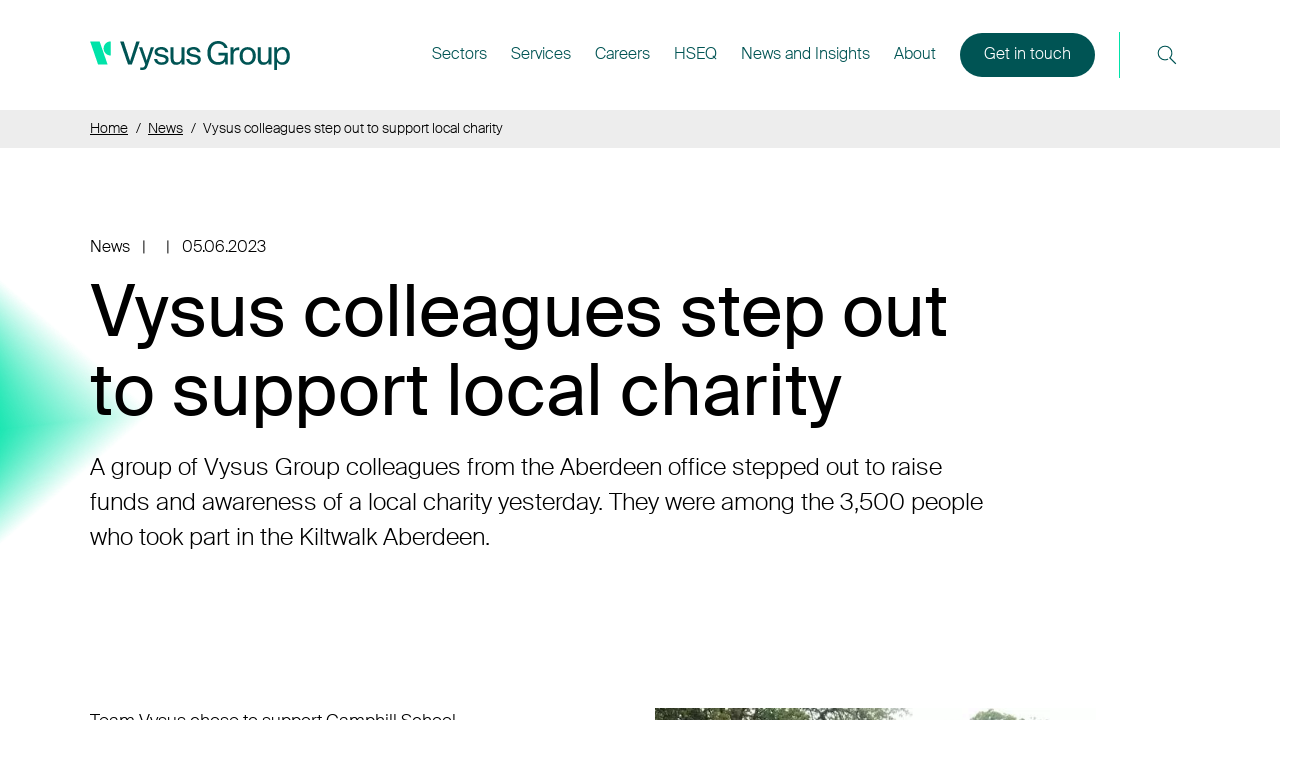

--- FILE ---
content_type: text/html; charset=UTF-8
request_url: https://www.vysusgroup.com/news/vysus-colleagues-step-out-to-support-local-charity
body_size: 28673
content:

<!DOCTYPE html>
<html lang="en-GB">
    <head>
        <meta charset="utf-8">
        <meta http-equiv="X-UA-Compatible" content="IE=edge">
        <meta name="viewport" content="width=device-width, initial-scale=1, shrink-to-fit=no">
        <meta name="format-detection" content="telephone=no">
        <link rel="apple-touch-icon" sizes="180x180" href="/dist/apple-touch-icon.png">
<link rel="icon" type="image/png" sizes="32x32" href="/dist/favicon-32x32.png">
<link rel="icon" type="image/png" sizes="16x16" href="/dist/favicon-16x16.png">
<link rel="manifest" href="/dist/site.webmanifest">
<link rel="shortcut icon" href="/dist/favicon.ico">
<meta name="msapplication-TileColor" content="#da532c">
<meta name="msapplication-config" content="/dist/browserconfig.xml">
<meta name="theme-color" content="#ffffff">
        <link rel="preload" href="https://www.vysusgroup.com/dist/bundle.css?v1.3" as="style" />
<link rel="stylesheet" href="https://www.vysusgroup.com/dist/bundle.css?v1.3" media="screen">
<link rel="preconnect" href="https://apikeys.civiccomputing.com">
<link rel="preconnect" href="https://cdn.plyr.io">
<link rel="preconnect" href="https://i.ytimg.com">
<link rel="preconnect" href="https://www.youtube.com">
<link rel="preconnect" href="https://s.ytimg.com">
<link rel="dns-prefetch" href="https://apikeys.civiccomputing.com">
<link rel="dns-prefetch" href="https://cdn.plyr.io">
<link rel="dns-prefetch" href="https://i.ytimg.com">
<link rel="dns-prefetch" href="https://www.youtube.com">
<link rel="dns-prefetch" href="https://s.ytimg.com">
        <script> window.dataLayer = window.dataLayer || []; function gtag(){dataLayer.push(arguments);}gtag('consent', 'default', {'ad_storage': 'denied','ad_user_data': 'denied','ad_personalization': 'denied','analytics_storage': 'granted'});</script>
                <link rel="stylesheet" href="https://www.vysusgroup.com/dist/consent.css" async>
        <script type="module" src="https://www.vysusgroup.com/consent.js"></script>
        <script async src="https://www.googletagmanager.com/gtag/js?id=G-98ZF8Z25LT" type="text/plain" data-category="analytics" data-service="Google Analytics"></script>
        <script type="text/plain" data-category="analytics" data-service="Google Analytics">
          window.dataLayer = window.dataLayer || [];
          function gtag(){dataLayer.push(arguments);}
          gtag('js', new Date());
        
          gtag('config', 'G-98ZF8Z25LT');
        </script>

    <title>Vysus colleagues step out to support local charity | Vysus Group</title>
<script type="text/plain" data-category="analytics" data-service="Google Analytics">dataLayer = [];
(function(w,d,s,l,i){w[l]=w[l]||[];w[l].push({'gtm.start':
new Date().getTime(),event:'gtm.js'});var f=d.getElementsByTagName(s)[0],
j=d.createElement(s),dl=l!='dataLayer'?'&l='+l:'';j.async=true;j.src=
'https://www.googletagmanager.com/gtm.js?id='+i+dl;f.parentNode.insertBefore(j,f);
})(window,document,'script','dataLayer','GTM-MFL3BJR');
</script><meta name="description" content="Jodie Gillies, Deanna Carter, Keith Cowie, Rachael Yule &amp; Dawn Rowan Team Vysus chose to support Camphill School Aberdeen , an independent charity which…">
<meta name="referrer" content="no-referrer-when-downgrade">
<meta name="robots" content="all">
<meta content="en_GB" property="og:locale">
<meta content="Vysus Group" property="og:site_name">
<meta content="website" property="og:type">
<meta content="https://www.vysusgroup.com/news/vysus-colleagues-step-out-to-support-local-charity" property="og:url">
<meta content="Vysus colleagues step out to support local charity" property="og:title">
<meta content="Jodie Gillies, Deanna Carter, Keith Cowie, Rachael Yule &amp; Dawn Rowan Team Vysus chose to support Camphill School Aberdeen , an independent charity which…" property="og:description">
<meta content="https://www.vysusgroup.com/assets/_1200x630_crop_center-center_82_none/og-vysus-group-logo-green.jpg?mtime=1716973893" property="og:image">
<meta content="1200" property="og:image:width">
<meta content="630" property="og:image:height">
<meta content="Jodie Gillies, Deanna Carter, Keith Cowie, Rachael Yule &amp; Dawn Rowan Team Vysus chose to support Camphill School Aberdeen , an independent charity which supports children and young people, many with additional support needs, to reach their fullest potential. “I wanted to take part in the Kiltwalk to raise funds and awareness for Camphill as I think it’s an amazing facility and the support and experiences that Seth receives has been hugely beneficial for him and for our family." property="og:image:alt">
<meta name="twitter:card" content="summary_large_image">
<meta name="twitter:site" content="@vysusgroup">
<meta name="twitter:creator" content="@vysusgroup">
<meta name="twitter:title" content="Vysus colleagues step out to support local charity">
<meta name="twitter:description" content="Jodie Gillies, Deanna Carter, Keith Cowie, Rachael Yule &amp; Dawn Rowan Team Vysus chose to support Camphill School Aberdeen , an independent charity which…">
<meta name="twitter:image" content="https://www.vysusgroup.com/assets/_800x418_crop_center-center_82_none/og-vysus-group-logo-green.jpg?mtime=1716973893">
<meta name="twitter:image:width" content="800">
<meta name="twitter:image:height" content="418">
<meta name="twitter:image:alt" content="Jodie Gillies, Deanna Carter, Keith Cowie, Rachael Yule &amp; Dawn Rowan Team Vysus chose to support Camphill School Aberdeen , an independent charity which supports children and young people, many with additional support needs, to reach their fullest potential. “I wanted to take part in the Kiltwalk to raise funds and awareness for Camphill as I think it’s an amazing facility and the support and experiences that Seth receives has been hugely beneficial for him and for our family.">
<link href="https://www.vysusgroup.com/news/vysus-colleagues-step-out-to-support-local-charity" rel="canonical">
<link href="https://www.vysusgroup.com/" rel="home"></head>
    <body class="theme--light"><noscript><iframe src="https://www.googletagmanager.com/ns.html?id=GTM-MFL3BJR"
height="0" width="0" style="display:none;visibility:hidden"></iframe></noscript>

<script type="text/plain" data-category="marketing" data-service="Active Campaign">
    (function(e,t,o,n,p,r,i){e.visitorGlobalObjectAlias=n;e[e.visitorGlobalObjectAlias]=e[e.visitorGlobalObjectAlias]||function(){(e[e.visitorGlobalObjectAlias].q=e[e.visitorGlobalObjectAlias].q||[]).push(arguments)};e[e.visitorGlobalObjectAlias].l=(new Date).getTime();r=t.createElement("script");r.src=o;r.async=true;i=t.getElementsByTagName("script")[0];i.parentNode.insertBefore(r,i)})(window,document,"https://diffuser-cdn.app-us1.com/diffuser/diffuser.js","vgo");
    vgo('setAccount', '253223349');
    vgo('setTrackByDefault', true);

    vgo('process');
</script>


        <ul id="accesslinks" class="access-keys">
    <li>
        <a href="#nav-primary" accesskey="N">Jump to main navigation</a>
    </li>
    <li>
        <a href="#content-main" accesskey="S">Jump to main content</a>
    </li>
    <li>
        <a href="/" accesskey="1">Home</a>
    </li>
</ul>
        



        



<nav id="nav-primary" class="nav-primary">
    <div class="container">
        <div class="row d-flex align-items-center">
            <div class="col-md-12 col-lg-2">
                <a href="https://www.vysusgroup.com/" aria-label="Vysus Group Logo">
                    <svg class="logo--header icon-logo"><use xlink:href="#sprite-icon-logo-original"></use></svg>
                </a>
            </div>
            <div class="col-md-12 col-lg-10">
                <div class="text-start text-lg-end">

                                        <section class="nav-primary__top-level d-none d-lg-flex">
                                                                                                                                        
                                                                                                                                            
                                                                                                                            <a href="https://www.vysusgroup.com/sectors" class="primary__a" data-modal-open="sectors"><span>Sectors</span></a>
                                                                                                                                                                                                    
                                                                                                                                            
                                                                                                                            <a href="https://www.vysusgroup.com/services" class="primary__a" data-modal-open="services"><span>Services</span></a>
                                                                                                                                                                                                    
                                                                                                                                            
                                                                                        <a href="https://careers.vysusgroup.com" class="primary__a" target="_blank"><span>Careers</span></a>
                                                                                                                                                                    
                                                                                                                                            
                                                                                                                            <a href="https://www.vysusgroup.com/sustainability" class="primary__a" data-modal-open=""><span>HSEQ</span></a>
                                                                                                                                                                                                    
                                                                                                                                            
                                                                                                                            <a href="https://www.vysusgroup.com/news-and-insights" class="primary__a" data-modal-open=""><span>News and Insights</span></a>
                                                                                                                                                                                                    
                                                                                                                                            
                                                                                                                            <a href="https://www.vysusgroup.com/about" class="primary__a" data-modal-open="about"><span>About</span></a>
                                                                                    
                                                    <a href="https://www.vysusgroup.com/contact" class="button button--dark button-inline s-ml-5">Get in touch</a>
                        
                        <div class="s-ml-5 s-pl-5 theme-border-color-olso-neon s-bl-1">
                            <a href="https://www.vysusgroup.com/search" class="d-block button-circle-icon" data-modal-open="search">
                                <svg class="icon icon-16 icon-search"><use xlink:href="#sprite-icon-search"></use></svg>
                                <span class="sr-only" style="color:#000;">Open the search</span>
                            </a>
                        </div>
                    </section>

                                        <section class="nav-primary__mobile">
                        <section class="mobile_search s-pt-4 s-pb-5 w-100">
                            <div class="d-flex justify-content-between">
                                                                    <a href="https://www.vysusgroup.com/contact" class="button button--light button-inline">Get in touch</a>
                                                                <a href="https://www.vysusgroup.com/search" class="d-block button-circle-icon" data-modal-open="search">
                                    <svg class="icon icon-16"><use xlink:href="#sprite-icon-search"></use></svg>
                                    <span class="sr-only">Open the search</span>
                                </a>
                            </div>
                        </section>
                        <ul class="list-reset w-100">
                                                                                                                                                                                        
                                                                                                                                                                
                                <li class="s-py-4   theme-border-color-white">
                                                                                                                                                            <button href="https://www.vysusgroup.com/sectors" class="primary__a d-flex align-items-center s-mb-8" data-modal-open="sub-sectors">
                                                <span>Sectors</span>
                                                <svg class="icon icon-4 theme-fill-olso-neon s-ml-3"><use xlink:href="#sprite-icon-chevron-right"></use></svg>
                                            </button>
                                                                            
                                                                            
                                                                                                                                                                                                                                                                                                                                            
                                                                                <ul class="list-reset sub_nav w-100" data-modal-target="sub-sectors">
                                            
                                                                                                                                                                                                                                                                <li class="s-my-4 s-ml-4">
                                                            <a href="https://www.vysusgroup.com/sectors/infrastructure-and-process-industries" class="secondary__a"><span>Infrastructure &amp; Process Industries</span></a>
                                                        </li>
                                                                                                                                                    
                                                                                                                                                                                                                                                                <li class="s-my-4 s-ml-4">
                                                            <a href="https://www.vysusgroup.com/sectors/power-renewables-and-transition" class="secondary__a"><span>Power, Renewables &amp; Transition</span></a>
                                                        </li>
                                                                                                                                                    
                                                                                                                                                                                                                                                                <li class="s-my-4 s-ml-4">
                                                            <a href="https://www.vysusgroup.com/sectors/oil-and-gas" class="secondary__a"><span>Upstream Oil &amp; Gas</span></a>
                                                        </li>
                                                                                                                                                    
                                                                                        <li class="s-mt-4 s-mb-3 s-ml-4">
                                                <a href="https://www.vysusgroup.com/sectors" class="secondary__a secondary__child">
                                                    <span>Find out more</span>
                                                    <svg class="icon icon-3 theme-fill-olso-neon s-ml-2"><use xlink:href="#sprite-icon-chevron-right"></use></svg>
                                                </a>
                                            </li>
                                        </ul>

                                                                    </li>
                                                                                                                                                                                            
                                                                                                                                                                
                                <li class="s-py-4 s-bt-1  theme-border-color-white">
                                                                                                                                                            <button href="https://www.vysusgroup.com/services" class="primary__a d-flex align-items-center s-mb-8" data-modal-open="sub-services">
                                                <span>Services</span>
                                                <svg class="icon icon-4 theme-fill-olso-neon s-ml-3"><use xlink:href="#sprite-icon-chevron-right"></use></svg>
                                            </button>
                                                                            
                                                                            
                                                                                                                                                                                                                                                                                                                                            
                                                                                <ul class="list-reset sub_nav w-100" data-modal-target="sub-services">
                                            
                                                                                                                                                                                                                                                                <li class="s-my-4 s-ml-4">
                                                            <a href="https://www.vysusgroup.com/services/asset-management" class="secondary__a"><span>Asset Management</span></a>
                                                        </li>
                                                                                                                                                                    <li class="s-my-4 s-ml-4">
                                                            <a href="https://www.vysusgroup.com/services/grid-connection" class="secondary__a"><span>Grid Connection</span></a>
                                                        </li>
                                                                                                                                                    
                                                                                                                                                                                                                                                                <li class="s-my-4 s-ml-4">
                                                            <a href="https://www.vysusgroup.com/sectors/power-renewables-and-transition/nuclear" class="secondary__a"><span>Nuclear</span></a>
                                                        </li>
                                                                                                                                                                    <li class="s-my-4 s-ml-4">
                                                            <a href="https://www.vysusgroup.com/hazopassistant" class="secondary__a"><span>HAZOP Assistant: the process safety co-pilot</span></a>
                                                        </li>
                                                                                                                                                                    <li class="s-my-4 s-ml-4">
                                                            <a href="https://www.vysusgroup.com/human-factors-and-working-environment" class="secondary__a"><span>Human factors (HF) and working environment</span></a>
                                                        </li>
                                                                                                                                                    
                                                                                                                                                                                                                                                                <li class="s-my-4 s-ml-4">
                                                            <a href="https://www.vysusgroup.com/services/risk-management" class="secondary__a"><span>Risk Management</span></a>
                                                        </li>
                                                                                                                                                                    <li class="s-my-4 s-ml-4">
                                                            <a href="https://www.vysusgroup.com/services/survey-and-geoengineering" class="secondary__a"><span>Survey &amp; GeoEngineering</span></a>
                                                        </li>
                                                                                                                                                                    <li class="s-my-4 s-ml-4">
                                                            <a href="https://www.vysusgroup.com/energy-transition-sustainability-services" class="secondary__a"><span>Energy transition and sustainability consulting services</span></a>
                                                        </li>
                                                                                                                                                    
                                                                                        <li class="s-mt-4 s-mb-3 s-ml-4">
                                                <a href="https://www.vysusgroup.com/services" class="secondary__a secondary__child">
                                                    <span>Find out more</span>
                                                    <svg class="icon icon-3 theme-fill-olso-neon s-ml-2"><use xlink:href="#sprite-icon-chevron-right"></use></svg>
                                                </a>
                                            </li>
                                        </ul>

                                                                    </li>
                                                                                                                                                                                            
                                                                                                                                                                
                                <li class="s-py-4 s-bt-1  theme-border-color-white">
                                                                                                                <a href="https://careers.vysusgroup.com" class="primary__a d-flex align-items-center " target="_blank">
                                        <span>Careers</span>
                                        <svg class="icon icon-3"><use xlink:href="#sprite-icon-externalsite"></use></svg>
                                        </a>
                                    
                                                                    </li>
                                                                                                                                                                                            
                                                                                                                                                                
                                <li class="s-py-4 s-bt-1  theme-border-color-white">
                                                                                                                                                            <button href="https://www.vysusgroup.com/sustainability" class="primary__a d-flex align-items-center " data-modal-open="">
                                                <span>HSEQ</span>
                                                <svg class="icon icon-4 theme-fill-olso-neon s-ml-3"><use xlink:href="#sprite-icon-chevron-right"></use></svg>
                                            </button>
                                                                            
                                                                    </li>
                                                                                                                                                                                            
                                                                                                                                                                
                                <li class="s-py-4 s-bt-1  theme-border-color-white">
                                                                                                                                                            <button href="https://www.vysusgroup.com/news-and-insights" class="primary__a d-flex align-items-center " data-modal-open="">
                                                <span>News and Insights</span>
                                                <svg class="icon icon-4 theme-fill-olso-neon s-ml-3"><use xlink:href="#sprite-icon-chevron-right"></use></svg>
                                            </button>
                                                                            
                                                                    </li>
                                                                                                                                                                                            
                                                                                                                                                                
                                <li class="s-py-4 s-bt-1 s-bb-1 theme-border-color-white">
                                                                                                                                                            <button href="https://www.vysusgroup.com/about" class="primary__a d-flex align-items-center s-mb-8" data-modal-open="sub-about">
                                                <span>About</span>
                                                <svg class="icon icon-4 theme-fill-olso-neon s-ml-3"><use xlink:href="#sprite-icon-chevron-right"></use></svg>
                                            </button>
                                                                            
                                                                            
                                                                                                                                                                                                                                                                                                                                            
                                                                                <ul class="list-reset sub_nav w-100" data-modal-target="sub-about">
                                            
                                                                                                                                                                                                                                                                <li class="s-my-4 s-ml-4">
                                                            <a href="https://www.vysusgroup.com/about/who-we-are" class="secondary__a"><span>Who we are</span></a>
                                                        </li>
                                                                                                                                                                    <li class="s-my-4 s-ml-4">
                                                            <a href="https://www.vysusgroup.com/about/history" class="secondary__a"><span>History</span></a>
                                                        </li>
                                                                                                                                                                    <li class="s-my-4 s-ml-4">
                                                            <a href="https://www.vysusgroup.com/about/mission-and-values" class="secondary__a"><span>Mission and values</span></a>
                                                        </li>
                                                                                                                                                                    <li class="s-my-4 s-ml-4">
                                                            <a href="https://www.vysusgroup.com/about/our-global-reach" class="secondary__a"><span>Our global reach</span></a>
                                                        </li>
                                                                                                                                                                    <li class="s-my-4 s-ml-4">
                                                            <a href="https://www.vysusgroup.com/about/management" class="secondary__a"><span>Board of Directors</span></a>
                                                        </li>
                                                                                                                                                                    <li class="s-my-4 s-ml-4">
                                                            <a href="https://www.vysusgroup.com/about/senior-leadership-team" class="secondary__a"><span>Senior Leadership Team</span></a>
                                                        </li>
                                                                                                                                                                    <li class="s-my-4 s-ml-4">
                                                            <a href="https://www.vysusgroup.com/career-testimonials" class="secondary__a"><span>Career testimonials</span></a>
                                                        </li>
                                                                                                                                                    
                                                                                        <li class="s-mt-4 s-mb-3 s-ml-4">
                                                <a href="https://www.vysusgroup.com/about" class="secondary__a secondary__child">
                                                    <span>Find out more</span>
                                                    <svg class="icon icon-3 theme-fill-olso-neon s-ml-2"><use xlink:href="#sprite-icon-chevron-right"></use></svg>
                                                </a>
                                            </li>
                                        </ul>

                                                                    </li>
                                                                                    </ul>
                    </section>

                    <button href="#" class="nav-primary__top-level-open" data-modal-open="navigation">
                        <svg class="icon icon-14 theme-fill-black"><use xlink:href="#sprite-icon-menu"></use></svg>
                        <span class="sr-only">Open the navigation</span>
                    </button>

                </div>
            </div>
        </div>
    </div>
</nav>

                    
            <section class="nav-secondary text-start" data-modal-target="sectors">
            <div class="container s-mt-12">
                <div class="row">
                    <div class="col-6">
                                                    <a href="https://www.vysusgroup.com/sectors" class="button button--light button-inline">Sectors</a>
                                            </div>
                    <div class="col-6 text-end">
                        <button href="#" class="site-search__close" data-modal-close>
                            <svg class="icon icon-14 theme-fill-white"><use xlink:href="#sprite-icon-close"></use></svg>
                            <span class="sr-only">Close search</span>
                        </button>
                    </div>
                </div>
                <div class="row d-flex s-mt-10">
                    
                                                                                                                                                                            
                                                                                            <div class="col-md-4">
                                <nav class="nav-list h-100 s-pr-6 s-py-1 s-br-md-1">
                                    




    <ul class="list-reset w-100">
                                            
            
                        
                        <li class="link-block__li s-my-4 s-my-md-5">
                <a class="link-block__a ns-font-size-1 s-mb-5 icon-link" href="https://www.vysusgroup.com/sectors/infrastructure-and-process-industries">
                                            <span>Infrastructure &amp; Process Industries</span>
                    
                                            <svg class="icon icon-5 s-ml-1"><use xlink:href="#sprite-icon-chevron-right"></use></svg>
                                    </a>

                                    <nav class="nav-secondary__child">
                        




    <ul class="list-reset w-100">
                                            
            
                        
                        <li class="s-mb-2">
                <a class="link-block__a font-size-18  " href="https://www.vysusgroup.com/sectors/infrastructure-and-process-industries/downstream-refining-and-processing">
                                            <span>Downstream Refining &amp; Processing</span>
                    
                                    </a>

                            </li>
                                            
            
                        
                        <li class="s-mb-2">
                <a class="link-block__a font-size-18  " href="https://www.vysusgroup.com/sectors/infrastructure-and-process-industries/marine">
                                            <span>Marine</span>
                    
                                    </a>

                            </li>
                                            
            
                        
                        <li class="s-mb-2">
                <a class="link-block__a font-size-18  " href="https://www.vysusgroup.com/sectors/infrastructure-and-process-industries/midstream-transmission">
                                            <span>Midstream Transmission</span>
                    
                                    </a>

                            </li>
                                            
            
                        
                        <li class="s-mb-2">
                <a class="link-block__a font-size-18  " href="https://www.vysusgroup.com/sectors/infrastructure-and-process-industries/petrochemicals">
                                            <span>Petrochemicals</span>
                    
                                    </a>

                            </li>
                                            
            
                        
                        <li class="s-mb-2">
                <a class="link-block__a font-size-18  " href="https://www.vysusgroup.com/sectors/infrastructure-and-process-industries/pharmaceuticals">
                                            <span>Pharmaceuticals</span>
                    
                                    </a>

                            </li>
            </ul>
                    </nav>
                            </li>
            </ul>
                                </nav>
                            </div>
                                                                                                <div class="col-md-4">
                                <nav class="nav-list h-100 s-pr-6 s-py-1 s-br-md-1">
                                    




    <ul class="list-reset w-100">
                                            
            
                        
                        <li class="link-block__li s-my-4 s-my-md-5">
                <a class="link-block__a ns-font-size-1 s-mb-5 icon-link" href="https://www.vysusgroup.com/sectors/power-renewables-and-transition">
                                            <span>Power, Renewables &amp; Transition</span>
                    
                                            <svg class="icon icon-5 s-ml-1"><use xlink:href="#sprite-icon-chevron-right"></use></svg>
                                    </a>

                                    <nav class="nav-secondary__child">
                        




    <ul class="list-reset w-100">
                                            
            
                        
                        <li class="s-mb-2">
                <a class="link-block__a font-size-18  " href="https://www.vysusgroup.com/hazopassistant">
                                            <span>HAZOP Assistant: the process safety co-pilot</span>
                    
                                    </a>

                            </li>
                                            
            
                        
                        <li class="s-mb-2">
                <a class="link-block__a font-size-18  " href="https://www.vysusgroup.com/energy-transition-sustainability-services">
                                            <span>Energy transition and sustainability consulting services</span>
                    
                                    </a>

                            </li>
                                            
            
                        
                        <li class="s-mb-2">
                <a class="link-block__a font-size-18  " href="https://www.vysusgroup.com/sectors/power-renewables-and-transition/grid-connection">
                                            <span>Grid Connection</span>
                    
                                    </a>

                            </li>
                                            
            
                        
                        <li class="s-mb-2">
                <a class="link-block__a font-size-18  " href="https://www.vysusgroup.com/sectors/power-renewables-and-transition/hydrogen">
                                            <span>Hydrogen and ammonia</span>
                    
                                    </a>

                            </li>
                                            
            
                        
                        <li class="s-mb-2">
                <a class="link-block__a font-size-18  " href="https://www.vysusgroup.com/sectors/power-renewables-and-transition/nuclear">
                                            <span>Nuclear</span>
                    
                                    </a>

                            </li>
                                            
            
                        
                        <li class="s-mb-2">
                <a class="link-block__a font-size-18  " href="https://www.vysusgroup.com/sectors/power-renewables-and-transition/offshore-wind">
                                            <span>Offshore wind</span>
                    
                                    </a>

                            </li>
                                            
            
                        
                        <li class="s-mb-2">
                <a class="link-block__a font-size-18  " href="https://www.vysusgroup.com/sectors/power-renewables-and-transition/submarine-cables">
                                            <span>Submarine cables</span>
                    
                                    </a>

                            </li>
            </ul>
                    </nav>
                            </li>
            </ul>
                                </nav>
                            </div>
                                                                                                <div class="col-md-4">
                                <nav class="nav-list h-100 s-pr-6 s-py-1 ">
                                    




    <ul class="list-reset w-100">
                                            
            
                        
                        <li class="link-block__li s-my-4 s-my-md-5">
                <a class="link-block__a ns-font-size-1 s-mb-5 icon-link" href="https://www.vysusgroup.com/sectors/oil-and-gas">
                                            <span>Upstream Oil &amp; Gas</span>
                    
                                            <svg class="icon icon-5 s-ml-1"><use xlink:href="#sprite-icon-chevron-right"></use></svg>
                                    </a>

                                    <nav class="nav-secondary__child">
                        




    <ul class="list-reset w-100">
                                            
            
                        
                        <li class="s-mb-2">
                <a class="link-block__a font-size-18  " href="https://www.vysusgroup.com/services/decommissioning">
                                            <span>Decommissioning</span>
                    
                                    </a>

                            </li>
                                            
            
                        
                        <li class="s-mb-2">
                <a class="link-block__a font-size-18  " href="https://www.vysusgroup.com/sectors/oil-and-gas/facilities">
                                            <span>Facilities</span>
                    
                                    </a>

                            </li>
            </ul>
                    </nav>
                            </li>
            </ul>
                                </nav>
                            </div>
                                                            </div>
            </div>
        </section>
                        
            <section class="nav-secondary text-start" data-modal-target="services">
            <div class="container s-mt-12">
                <div class="row">
                    <div class="col-6">
                                                    <a href="https://www.vysusgroup.com/services" class="button button--light button-inline">Services</a>
                                            </div>
                    <div class="col-6 text-end">
                        <button href="#" class="site-search__close" data-modal-close>
                            <svg class="icon icon-14 theme-fill-white"><use xlink:href="#sprite-icon-close"></use></svg>
                            <span class="sr-only">Close search</span>
                        </button>
                    </div>
                </div>
                <div class="row d-flex s-mt-10">
                    
                                                                                                                                                                            
                                                                                            <div class="col-md-4">
                                <nav class="nav-list h-100 s-pr-6 s-py-1 s-br-md-1">
                                    




    <ul class="list-reset w-100">
                                            
            
                        
                        <li class="link-block__li s-my-4 s-my-md-5">
                <a class="link-block__a ns-font-size-1  icon-link" href="https://www.vysusgroup.com/services/asset-management">
                                            <span>Asset Management</span>
                    
                                            <svg class="icon icon-5 s-ml-1"><use xlink:href="#sprite-icon-chevron-right"></use></svg>
                                    </a>

                            </li>
                                            
            
                        
                        <li class="link-block__li s-my-4 s-my-md-5">
                <a class="link-block__a ns-font-size-1  icon-link" href="https://www.vysusgroup.com/services/grid-connection">
                                            <span>Grid Connection</span>
                    
                                            <svg class="icon icon-5 s-ml-1"><use xlink:href="#sprite-icon-chevron-right"></use></svg>
                                    </a>

                            </li>
            </ul>
                                </nav>
                            </div>
                                                                                                <div class="col-md-4">
                                <nav class="nav-list h-100 s-pr-6 s-py-1 s-br-md-1">
                                    




    <ul class="list-reset w-100">
                                            
            
                        
                        <li class="link-block__li s-my-4 s-my-md-5">
                <a class="link-block__a ns-font-size-1  icon-link" href="https://www.vysusgroup.com/sectors/power-renewables-and-transition/nuclear">
                                            <span>Nuclear</span>
                    
                                            <svg class="icon icon-5 s-ml-1"><use xlink:href="#sprite-icon-chevron-right"></use></svg>
                                    </a>

                            </li>
                                            
            
                        
                        <li class="link-block__li s-my-4 s-my-md-5">
                <a class="link-block__a ns-font-size-1  icon-link" href="https://www.vysusgroup.com/hazopassistant">
                                            <span>HAZOP Assistant: the process safety co-pilot</span>
                    
                                            <svg class="icon icon-5 s-ml-1"><use xlink:href="#sprite-icon-chevron-right"></use></svg>
                                    </a>

                            </li>
                                            
            
                        
                        <li class="link-block__li s-my-4 s-my-md-5">
                <a class="link-block__a ns-font-size-1  icon-link" href="https://www.vysusgroup.com/human-factors-and-working-environment">
                                            <span>Human factors (HF) and working environment</span>
                    
                                            <svg class="icon icon-5 s-ml-1"><use xlink:href="#sprite-icon-chevron-right"></use></svg>
                                    </a>

                            </li>
            </ul>
                                </nav>
                            </div>
                                                                                                <div class="col-md-4">
                                <nav class="nav-list h-100 s-pr-6 s-py-1 ">
                                    




    <ul class="list-reset w-100">
                                            
            
                        
                        <li class="link-block__li s-my-4 s-my-md-5">
                <a class="link-block__a ns-font-size-1  icon-link" href="https://www.vysusgroup.com/services/risk-management">
                                            <span>Risk Management</span>
                    
                                            <svg class="icon icon-5 s-ml-1"><use xlink:href="#sprite-icon-chevron-right"></use></svg>
                                    </a>

                            </li>
                                            
            
                        
                        <li class="link-block__li s-my-4 s-my-md-5">
                <a class="link-block__a ns-font-size-1  icon-link" href="https://www.vysusgroup.com/services/survey-and-geoengineering">
                                            <span>Survey &amp; GeoEngineering</span>
                    
                                            <svg class="icon icon-5 s-ml-1"><use xlink:href="#sprite-icon-chevron-right"></use></svg>
                                    </a>

                            </li>
                                            
            
                        
                        <li class="link-block__li s-my-4 s-my-md-5">
                <a class="link-block__a ns-font-size-1  icon-link" href="https://www.vysusgroup.com/energy-transition-sustainability-services">
                                            <span>Energy transition and sustainability consulting services</span>
                    
                                            <svg class="icon icon-5 s-ml-1"><use xlink:href="#sprite-icon-chevron-right"></use></svg>
                                    </a>

                            </li>
            </ul>
                                </nav>
                            </div>
                                                            </div>
            </div>
        </section>
                        
                        
                        
                        
            <section class="nav-secondary text-start" data-modal-target="about">
            <div class="container s-mt-12">
                <div class="row">
                    <div class="col-6">
                                                    <a href="https://www.vysusgroup.com/about" class="button button--light button-inline">About</a>
                                            </div>
                    <div class="col-6 text-end">
                        <button href="#" class="site-search__close" data-modal-close>
                            <svg class="icon icon-14 theme-fill-white"><use xlink:href="#sprite-icon-close"></use></svg>
                            <span class="sr-only">Close search</span>
                        </button>
                    </div>
                </div>
                <div class="row d-flex s-mt-10">
                    
                                                                                                                                                                            
                                                                                            <div class="col-md-4">
                                <nav class="nav-list h-100 s-pr-6 s-py-1 ">
                                    




    <ul class="list-reset w-100">
                                            
            
                        
                        <li class="link-block__li s-my-4 s-my-md-5">
                <a class="link-block__a ns-font-size-1  icon-link" href="https://www.vysusgroup.com/about/who-we-are">
                                            <span>Who we are</span>
                    
                                            <svg class="icon icon-5 s-ml-1"><use xlink:href="#sprite-icon-chevron-right"></use></svg>
                                    </a>

                            </li>
                                            
            
                        
                        <li class="link-block__li s-my-4 s-my-md-5">
                <a class="link-block__a ns-font-size-1  icon-link" href="https://www.vysusgroup.com/about/history">
                                            <span>History</span>
                    
                                            <svg class="icon icon-5 s-ml-1"><use xlink:href="#sprite-icon-chevron-right"></use></svg>
                                    </a>

                            </li>
                                            
            
                        
                        <li class="link-block__li s-my-4 s-my-md-5">
                <a class="link-block__a ns-font-size-1  icon-link" href="https://www.vysusgroup.com/about/mission-and-values">
                                            <span>Mission and values</span>
                    
                                            <svg class="icon icon-5 s-ml-1"><use xlink:href="#sprite-icon-chevron-right"></use></svg>
                                    </a>

                            </li>
                                            
            
                        
                        <li class="link-block__li s-my-4 s-my-md-5">
                <a class="link-block__a ns-font-size-1  icon-link" href="https://www.vysusgroup.com/about/our-global-reach">
                                            <span>Our global reach</span>
                    
                                            <svg class="icon icon-5 s-ml-1"><use xlink:href="#sprite-icon-chevron-right"></use></svg>
                                    </a>

                            </li>
                                            
            
                        
                        <li class="link-block__li s-my-4 s-my-md-5">
                <a class="link-block__a ns-font-size-1  icon-link" href="https://www.vysusgroup.com/about/management">
                                            <span>Board of Directors</span>
                    
                                            <svg class="icon icon-5 s-ml-1"><use xlink:href="#sprite-icon-chevron-right"></use></svg>
                                    </a>

                            </li>
                                            
            
                        
                        <li class="link-block__li s-my-4 s-my-md-5">
                <a class="link-block__a ns-font-size-1  icon-link" href="https://www.vysusgroup.com/about/senior-leadership-team">
                                            <span>Senior Leadership Team</span>
                    
                                            <svg class="icon icon-5 s-ml-1"><use xlink:href="#sprite-icon-chevron-right"></use></svg>
                                    </a>

                            </li>
                                            
            
                        
                        <li class="link-block__li s-my-4 s-my-md-5">
                <a class="link-block__a ns-font-size-1  icon-link" href="https://www.vysusgroup.com/career-testimonials">
                                            <span>Career testimonials</span>
                    
                                            <svg class="icon icon-5 s-ml-1"><use xlink:href="#sprite-icon-chevron-right"></use></svg>
                                    </a>

                            </li>
            </ul>
                                </nav>
                            </div>
                                                            </div>
            </div>
        </section>
            





    
<section id="#site-search" class="site-search" data-animate="search-panel">
    <div class="container s-mt-12">
                    <div class="row">
                <div class="col text-end">
                    <button href="#" class="site-search__close" data-modal-close data-animate="search-close">
                        <svg class="icon icon-14 theme-fill-white"><use xlink:href="#sprite-icon-close"></use></svg>
                        <span class="sr-only">Close search</span>
                    </button>
                </div>
            </div>
                <div class="row d-flex align-items-center s-mt-10">
            <div class="col">
                <form action="https://www.vysusgroup.com/search#results" method="get">
                                        
                                            <label for="q" class="site-search__label font-size-6 font-size-lg-7" data-animate="search-label">Looking for<br />
something specific?</label>
                    
                    <div class="row">
                        <div class="col-12 col-md-10">
                            <input class="input--text site-search__field" type="text" id="q" name="q" value="" placeholder="Keyword, region, sector, company ..." data-animate="search-input" autocomplete="off" />
                        </div>
                        <div class="col-12 col-md-2 text-end s-mt-5 s-mt-md-0">
                            <button class="button button--light site-search__submit" data-animate="search-button">
                                <span>Search</span>
                            </button>
                        </div>
                    </div>
                </form>
            </div>
        </div>
    </div>
</section>
            




    <section class="s-py-2 theme-gs-background-color-2">
        <div class="container">
            <div class="row">
                <div class="col">
                    <nav class="breadcrumbs font-size-17">
                                                    <a class="d-inline-block" href="https://www.vysusgroup.com">Home</a><span class="d-inline-block text-center s-pl-2 s-pr-1">/</span>                                                    <a class="d-inline-block" href="https://www.vysusgroup.com/news">News</a><span class="d-inline-block text-center s-pl-2 s-pr-1">/</span>                                                    <span class="d-inline-block">Vysus colleagues step out to support local charity</span>                                            </nav>
                </div>
            </div>
        </div>
    </section>

    




    <header class="content-header ">
        
        <section class="content-header__text">
            <div class="container d-flex flex-column justify-content-end s-mt-10">
                <div class="row">
                    <div class="col-sm-12 col-md-11 col-lg-10">
                        <p class="font-size-4 s-mb-4">News
                                &nbsp;&nbsp;|&nbsp;&nbsp;
                                                                                        &nbsp;&nbsp;|&nbsp;&nbsp;
                            05.06.2023</p>

                                                    <h1 class="header__title font-size-7 font-size-md-8 font-size-lg-9">Vysus colleagues step out to support local charity</h1>
                        
                                                    <h2 class="header__text font-size-5 s-mb-6 s-mt-4">A group of Vysus Group colleagues from the Aberdeen office stepped out to raise funds and awareness of a local charity yesterday. They were among the 3,500 people who took part in the Kiltwalk Aberdeen.</h2>
                                            </div>
                </div>
            </div>
        </section>
    </header>
        <main id="content-main" class="content-main">
                



            







<div class="alternating-content__row--right">
  <div class="container">
    <div class="row s-my-9 s-my-md-11">

      <div class="col-md-6 col-lg-5 order-2 order-md-1">
        <div class="d-flex flex-column justify-content-between h-100">

          <div class="col-content rte-content">
                        <p>Team Vysus chose to support <a href="https://www.camphillschools.org.uk/" target="_blank" rel="noreferrer noopener">Camphill School Aberdeen</a>, an independent charity which supports children and young people, many with additional support needs, to reach their fullest potential. The organisation provides day and residential placements to students and is seeing increasing demand. As a result, the charity has launched its Capital Appeal to raise £10 million in 10 years to increase its residential capacity, build new facilities and expand access to its workshops and therapies. </p>
<p>Vysus’ Marketing &amp; Communications Manager, Dawn Rowan, is well aware of the fantastic services provided by Camphill as her 17-year-old son Seth, who has autism and ADHD, has been a residential student for more than two years. </p>
          </div>

                  </div>
      </div>

      <div class="col-md-6 col-lg-5 s-mb-6 s-mb-md-0 order-1 md:order-2 offset-lg-1  ">
                                        
        
                                
                
        
                            <img src="/imager/general/118827/bdfc8115-163d-4b29-a2c0-659f741158a7_b31a7af473b304e9ab70bd67ec694f68.webp" srcset="/imager/general/118827/bdfc8115-163d-4b29-a2c0-659f741158a7_b31a7af473b304e9ab70bd67ec694f68.webp 718w, /imager/general/118827/bdfc8115-163d-4b29-a2c0-659f741158a7_6c6ff0cc199887574903d4057f8231a2.webp 1436w" loading="lazy" width="718" height="600" style="object-fit:cover; object-position: 50% 50%" alt="Bdfc8115 163d 4b29 a2c0 659f741158a7" class="w-100"  />
            
        <div class="s-pt-2 font-size-3"><p>Jodie Gillies, Deanna Carter, Keith Cowie, Rachael Yule &amp; Dawn Rowan</p></div>
      </div>
    </div>

  </div>
</div>
            







<div class="alternating-content__row--left">
  <div class="container">
    <div class="row s-my-9 s-my-md-11">

      <div class="col-md-6 col-lg-5 order-2 order-md-2 offset-lg-1">
        <div class="d-flex flex-column justify-content-between h-100">

          <div class="col-content rte-content">
                        <p>“Giving back is something that is very important to Vysus as a company as a whole and we encourage our teams across the globe to take part in community and charitable events throughout the year,” said Dawn. “We organise annual local volunteering events to mark our company anniversary on 1<sup>st</sup> November, from volunteering at care homes and food banks to gardening and clean-up activities.</p>
<p>“I wanted to take part in the Kiltwalk to raise funds and awareness for Camphill as I think it’s an amazing facility and the support and experiences that Seth receives has been hugely beneficial for him and for our family. Accepting that a residential placement was the best option for him was the most difficult thing I have ever had to do, however it has also turned out to be the best decision I have ever made, and I’d like to help other families have access to this. I am also very grateful to the colleagues who chose to also take part in the Kiltwalk!"</p>
          </div>

                  </div>
      </div>

      <div class="col-md-6 col-lg-5 s-mb-6 s-mb-md-0 order-1 offset-0  ">
                                        
        
                                
                
        
                            <img src="/imager/general/118842/KW-II_b31a7af473b304e9ab70bd67ec694f68.webp" srcset="/imager/general/118842/KW-II_b31a7af473b304e9ab70bd67ec694f68.webp 718w, /imager/general/118842/KW-II_6c6ff0cc199887574903d4057f8231a2.webp 1436w" loading="lazy" width="718" height="600" style="object-fit:cover; object-position: 50% 50%" alt="KW II" class="w-100"  />
            
        <div class="s-pt-2 font-size-3"><p>Fiona Watt &amp; Veronica Ameri</p></div>
      </div>
    </div>

  </div>
</div>
            







<div class="alternating-content__row--right">
  <div class="container">
    <div class="row s-my-9 s-my-md-11">

      <div class="col-md-6 col-lg-5 order-2 order-md-1">
        <div class="d-flex flex-column justify-content-between h-100">

          <div class="col-content rte-content">
                        <p>Two Vysus groups took part – one participating in the 3.7-mile walk and another completing the 17.8-mile challenge.</p>
<p>To support Team Vysus or find out more, you can visit the <a href="https://localgiving.org/fundraising/team-vysus-aberdeen-kiltwalk-2023/" target="_blank" rel="noreferrer noopener">fundraising page</a>.</p>
          </div>

                  </div>
      </div>

      <div class="col-md-6 col-lg-5 s-mb-6 s-mb-md-0 order-1 md:order-2 offset-lg-1  ">
                                        
        
                                
                
        
                            <img src="/imager/general/118833/Stephanie-3_a2f4a9e7c7f68ac42750b12df5b8452e.webp" srcset="/imager/general/118833/Stephanie-3_a2f4a9e7c7f68ac42750b12df5b8452e.webp 718w, /imager/general/118833/Stephanie-3_81bac20c40e5a5d1a73e89420ff2eb25.webp 1436w" loading="lazy" width="718" height="600" style="object-fit:cover; object-position: 50% 50%" alt="Stephanie 3" class="w-100"  />
            
        <div class="s-pt-2 font-size-3"><p>Stephanie Okoye</p></div>
      </div>
    </div>

  </div>
</div>
    
    


        </main>
        



<section class="footer-cta s-py-8 s-py-lg-10">
    <div class="container">
        <div class="row ">
                            <div class="col-12 col-md-7">
                    <h2 class="footer-cta__title ns-font-size-2 ns-font-size-lg-4 s-mb-6 s-mb-lg-0">Send us a<br />
message</h2>
                </div>
                        <div class="col-12 col-md-5">
                                    <div class="footer-cta__copy ns-font-size-1 ns-font-size-lg-2">
                        <p>Have a question or need advice? Talk to one of our subject matter experts.<br /></p>
                    </div>
                
                                    <div class="footer-cta__button s-mt-6 s-mt-md-6">
                        <a href="https://www.vysusgroup.com/contact" class="button button--dark button-inline text-center">
                            Get in touch
                        </a>
                    </div>
                            </div>
        </div>
    </div>
</section>
        



<footer class="footer">
    <div class="container container-main d-flex flex-column justify-content-between s-pt-8 s-pt-lg-10 s-pb-6">
        <div class="row">
            <div class="col-2">
                <svg class="icon-7 theme-fill-white"><use xlink:href="#sprite-icon-logo"></use></svg>
            </div>
            <div class="col-10">
                <ul class="link-list social-icons text-end">
                                            <li class="link-list__li social-li s-mb-4">
                            <a href="https://linkedin.com/company/vysus-group/" class="button-circle-icon social-icons__a" target="_blank" rel="noopener">
                                <svg class="icon icon-7 theme-fill-white"><use xlink:href="#sprite-icon-linkedin"></use></svg>
                                <span class="sr-only">linkedin</span>
                            </a>
                        </li>
                                            <li class="link-list__li social-li s-mb-4">
                            <a href="https://twitter.com/vysusgroup" class="button-circle-icon social-icons__a" target="_blank" rel="noopener">
                                <svg class="icon icon-7 theme-fill-white"><use xlink:href="#sprite-icon-twitter"></use></svg>
                                <span class="sr-only">twitter</span>
                            </a>
                        </li>
                                            <li class="link-list__li social-li s-mb-4">
                            <a href="https://www.youtube.com/channel/UCyj64CFB-746TSejTTM4C0Q" class="button-circle-icon social-icons__a" target="_blank" rel="noopener">
                                <svg class="icon icon-7 theme-fill-white"><use xlink:href="#sprite-icon-youtube"></use></svg>
                                <span class="sr-only">youtube</span>
                            </a>
                        </li>
                                            <li class="link-list__li social-li s-mb-4">
                            <a href="https://www.instagram.com/vysus_group/" class="button-circle-icon social-icons__a" target="_blank" rel="noopener">
                                <svg class="icon icon-7 theme-fill-white"><use xlink:href="#sprite-icon-instagram"></use></svg>
                                <span class="sr-only">instagram</span>
                            </a>
                        </li>
                                    </ul>
            </div>
        </div>
        <div class="row">
            <div class="col-6 col-md-12">
                




    <ul class="link-list">
                                            
            
                        
                        <li class="link-list__li">
                <a class="link-list__a  " href="https://www.vysusgroup.com/about">
                                            About
                    
                                    </a>

                            </li>
                                            
            
                        
                        <li class="link-list__li">
                <a class="link-list__a  " href="https://www.vysusgroup.com/contact">
                                            Contact
                    
                                    </a>

                            </li>
            </ul>
            </div>
            <div class="col-6 col-md-12">
                




    <ul class="link-list">
                                            
            
                        
                        <li class="link-list__li">
                <a class="link-list__a  " href="https://www.vysusgroup.com/privacy-notice">
                                            Privacy notice
                    
                                    </a>

                            </li>
                                            
            
                        
                        <li class="link-list__li">
                <a class="link-list__a  " href="https://www.vysusgroup.com/cookies-policy">
                                            Cookies policy
                    
                                    </a>

                            </li>
                                            
            
                        
                        <li class="link-list__li">
                <a class="link-list__a  " href="https://www.vysusgroup.com/terms-of-use">
                                            Terms of use
                    
                                    </a>

                            </li>
                                            
            
                        
                        <li class="link-list__li">
                <a class="link-list__a  " href="https://www.vysusgroup.com/modern-slavery-policy-statement">
                                            Modern Slavery Policy Statement
                    
                                    </a>

                            </li>
                                            
            
                        
                        <li class="link-list__li">
                <a class="link-list__a  " href="https://www.vysusgroup.com/supplier-code-of-conduct">
                                            Supplier Code of Conduct
                    
                                    </a>

                            </li>
            </ul>
            </div>
        </div>
    </div>
            <div class="container s-pb-4 s-pb-lg-10">
            <div class="row">
                <div class="col">
                    <p class="font-size-3 theme-color-white">Copyright © Vysus Group 2022</p>
                </div>
            </div>
        </div>
    </footer>
        <div class="d-none"><svg class="fill-current" xmlns="http://www.w3.org/2000/svg"><symbol id="sprite-icon-chevron-left" viewBox="0 0 10 18"><title>icon-chevron-left</title><path fill-rule="evenodd" clip-rule="evenodd" d="M8.646 17.354L.293 9 8.646.646l.708.708L1.707 9l7.647 7.646-.708.707z"/></symbol><symbol id="sprite-icon-chevron-right" viewBox="0 0 10 18"><title>icon-chevron-right</title><path fill-rule="evenodd" clip-rule="evenodd" d="M1.354.646L9.707 9l-8.353 8.354-.708-.707L8.293 9 .646 1.354l.708-.708z"/></symbol><symbol id="sprite-icon-chevron-up" viewBox="0 0 18 18"><title>icon-chevron-up</title><path fill-rule="evenodd" clip-rule="evenodd" d="M.824 12.823L9.178 4.47l8.353 8.353-.707.707-7.646-7.646L1.53 13.53l-.707-.707z"/></symbol><symbol id="sprite-icon-close-circle" viewBox="0 0 40 40"><title>icon-close-circle</title><path fill-rule="evenodd" clip-rule="evenodd" d="M20 39c10.493 0 19-8.507 19-19S30.493 1 20 1 1 9.507 1 20s8.507 19 19 19zm0 1c11.046 0 20-8.954 20-20S31.046 0 20 0 0 8.954 0 20s8.954 20 20 20z"/><path fill-rule="evenodd" clip-rule="evenodd" d="M19.718 20.424l-7.07-7.07.707-.707 7.07 7.07 7.07-7.07.708.707-7.07 7.07 7.071 7.072-.707.707-7.072-7.072-7.071 7.072-.707-.707 7.071-7.072z"/></symbol><symbol id="sprite-icon-close" viewBox="0 0 37 37"><title>icon-close</title><path d="M17.793 18.498L.65 1.354l.707-.708L18.5 17.791 35.643.647l.707.707-17.143 17.144 17.147 17.148-.707.707L18.5 19.205 1.354 36.354l-.708-.707 17.147-17.149z"/></symbol><symbol id="sprite-icon-facebook" viewBox="0 0 31 30"><title>icon-facebook</title><path d="M22.197 6h-4.075c-2.42 0-5.11.957-5.11 4.257.013 1.15 0 2.25 0 3.49h-2.797v4.19h2.884V30h5.3V17.857h3.5l.316-4.122h-3.907s.01-1.834 0-2.367c0-1.303 1.442-1.229 1.529-1.229.686 0 2.02.002 2.362 0V6h-.002z"/></symbol><symbol id="sprite-icon-globe" viewBox="0 0 30 30"><title>icon-globe</title><path d="M15 .012c8.284 0 15 6.716 15 15 0 8.284-6.716 15-15 15-8.284 0-15-6.716-15-15 0-8.284 6.716-15 15-15zm.682 1.432v4.704h4.227a26.76 26.76 0 00-.409-.954c-1.057-2.148-2.42-3.444-3.818-3.75zm-1.364 0c-1.397.306-2.761 1.602-3.818 3.715-.136.307-.307.614-.41.955h4.228v-4.67zm4.636.51c.682.717 1.262 1.603 1.773 2.626.239.477.477 1.023.682 1.568h3.989a13.632 13.632 0 00-6.444-4.193zm-7.909 0a13.371 13.371 0 00-6.409 4.194h3.989c.205-.545.443-1.09.682-1.568.511-1.023 1.09-1.91 1.739-2.625zm15.341 5.558h-4.568c.375 1.261.648 2.625.818 4.09h5.557a13.027 13.027 0 00-1.807-4.09zm-6 0h-4.704v4.09h5.59c-.17-1.5-.476-2.863-.886-4.09zm-6.068 0H9.614a26.907 26.907 0 00-.887 4.09h5.591v-4.09zm-6.136 0H3.614a13.378 13.378 0 00-1.807 4.09h5.557c.17-1.465.443-2.829.818-4.09zm20.284 5.454h-5.693c.034.682.068 1.364.068 2.046 0 .681-.034 1.363-.068 2.045H28.5c.102-.648.17-1.363.17-2.045a18.873 18.873 0 00-.204-2.046zm-7.057 0h-5.727v4.091h5.727c.034-.682.068-1.363.068-2.045 0-.716-.034-1.398-.068-2.046zm-7.09 0H8.59c-.034.682-.068 1.364-.068 2.046 0 .681.034 1.363.068 2.045h5.727v-4.09zm-7.092 0H1.534c-.102.682-.17 1.364-.17 2.046 0 .681.068 1.397.17 2.045h5.727a40.987 40.987 0 01-.068-2.045c-.034-.716 0-1.398.034-2.046zm21 5.455h-5.59a24.133 24.133 0 01-.819 4.09h4.568a14.766 14.766 0 001.841-4.09zm-6.954 0h-5.591v4.09h4.704a21.15 21.15 0 00.887-4.09zm-6.955 0h-5.59c.17 1.466.477 2.863.886 4.09h4.704v-4.09zm-6.954 0H1.807a13.379 13.379 0 001.807 4.09h4.568c-.375-1.26-.648-2.658-.818-4.09zm18 5.454h-3.989c-.204.546-.443 1.057-.682 1.569-.511 1.022-1.09 1.909-1.773 2.659 2.557-.819 4.773-2.285 6.444-4.228zm-5.455 0h-4.227v4.705c1.397-.307 2.761-1.602 3.818-3.75.136-.307.273-.648.41-.955zm-5.59 0H10.09c.136.341.273.648.443.955 1.057 2.114 2.386 3.409 3.818 3.75v-4.705h-.034zm-5.694 0H4.636c1.67 1.944 3.887 3.444 6.41 4.194-.682-.716-1.262-1.637-1.773-2.66-.205-.477-.443-.988-.648-1.534z"/></symbol><symbol id="sprite-icon-insights" viewBox="0 0 80 100"><title>icon-insights</title><path d="M40.069 0C17.962 0 0 17.938 0 40.016c0 8.886 2.874 17.303 8.318 24.368.027.027.027.027.027.055.94 1.38 2.1 2.704 3.372 3.863.248.249.525.525.69.635a36.216 36.216 0 004.09 3.422l.028.028.083.082c1.74 1.629 3.62 2.98 5.444 4.306 4.31 3.118 8.069 5.822 8.29 10.9A1.374 1.374 0 0031.723 89h16.58c.194 0 .36-.028.526-.11.055-.028.11-.083.165-.11.083-.056.194-.111.249-.166.055-.056.083-.138.138-.194.056-.082.11-.138.166-.22a.798.798 0 00.055-.249.788.788 0 00.056-.248c.248-5.106 3.979-7.782 8.29-10.9 1.823-1.325 3.703-2.678 5.443-4.306.028 0 .028-.028.056-.028 1.602-1.159 2.956-2.29 4.034-3.366.304-.221.553-.47.774-.69l.028-.028a22.995 22.995 0 003.37-3.836c.028-.028.028-.028.028-.055C77.126 57.429 80 49.012 80 40.126 80.137 17.938 62.176 0 40.07 0zM69.58 62.755s0 .028-.027.028l-.028.027c-.829 1.242-1.879 2.401-3.095 3.533a5.23 5.23 0 01-.58.524.38.38 0 01-.11.083 34.712 34.712 0 01-3.759 3.146c-.138.083-.276.166-.36.304-1.63 1.517-3.453 2.842-5.222 4.112-4.172 3.008-8.428 6.154-9.257 11.7h-14.12c-.83-5.574-5.14-8.692-9.313-11.7-1.769-1.27-3.593-2.594-5.223-4.112l-.221-.221a30.96 30.96 0 01-4.007-3.34 5.742 5.742 0 01-.608-.579c-1.188-1.076-2.21-2.235-3.04-3.477l-.027-.028s0-.027-.028-.027c-5.085-6.596-7.793-14.461-7.793-22.74 0-20.532 16.746-37.256 37.306-37.256s37.305 16.724 37.305 37.256c0 8.307-2.68 16.172-7.793 22.767z"/><path d="M60.831 39.266L40 55.088 19.169 39.266a1.36 1.36 0 00-1.894.274c-.46.602-.325 1.45.27 1.916L38.647 57.47v19.16c0 .767.596 1.369 1.353 1.369.758 0 1.353-.602 1.353-1.369V57.47l21.102-16.014c.595-.465.73-1.314.27-1.916a1.36 1.36 0 00-1.894-.274zM48.571 97H31.43c-.8 0-1.429.66-1.429 1.5s.629 1.5 1.429 1.5h17.14c.8 0 1.429-.66 1.429-1.5S49.37 97 48.57 97z"/></symbol><symbol id="sprite-icon-instagram" viewBox="0 0 31 30"><title>icon-instagram</title><path d="M12.334 15a2.667 2.667 0 115.333 0 2.667 2.667 0 01-5.333 0zm-1.442 0a4.108 4.108 0 108.216 0 4.108 4.108 0 00-8.216 0zm7.419-4.27a.96.96 0 10.96-.96.96.96 0 00-.96.96zm-6.543 10.782c-.78-.036-1.204-.166-1.486-.275a2.486 2.486 0 01-.92-.599 2.468 2.468 0 01-.598-.92c-.11-.28-.24-.705-.275-1.485-.04-.843-.047-1.097-.047-3.233s.008-2.389.047-3.233c.035-.78.166-1.203.275-1.486a2.48 2.48 0 01.598-.92c.28-.28.546-.453.92-.598.282-.11.706-.24 1.486-.275.843-.04 1.097-.047 3.232-.047 2.136 0 2.39.009 3.233.047.78.035 1.204.166 1.486.275.374.145.64.318.92.598.28.28.453.547.599.92.11.282.24.706.275 1.486.039.844.046 1.097.046 3.233s-.007 2.39-.046 3.233c-.036.78-.166 1.204-.275 1.486-.146.373-.319.64-.599.92-.28.279-.546.452-.92.598-.282.11-.706.24-1.486.275-.843.039-1.096.046-3.233.046-2.136 0-2.389-.007-3.232-.046zm-.066-14.464c-.852.04-1.434.174-1.942.372a3.924 3.924 0 00-1.417.923A3.9 3.9 0 007.42 9.76c-.198.508-.333 1.09-.372 1.942C7.01 12.555 7 12.828 7 15s.009 2.445.048 3.298c.04.852.174 1.434.372 1.942.204.526.478.973.923 1.417.445.445.89.718 1.417.923.51.198 1.09.333 1.942.372.853.038 1.126.048 3.298.048 2.173 0 2.446-.009 3.299-.048.851-.04 1.433-.174 1.942-.372a3.934 3.934 0 001.417-.923c.445-.444.718-.89.923-1.417.197-.508.333-1.09.371-1.942.039-.853.048-1.125.048-3.298 0-2.172-.009-2.445-.048-3.298-.039-.852-.174-1.434-.371-1.942a3.934 3.934 0 00-.923-1.417 3.915 3.915 0 00-1.417-.923c-.509-.198-1.09-.333-1.942-.372C17.446 7.01 17.174 7 15.001 7s-2.446.009-3.3.048z"/></symbol><symbol id="sprite-icon-linkedin" viewBox="0 0 31 30"><title>icon-linkedin</title><path d="M19.667 7h-9.334A3.3 3.3 0 007 10.333v9.334A3.301 3.301 0 0010.333 23h9.334A3.301 3.301 0 0023 19.667v-9.334A3.301 3.301 0 0019.667 7zm-7.334 12.667h-2v-7.334h2v7.334zm-1-8.2c-.666 0-1.2-.534-1.2-1.2 0-.667.534-1.2 1.2-1.2.667 0 1.134.6 1.134 1.266 0 .667-.467 1.134-1.134 1.134zm9 8.2h-2v-3.734c0-2.266-2.666-2.066-2.666 0v3.734h-2v-7.334h2v1.2c.933-1.733 4.666-1.866 4.666 1.667v4.467z"/></symbol><symbol id="sprite-icon-logo-large" viewBox="0 0 200 29"><title>icon-logo-large</title><path class="logo-mark" d="M9.514 0H0l7.972 23.03h9.534zM21.06 0C17.163 0 14 3.154 14 7.047s3.162 7.046 7.06 7.046V0z"/><path d="M33.566 0l6.396 19.693L46.233 0h3.406l-7.83 23.03h-3.883L30 0zm30.271 6.354l-6.111 17.82a21.445 21.445 0 01-.922 2.32c-.297.614-.657 1.106-1.083 1.477-.424.371-.95.636-1.576.794-.627.158-1.418.237-2.372.237h-1.497V26.59h1.177c.466 0 .885-.023 1.257-.065.372-.042.694-.153.971-.334.276-.18.526-.455.749-.826.223-.37.429-.895.62-1.573l.126-.349L49 6.354h3.214l4.36 13.183 4.232-13.183h3.031zm11.491 4.986c-.233-1.016-.716-1.741-1.447-2.176-.731-.433-1.638-.65-2.721-.65a8.09 8.09 0 00-1.336.11c-.446.075-.843.2-1.195.381-.35.18-.637.408-.86.683a1.513 1.513 0 00-.334.984c0 .678.233 1.188.701 1.524.466.339 1.145.603 2.037.794l2.419.477c.805.17 1.576.371 2.307.604a6.741 6.741 0 011.91.937c.541.39.972.873 1.29 1.445.317.57.478 1.27.478 2.097 0 .848-.181 1.6-.54 2.256a5.006 5.006 0 01-1.497 1.667c-.637.455-1.386.799-2.243 1.031a10.8 10.8 0 01-2.818.349c-1.145 0-2.168-.17-3.07-.51-.902-.339-1.666-.784-2.293-1.333a6.042 6.042 0 01-1.464-1.907A6.734 6.734 0 0164 17.912h3.056c.233 1.1.706 1.959 1.415 2.572.711.613 1.734.92 3.07.92 1.168 0 2.144-.222 2.93-.668.785-.445 1.177-1.068 1.177-1.874 0-.423-.097-.794-.288-1.113a2.563 2.563 0 00-.78-.812 4.45 4.45 0 00-1.145-.539c-.437-.138-.898-.26-1.386-.366l-2.545-.507a13.71 13.71 0 01-1.814-.507 5.925 5.925 0 01-1.608-.858 4.003 4.003 0 01-1.145-1.35c-.288-.54-.429-1.213-.429-2.019 0-.762.18-1.434.54-2.018a4.886 4.886 0 011.48-1.494c.624-.413 1.363-.725 2.213-.938.847-.21 1.762-.316 2.736-.316 1.93 0 3.49.477 4.679 1.43 1.187.952 1.92 2.245 2.195 3.875h-3.023v.01zm15.527 9.656a6.408 6.408 0 01-1.99 2.033c-.838.552-1.968.826-3.39.826-1 0-1.842-.158-2.53-.477a4.317 4.317 0 01-1.688-1.35c-.437-.582-.754-1.277-.955-2.08a11.02 11.02 0 01-.302-2.67V6.355h2.897v10.069c0 .658.037 1.281.112 1.875a4.25 4.25 0 00.493 1.573c.255.455.62.816 1.098 1.08.478.265 1.107.399 1.893.399 1.378 0 2.45-.47 3.214-1.412.764-.943 1.145-2.335 1.145-4.178V6.354h2.897v17.088h-2.897v-2.446h.003zm16.473-9.656c-.234-1.016-.716-1.741-1.448-2.176-.733-.433-1.64-.65-2.72-.65a8.13 8.13 0 00-1.337.11 4.05 4.05 0 00-1.194.381 2.66 2.66 0 00-.86.683 1.513 1.513 0 00-.334.984c0 .678.233 1.188.701 1.524.467.339 1.145.603 2.038.794l2.417.477c.806.17 1.578.371 2.309.604a6.73 6.73 0 011.91.937c.54.39.971.873 1.288 1.445.32.57.478 1.27.478 2.097 0 .848-.18 1.6-.54 2.256a5.006 5.006 0 01-1.496 1.667c-.638.455-1.386.799-2.244 1.031-.859.232-1.799.349-2.817.349-1.144 0-2.168-.17-3.07-.51-.902-.339-1.666-.784-2.293-1.333a6.042 6.042 0 01-1.464-1.907A6.732 6.732 0 0196 17.912h3.056c.233 1.1.706 1.959 1.415 2.572.71.613 1.734.92 3.07.92 1.168 0 2.144-.222 2.927-.668.785-.445 1.177-1.068 1.177-1.874 0-.423-.094-.794-.287-1.113a2.595 2.595 0 00-.78-.812 4.52 4.52 0 00-1.145-.539c-.438-.138-.899-.26-1.387-.366l-2.545-.507a13.491 13.491 0 01-1.813-.507 5.925 5.925 0 01-1.609-.858 4.003 4.003 0 01-1.145-1.35c-.287-.54-.428-1.213-.428-2.019 0-.762.18-1.434.54-2.018a4.886 4.886 0 011.48-1.494c.624-.413 1.362-.725 2.213-.938a11.35 11.35 0 012.736-.316c1.93 0 3.489.477 4.678 1.43 1.188.952 1.92 2.245 2.195 3.875h-3.02v.01zM127.725 0c1.187 0 2.313.163 3.373.492a9.584 9.584 0 012.833 1.398 8.522 8.522 0 012.116 2.238c.583.89.992 1.885 1.224 2.985h-3.149a6.037 6.037 0 00-2.181-3.16c-1.071-.814-2.53-1.222-4.377-1.222a6.897 6.897 0 00-2.847.588 6.467 6.467 0 00-2.307 1.746c-.66.775-1.173 1.732-1.544 2.874-.372 1.143-.558 2.457-.558 3.94 0 1.462.181 2.763.54 3.908.362 1.143.86 2.113 1.497 2.907a6.31 6.31 0 002.292 1.81c.893.413 1.867.618 2.93.618.763 0 1.549-.089 2.354-.27a6.206 6.206 0 002.196-.951c.657-.456 1.199-1.074 1.623-1.858.424-.784.637-1.768.637-2.953v-.604h-6.111v-2.795h9.167v11.754h-2.546l-.158-2.892c-.744 1.188-1.755 2.034-3.038 2.54-1.284.51-2.702.762-4.251.762-1.655 0-3.13-.296-4.423-.89a9.266 9.266 0 01-3.279-2.478c-.892-1.059-1.571-2.32-2.037-3.78-.466-1.461-.701-3.069-.701-4.828 0-1.778.255-3.398.763-4.86.508-1.461 1.229-2.71 2.163-3.747a9.672 9.672 0 013.373-2.414C124.618.287 126.092 0 127.725 0zm20.808 9.372a14.593 14.593 0 00-.86-.097c-.275-.02-.53-.032-.763-.032-1.336 0-2.34.403-3.009 1.207s-1.004 2.15-1.004 4.034v8.959H140V6.354h2.833V9.34c.424-.975 1.056-1.722 1.893-2.239.838-.52 1.819-.799 2.944-.84h.414c.127 0 .275.01.446.031v3.08h.003zm.467 5.589c0-1.546.228-2.879.684-4.002.456-1.123 1.065-2.043 1.829-2.763a7.43 7.43 0 012.609-1.605 8.833 8.833 0 012.991-.524c1.019 0 2.015.175 2.992.524a7.395 7.395 0 012.609 1.605c.763.72 1.373 1.643 1.829 2.763.456 1.123.684 2.456.684 4.002 0 1.546-.228 2.879-.684 4.002-.456 1.123-1.066 2.043-1.829 2.763a7.433 7.433 0 01-2.609 1.605 8.835 8.835 0 01-2.992.524 8.834 8.834 0 01-2.991-.524 7.36 7.36 0 01-2.609-1.605c-.764-.72-1.373-1.64-1.829-2.763-.456-1.123-.684-2.456-.684-4.002zm3.088 0c0 1.143.131 2.117.399 2.923.265.804.624 1.462 1.083 1.97a4.08 4.08 0 001.608 1.112 5.433 5.433 0 001.94.35c.679 0 1.326-.127 1.941-.382a4.341 4.341 0 001.608-1.16c.456-.52.815-1.175 1.083-1.969.265-.793.399-1.74.399-2.841 0-1.143-.134-2.118-.399-2.924-.265-.804-.627-1.462-1.083-1.969a4.07 4.07 0 00-1.608-1.11 5.443 5.443 0 00-1.941-.349 5.64 5.64 0 00-1.94.334 3.948 3.948 0 00-1.608 1.096c-.456.51-.818 1.165-1.083 1.968-.266.802-.399 1.786-.399 2.951zm25.766 6.035a6.401 6.401 0 01-1.99 2.033c-.838.552-1.968.826-3.39.826-.999 0-1.841-.158-2.53-.477a4.317 4.317 0 01-1.688-1.35c-.436-.582-.753-1.277-.954-2.08-.201-.804-.302-1.695-.302-2.67V6.355h2.897v10.069c0 .658.037 1.281.111 1.875.074.593.238 1.118.493 1.573.256.455.62.816 1.098 1.08.478.265 1.108.399 1.893.399 1.378 0 2.451-.47 3.215-1.412.763-.943 1.145-2.335 1.145-4.178V6.354h2.897v17.088h-2.897v-2.446h.002zm9.043-14.642v2.698a6.024 6.024 0 012.164-2.176c.912-.54 2.057-.81 3.437-.81 1.019 0 1.963.201 2.833.604.87.404 1.633.985 2.292 1.747.657.761 1.172 1.694 1.544 2.794.372 1.101.558 2.35.558 3.748 0 1.42-.186 2.678-.558 3.779-.372 1.1-.887 2.033-1.544 2.795a6.559 6.559 0 01-2.292 1.731c-.87.39-1.814.589-2.833.589-1.38 0-2.525-.27-3.437-.812a6.005 6.005 0 01-2.164-2.176v8.132H184V6.354h2.897zm-.126 8.607c0 1.123.139 2.092.414 2.906.275.816.647 1.482 1.115 2.001.466.52 1.001.9 1.608 1.143a4.918 4.918 0 001.862.366c1.548 0 2.736-.557 3.563-1.667.828-1.113 1.242-2.694 1.242-4.749 0-2.053-.414-3.638-1.242-4.749-.827-1.113-2.015-1.667-3.563-1.667-.637 0-1.257.121-1.862.366a4.371 4.371 0 00-1.608 1.143c-.466.52-.838 1.187-1.115 2-.278.817-.414 1.784-.414 2.907z"/></symbol><symbol id="sprite-icon-logo-original" viewBox="0 0 812.1 117.9"><title>icon-logo-original</title><path class="mobile-white" fill="#00E3A9" d="M38.6 1.7H0l32.3 93.7H71zM83.4 59c-15.8 0-28.7-12.8-28.7-28.7 0-15.8 12.8-28.7 28.7-28.7V59z"/><path class="mobile-white" fill="#005454" d="M136.4 1.7l26 80.1 25.4-80.1h13.8l-31.7 93.7h-15.8L121.9 1.7zm122.9 24.1l-24.8 72.5c-1.3 3.8-2.5 6.9-3.7 9.4s-2.7 4.5-4.4 6-3.9 2.6-6.4 3.2-5.8 1-9.6 1h-6.2v-9.8h4.8c1.9 0 3.6-.1 5.1-.3 1.5-.2 2.8-.6 3.9-1.4 1.1-.7 2.1-1.9 3-3.4s1.7-3.6 2.5-6.4l.5-1.4-25.1-69.5H212l17.7 53.6 17.2-53.6h12.4v.1zm46.6 20.3C305 42 303 39 300 37.2s-6.7-2.6-11-2.6c-1.8 0-3.6.2-5.4.5s-3.4.8-4.8 1.6c-1.4.7-2.6 1.7-3.5 2.8s-1.4 2.5-1.4 4c0 2.8.9 4.8 2.8 6.2s4.7 2.5 8.3 3.2l9.8 1.9c3.3.7 6.4 1.5 9.4 2.5 3 .9 5.6 2.2 7.8 3.8 2.2 1.6 3.9 3.6 5.2 5.9 1.3 2.3 1.9 5.2 1.9 8.5 0 3.4-.7 6.5-2.2 9.2s-3.5 4.9-6.1 6.8-5.6 3.3-9.1 4.2c-3.5.9-7.3 1.4-11.4 1.4-4.7 0-8.8-.7-12.5-2.1s-6.8-3.2-9.3-5.4c-2.5-2.2-4.5-4.8-5.9-7.8-1.4-2.9-2.3-5.9-2.6-8.9h12.4c.9 4.5 2.9 8 5.8 10.5s7 3.7 12.5 3.7c4.7 0 8.7-.9 11.9-2.7 3.2-1.8 4.8-4.4 4.8-7.6 0-1.7-.4-3.2-1.2-4.5-.8-1.3-1.8-2.4-3.2-3.3-1.3-.9-2.9-1.6-4.7-2.2-1.8-.6-3.6-1.1-5.6-1.5l-10.3-2.1c-2.5-.5-5-1.2-7.4-2.1s-4.6-2-6.5-3.5-3.5-3.3-4.7-5.5-1.7-4.9-1.7-8.2c0-3.1.7-5.8 2.2-8.2s3.5-4.4 6-6.1c2.5-1.7 5.5-2.9 9-3.8 3.4-.9 7.2-1.3 11.1-1.3 7.8 0 14.2 1.9 19 5.8s7.8 9.1 8.9 15.8h-12.4zm65.4 39.3c-2 3.3-4.7 6-8.1 8.3-3.4 2.2-8 3.4-13.8 3.4-4 0-7.5-.6-10.3-1.9s-5.1-3.1-6.8-5.5c-1.8-2.4-3.1-5.2-3.9-8.5s-1.2-6.9-1.2-10.9V25.8H339v41c0 2.7.1 5.2.5 7.6.3 2.4 1 4.5 2 6.4s2.5 3.3 4.5 4.4c1.9 1.1 4.5 1.6 7.7 1.6 5.6 0 9.9-1.9 13.1-5.8 3.1-3.8 4.7-9.5 4.7-17V25.8h11.8v69.5h-11.8v-9.9h-.2zm65.5-39.3c-.9-4.1-2.9-7.1-5.9-8.9s-6.7-2.6-11-2.6c-1.8 0-3.6.2-5.4.5s-3.4.8-4.8 1.6c-1.4.7-2.6 1.7-3.5 2.8s-1.4 2.5-1.4 4c0 2.8.9 4.8 2.8 6.2s4.7 2.5 8.3 3.2l9.8 1.9c3.3.7 6.4 1.5 9.4 2.5 3 .9 5.6 2.2 7.8 3.8 2.2 1.6 3.9 3.6 5.2 5.9 1.3 2.3 1.9 5.2 1.9 8.5 0 3.4-.7 6.5-2.2 9.2s-3.5 4.9-6.1 6.8-5.6 3.3-9.1 4.2c-3.5.9-7.3 1.4-11.4 1.4-4.7 0-8.8-.7-12.5-2.1s-6.8-3.2-9.3-5.4c-2.5-2.2-4.5-4.8-5.9-7.8-1.4-2.9-2.3-5.9-2.6-8.9h12.3c.9 4.5 2.9 8 5.8 10.5s7 3.7 12.5 3.7c4.7 0 8.7-.9 11.9-2.7 3.2-1.8 4.8-4.4 4.8-7.6 0-1.7-.4-3.2-1.2-4.5-.8-1.3-1.8-2.4-3.2-3.3-1.3-.9-2.9-1.6-4.7-2.2-1.8-.6-3.6-1.1-5.6-1.5l-10.3-2.1c-2.5-.5-5-1.2-7.4-2.1s-4.6-2-6.5-3.5-3.5-3.3-4.7-5.5-1.7-4.9-1.7-8.2c0-3.1.7-5.8 2.2-8.2s3.5-4.4 6-6.1c2.5-1.7 5.5-2.9 9-3.8 3.4-.9 7.2-1.3 11.1-1.3 7.8 0 14.2 1.9 19 5.8s7.8 9.1 8.9 15.8h-12.3zM520.3 0c4.8 0 9.4.7 13.7 2s8.1 3.2 11.5 5.7 6.2 5.5 8.6 9.1c2.4 3.6 4 7.7 5 12.1h-12.8c-1.6-5.3-4.5-9.5-8.9-12.9-4.3-3.3-10.3-5-17.8-5-4.1 0-8 .8-11.6 2.4s-6.7 4-9.4 7.1c-2.7 3.1-4.8 7-6.3 11.7s-2.3 10-2.3 16c0 5.9.7 11.2 2.2 15.9s3.5 8.6 6.1 11.8c2.6 3.2 5.7 5.7 9.3 7.4 3.6 1.7 7.6 2.5 11.9 2.5 3.1 0 6.3-.4 9.6-1.1s6.2-2 8.9-3.9 4.9-4.4 6.6-7.6c1.7-3.2 2.6-7.2 2.6-12v-2.5h-24.8V47.5h37.2v47.8h-10.3l-.6-11.8c-3 4.8-7.1 8.3-12.3 10.3-5.2 2.1-11 3.1-17.3 3.1-6.7 0-12.7-1.2-18-3.6s-9.7-5.8-13.3-10.1c-3.6-4.3-6.4-9.4-8.3-15.4-1.9-5.9-2.8-12.5-2.8-19.6 0-7.2 1-13.8 3.1-19.8 2.1-5.9 5-11 8.8-15.2s8.4-7.5 13.7-9.8c5.4-2.2 11.4-3.4 18-3.4m85.5 38.1c-1.2-.2-2.4-.3-3.5-.4-1.1-.1-2.2-.1-3.1-.1-5.4 0-9.5 1.6-12.2 4.9-2.7 3.3-4.1 8.7-4.1 16.4v36.4h-11.7V25.8h11.5v12.1c1.7-4 4.3-7 7.7-9.1s7.4-3.2 12-3.4h1.7c.5 0 1.1 0 1.8.1v12.6h-.1zm14.4 22.8c0 4.7.5 8.6 1.6 11.9s2.5 5.9 4.4 8 4 3.6 6.5 4.5 5.1 1.4 7.9 1.4c2.8 0 5.4-.5 7.9-1.6 2.5-1 4.7-2.6 6.5-4.7 1.9-2.1 3.3-4.8 4.4-8 1.1-3.2 1.6-7.1 1.6-11.6 0-4.7-.5-8.6-1.6-11.9-1.1-3.3-2.5-5.9-4.4-8s-4-3.6-6.5-4.5-5.1-1.4-7.9-1.4c-2.8 0-5.4.5-7.9 1.4s-4.7 2.4-6.5 4.5c-1.9 2.1-3.3 4.7-4.4 8-1.1 3.2-1.6 7.2-1.6 12m-12.5 0c0-6.3.9-11.7 2.8-16.3 1.9-4.6 4.3-8.3 7.4-11.2 3.1-2.9 6.6-5.1 10.6-6.5s8-2.1 12.1-2.1 8.2.7 12.1 2.1c4 1.4 7.5 3.6 10.6 6.5s5.6 6.7 7.4 11.2c1.9 4.6 2.8 10 2.8 16.3 0 6.3-.9 11.7-2.8 16.3-1.9 4.6-4.3 8.3-7.4 11.2-3.1 2.9-6.6 5.1-10.6 6.5s-8 2.1-12.1 2.1-8.2-.7-12.1-2.1c-4-1.4-7.5-3.6-10.6-6.5s-5.6-6.7-7.4-11.2c-1.9-4.6-2.8-10.1-2.8-16.3m117.8 24.5c-2 3.3-4.7 6-8.1 8.3-3.4 2.2-8 3.4-13.8 3.4-4 0-7.5-.6-10.3-1.9s-5.1-3.1-6.8-5.5c-1.8-2.4-3.1-5.2-3.9-8.5-.8-3.3-1.2-6.9-1.2-10.9V25.8h11.8v41c0 2.7.1 5.2.5 7.6.3 2.4 1 4.5 2 6.4s2.5 3.3 4.5 4.4c1.9 1.1 4.5 1.6 7.7 1.6 5.6 0 9.9-1.9 13-5.8 3.1-3.8 4.7-9.5 4.7-17V25.8h11.8v69.5h-11.8v-9.9h-.1zm33.9-24.5c0 4.6.6 8.5 1.7 11.8 1.1 3.3 2.6 6 4.5 8.1s4.1 3.7 6.5 4.7c2.5 1 5 1.5 7.6 1.5 6.3 0 11.1-2.3 14.5-6.8s5-11 5-19.3c0-8.4-1.7-14.8-5-19.3-3.4-4.5-8.2-6.8-14.5-6.8-2.6 0-5.1.5-7.6 1.5s-4.6 2.5-6.5 4.7c-1.9 2.1-3.4 4.8-4.5 8.1-1.2 3.2-1.7 7.2-1.7 11.8m.5-35.1v11c2.2-3.7 5.1-6.7 8.8-8.9s8.4-3.3 14-3.3c4.1 0 8 .8 11.5 2.5 3.5 1.6 6.6 4 9.3 7.1s4.8 6.9 6.3 11.4 2.3 9.6 2.3 15.2c0 5.8-.8 10.9-2.3 15.4s-3.6 8.3-6.3 11.4-5.8 5.5-9.3 7c-3.5 1.6-7.4 2.4-11.5 2.4-5.6 0-10.3-1.1-14-3.3-3.7-2.2-6.6-5.1-8.8-8.9v33.1h-11.8V25.8h11.8z"/></symbol><symbol id="sprite-icon-logo-sgc-large" viewBox="0 0 1831.47 570.82"><title>icon-logo-sgc-large</title><style>.st0{fill:#020203}</style><switch><g><path d="M777.83 285.53c-.25 11.78-2.07 23.25-5.21 34.57-3.27 11.81-8.22 22.88-14.55 33.32-3.63 5.99-7.01 12.27-11.53 17.54-8.02 9.34-16.67 18.17-25.37 26.9-4.89 4.9-10.23 9.41-15.71 13.65-5.67 4.39-11.63 8.44-17.69 12.27-8.4 5.29-16.87 10.52-25.6 15.24-9.08 4.91-18.4 9.44-27.82 13.68-8.54 3.85-17.24 7.45-26.09 10.49-12.77 4.39-25.7 8.33-38.66 12.16-7.7 2.28-15.51 4.32-23.39 5.88-14.57 2.88-29.21 5.41-43.86 7.9-6.93 1.18-13.91 2.08-20.9 2.81-7.13.75-14.28 1.25-21.44 1.63-9.52.51-19.04.87-28.56 1.18-7.79.25-15.61.67-23.39.41-13.94-.48-27.9-1.1-41.8-2.25-11.76-.98-23.48-2.63-35.17-4.29-10.92-1.55-21.83-3.23-32.64-5.36-8.92-1.76-17.73-4.14-26.53-6.47-9.52-2.52-19.08-4.94-28.41-8.07-10.95-3.68-21.85-7.66-32.44-12.26-12.61-5.48-25.04-11.44-37.24-17.78-8.64-4.49-17.01-9.61-25.09-15.05-8.53-5.75-16.88-11.85-24.74-18.47-7.91-6.68-15.3-14.01-22.59-21.38-10.05-10.16-18.1-21.86-25.05-34.33-5.63-10.11-9.98-20.73-12.89-31.97-2.99-11.54-4.72-23.27-4.13-35.12.46-9.17 1.5-18.42 3.53-27.35 1.79-7.87 4.79-15.58 8.22-22.92 3.76-8.06 8.36-15.76 13.06-23.33 5.43-8.74 12.15-16.53 19.28-23.95 2.29-2.39 4.28-5.07 6.63-7.38 2.52-2.47 5.26-4.73 7.99-6.97 6.96-5.69 13.87-11.45 20.99-16.93 3.78-2.91 7.93-5.33 11.96-7.9 4.88-3.12 9.67-6.42 14.74-9.2 7.89-4.34 15.96-8.35 23.99-12.43 5.06-2.57 10.08-5.26 15.3-7.47 6.86-2.9 13.87-5.45 20.86-8.03 17.48-6.44 35.25-11.96 53.38-16.29 7.21-1.72 14.4-3.55 21.68-4.91 11.28-2.1 22.62-3.96 33.97-5.69 8.91-1.36 17.84-2.64 26.81-3.47 9.09-.84 18.24-1.19 27.37-1.56 11.09-.45 22.19-.99 33.29-.97 10.99.01 22 .39 32.96 1.11 11.98.79 23.97 1.83 35.88 3.36 13.16 1.69 26.24 3.96 39.33 6.19 7.63 1.3 15.26 2.73 22.77 4.58 8.81 2.17 17.57 4.62 26.21 7.39 12.37 3.96 24.69 8.13 36.91 12.54a288.13 288.13 0 0139.97 17.96c9.43 5.12 18.97 10.11 28.06 15.8 7.55 4.73 14.64 10.22 21.7 15.69 5.55 4.31 10.88 8.93 16.04 13.71 5.83 5.39 11.76 10.77 16.91 16.78 5.88 6.87 11.27 14.21 16.25 21.76 3.67 5.57 6.64 11.66 9.37 17.77 3.17 7.08 6.07 14.33 8.44 21.71 1.64 5.12 2.45 10.55 3.16 15.91.78 5.82 1.01 11.76 1.48 17.66zm-17.47 1.9c-1.04-8.48-2.22-17.04-3.09-25.63-.92-8.98-3.36-17.55-6.43-25.96-2.11-5.78-4.35-11.55-7.13-17.02-3.75-7.37-7.3-15.07-12.37-21.49-5.92-7.49-13.03-14.18-20.3-20.42-8.5-7.29-17.54-14-26.73-20.42-7.33-5.12-15.12-9.6-22.89-14.04-11.4-6.52-23.11-12.42-35.46-17.02-11.07-4.13-21.91-8.89-33.01-12.92-7.88-2.86-15.95-5.33-24.09-7.3-16.57-4.01-33.15-8.07-49.9-11.16-14.45-2.67-29.12-4.35-43.75-5.87-12.67-1.31-25.42-2.19-38.15-2.51-13.55-.34-27.12 0-40.68.39-11.06.32-22.12 1.01-33.17 1.79-6.81.48-13.63 1.15-20.36 2.25-15.6 2.54-31.22 5.05-46.7 8.23-11.92 2.45-23.73 5.58-35.42 8.98-11.06 3.22-22.01 6.9-32.81 10.91-8.9 3.31-17.63 7.16-26.22 11.21-10.15 4.79-20.25 9.72-30.03 15.2-8.72 4.89-17.17 10.34-25.37 16.06-6.87 4.8-13.38 10.16-19.74 15.63-9.62 8.27-18.85 16.8-25.59 27.91-6.57 10.77-12.17 21.9-16.44 33.71-4.84 13.4-6.92 27.35-7.55 41.52-.49 11.06.03 22.15 2.35 32.95 1.92 8.96 4.77 17.77 7.83 26.43 1.85 5.24 4.67 10.19 7.43 15.06 4.36 7.68 8.52 15.57 13.76 22.64 3.9 5.28 9.17 9.64 14.18 14 7.46 6.5 14.95 13.03 22.94 18.83 8.29 6.01 17.1 11.34 25.86 16.67 13.43 8.17 27.66 14.77 42.17 20.75 6.08 2.51 12.28 4.77 18.5 6.92 10.81 3.73 21.63 7.47 32.55 10.85 7.4 2.29 14.94 4.2 22.51 5.89 10.52 2.35 21.09 4.51 31.7 6.4 8.72 1.55 17.53 2.6 26.31 3.8 6.19.84 12.37 1.79 18.59 2.28 10.07.8 20.17 1.56 30.26 1.81 15.03.38 30.08.7 45.11.32 12.43-.31 24.84-1.59 37.24-2.62 7.5-.62 14.99-1.39 22.44-2.45 7.71-1.11 15.38-2.59 23.04-4.02 9.46-1.77 19-3.25 28.33-5.58 11.83-2.96 23.42-6.86 35.21-9.98 14.28-3.78 27.94-9.21 41.43-15.08 10-4.35 19.92-8.94 29.54-14.05 9.07-4.82 18.07-9.94 26.45-15.86 11.16-7.87 21.97-16.31 32.41-25.12 9.28-7.83 17.57-16.76 23.27-27.66 3.72-7.13 6.76-14.62 10.47-21.75 4.05-7.79 6.31-16.16 7.91-24.62 1.75-9.41 2.41-19.05 3.59-28.84z"/><path d="M371.62 103.21c6.22-.38 12.45-.78 18.67-1.13 3.05-.17 6.11-.33 9.16-.37 10.33-.14 20.66-.53 30.97-.25 11.15.29 22.3 1.01 33.41 1.93 9.83.81 19.64 1.94 29.4 3.34 10.25 1.47 20.52 3.03 30.62 5.26 13.31 2.95 26.52 6.37 39.65 10.02 8.53 2.38 16.95 5.25 25.22 8.42 9.6 3.69 19.04 7.8 28.43 12.01 7.15 3.21 14.39 6.38 21.1 10.39 12.43 7.42 24.84 14.99 35.87 24.45 7.53 6.45 14.9 13.13 21.84 20.2 5.24 5.34 9.94 11.28 14.45 17.27 8.87 11.77 15.22 24.89 19.55 38.97 4.18 13.58 5.89 27.49 4.05 41.61-1.08 8.31-2.36 16.74-4.88 24.7-3.28 10.36-7.98 20.28-14.18 29.31-4.68 6.81-9.34 13.69-14.73 19.92-5.28 6.1-11.4 11.49-17.31 17.02-3.93 3.68-8.01 7.23-12.28 10.5-4.38 3.35-8.98 6.43-13.64 9.39-7.82 4.97-15.48 10.29-23.7 14.49-11.08 5.67-22.53 10.63-33.99 15.5-8.74 3.71-17.62 7.16-26.64 10.09-9.68 3.14-19.52 5.95-29.45 8.18-15.65 3.5-31.39 6.64-47.18 9.46-9.57 1.71-19.27 2.8-28.97 3.64-10.06.87-20.17 1.22-30.27 1.55-10.02.33-20.07.76-30.08.41-13.39-.48-26.77-1.64-40.14-2.56-5.63-.39-11.28-.67-16.86-1.47-8.67-1.25-17.28-2.85-25.9-4.38-7.03-1.25-14.1-2.32-21.03-3.98-8.89-2.14-17.7-4.67-26.47-7.26-8.28-2.45-16.56-4.92-24.66-7.89-8.6-3.16-17.15-6.56-25.41-10.5-12.16-5.8-24.26-11.79-35.97-18.43-7.94-4.51-15.27-10.13-22.68-15.52a180.742 180.742 0 01-28.9-26.22c-5.7-6.42-11.02-13.25-15.8-20.38-4.38-6.52-8.51-13.39-11.49-20.63-4.63-11.24-7.76-22.96-8.91-35.23-1.47-15.58.77-30.57 5.65-45.28 3.41-10.28 8.09-19.94 14.06-29.02 4.38-6.66 9.14-12.98 14.49-18.86 3.85-4.23 7.78-8.41 11.88-12.38 13.19-12.77 28.08-23.31 43.8-32.69 5.73-3.42 11.5-6.81 17.45-9.81 6.97-3.51 14.03-6.93 21.3-9.78 12.71-4.98 25.52-9.72 38.44-14.13 8.69-2.97 17.57-5.47 26.48-7.7 7.76-1.93 15.66-3.35 23.54-4.7 12.77-2.17 25.58-4.17 38.4-6.08 4.51-.67 9.08-.88 13.63-1.3.01-.06.01-.08.01-.1zM115.61 284.54c.49 5.34.95 10.68 1.49 16.01.96 9.49 3.15 18.77 6.56 27.61 3.37 8.73 7.86 17.01 11.61 25.6 3.36 7.69 7.8 14.54 14.17 20.04 7.15 6.18 14.38 12.27 21.57 18.41 10.52 8.98 22.42 15.86 34.5 22.41 7.49 4.06 15.28 7.62 23.08 11.07 8.8 3.88 17.63 7.74 26.69 10.95 9.77 3.47 19.79 6.29 29.76 9.18 7.96 2.31 15.95 4.6 24.04 6.36 9.47 2.05 19.03 3.78 28.62 5.15 13.34 1.91 26.72 3.75 40.14 4.86 11.86.98 23.81 1.13 35.73 1.25 10.99.11 22.01.05 32.98-.58 12.59-.72 25.16-1.86 37.68-3.33 18.43-2.16 36.73-5.18 54.63-10.31 11.61-3.33 23.4-6.08 34.87-9.82 10.06-3.28 19.89-7.33 29.62-11.5 9.28-3.97 18.41-8.32 27.4-12.92 5.33-2.72 10.34-6.12 15.34-9.43 8.1-5.36 16.25-10.67 24.05-16.45 4.7-3.49 8.86-7.75 13.1-11.83 4.28-4.11 8.82-8.07 12.39-12.76 3.38-4.43 5.98-9.56 8.31-14.67 3.53-7.75 6.43-15.79 9.79-23.62 3.51-8.16 5.06-16.82 6.23-25.49.86-6.43 1.05-13.03.69-19.51-.42-7.68-1.31-15.39-2.78-22.94-1.92-9.89-5.1-19.45-9.81-28.44-4.06-7.77-7.42-15.99-12.23-23.25-3.72-5.61-8.92-10.35-13.98-14.91-5.88-5.3-12.13-10.23-18.55-14.87-8.09-5.84-16.37-11.47-24.86-16.72-6.27-3.88-12.92-7.21-19.58-10.4-7.58-3.63-15.28-7.08-23.1-10.16-8.52-3.35-17.2-6.34-25.91-9.21-8.18-2.7-16.43-5.23-24.75-7.49-6.08-1.65-12.3-2.79-18.49-4.04-10.07-2.04-20.11-4.36-30.27-5.89-11.26-1.7-22.62-2.76-33.96-3.88-7.69-.76-15.41-1.56-23.13-1.64-14.92-.14-29.86-.02-44.77.45-10.44.33-20.9 1.12-31.29 2.24-11.71 1.27-23.4 2.88-35.01 4.82-8.58 1.44-17.05 3.56-25.53 5.55-8.59 2.01-17.22 3.93-25.67 6.41-18.46 5.43-36.61 11.81-53.82 20.45-12.34 6.19-24.58 12.69-36.37 19.87a190.525 190.525 0 00-35.91 28.27c-3.12 3.13-6.87 5.93-9.03 9.65-5.54 9.55-10.79 19.31-15.33 29.37-7.14 15.86-10.6 32.62-10.91 50.08z"/><path d="M464.49 195.57h2.77c2.37 1.29 2.74 3.51 2.7 5.91-.19 10.86-.49 21.71-.56 32.57-.03 5.55.38 11.11.51 16.67.07 3.31.23 6.68-2.22 9.46h-2.91c-2.74-1.59-2.68-4.55-3.08-7.1-1.08-6.84-3.22-13.3-6.11-19.57-5.18-11.25-12.77-20.62-22.47-28.15-9.21-7.15-19.49-11.98-31.32-13.34-8.11-.93-15.89-.04-23.43 2.77-5.82 2.16-10.97 5.38-15.78 9.52a59.648 59.648 0 00-11.69 13.61c-5.9 9.42-9.79 19.75-12.12 30.66-2.83 13.25-3.8 26.64-3.34 40.15.46 13.22 2.18 26.29 5.92 39.01 3.09 10.54 7.21 20.63 13.38 29.84 5.76 8.59 12.79 15.75 22.06 20.47 12.22 6.23 24.72 5.17 37.17.86 4-1.38 7.79-3.42 11.65-5.21 6.98-3.23 10.09-9.17 11.42-16.36 1.92-10.41 3.08-20.88 1.65-31.44-.81-6.01-1.96-12-6.79-16.37-3.42-3.09-7.52-4.32-12.08-4.48-2.79-.09-5.59-.4-8.34-.9-2.81-.52-4.18-2.54-3.89-5.12.28-2.51 2.13-4.21 4.97-4.15 5.47.11 10.93.39 16.4.66 6.19.31 12.37.85 18.56.99 8.28.18 16.56.1 24.84.06 2.68-.01 5.37-.16 8.04-.39 3.44-.29 5.66.93 6.24 3.61.63 2.91-.93 5.18-4.38 5.96-6.58 1.5-11.22 5-12.67 11.88-.51 2.43-1.04 4.9-1.17 7.37-.33 6.19-.58 12.39-.58 18.59-.01 6.34.17 12.69.54 19.01.24 3.94-1.64 6.14-4.96 7.55-5.31 2.26-10.62 4.5-15.93 6.75-8.91 3.78-17.66 7.97-26.76 11.21-7.39 2.63-15.11 4.56-22.83 5.97-10.26 1.87-20.77 1.38-30.84-.83-11.71-2.57-22.68-7.54-31.75-15.72-4.53-4.08-9.22-8.22-12.76-13.11-6.06-8.37-10.69-17.64-13.84-27.57-3.02-9.48-5.14-19.15-5.65-29.1-.42-8.16-.88-16.35-.64-24.5.17-5.61 1.49-11.19 2.32-16.79 1.34-9.11 4.04-17.89 7.64-26.27 4.04-9.43 8.96-18.49 15.65-26.43 2.79-3.31 5.27-6.97 8.45-9.85 4.04-3.66 8.58-6.78 13.02-9.98 6.66-4.8 14.1-8.04 21.95-10.29 10.64-3.05 21.39-3.82 32.45-2.35 7.85 1.04 15.35 3.24 22.78 5.6 5.39 1.72 10.37 4.75 15.53 7.21 4.48 2.14 8.95 4.31 13.43 6.45 2.38 1.14 4.28.45 5.88-1.53.97-1.23 2.02-2.38 2.97-3.47zm-92.43 193.82c-.66-.25-1.3-.52-1.97-.75-13.06-4.53-24.48-11.65-34.15-21.56-7-7.17-12.39-15.55-16.27-24.64-2.94-6.89-4.53-14.4-6.4-21.71-1.05-4.12-1.91-8.4-2.03-12.63-.25-8.67-.15-17.36.2-26.03.4-9.94 2.15-19.67 5.04-29.23 4.72-15.6 12.95-29.25 23.36-41.53 5.46-6.44 11.98-11.98 18.04-17.95-.43.15-.98.23-1.38.51-5.65 4.08-11.68 7.76-16.8 12.43-4.32 3.94-7.47 9.13-11.32 13.61-5.25 6.11-8.62 13.3-11.81 20.53-5.21 11.79-8.08 24.26-9.72 37.05-1.61 12.54-1.53 25.07.37 37.49 1.18 7.72 3.17 15.43 5.72 22.82 6.01 17.42 16.86 31.41 31.91 42.06 8.1 5.73 16.97 9.57 27.21 9.53zm66.11-23.43c.1-.04.48-.11.76-.32.52-.39 1-.83 1.45-1.29 4.89-4.99 6.55-11.33 7.26-17.98.79-7.42.83-14.77-.72-22.21-.92-4.41-1.93-8.6-4.5-12.27-1.72-2.47-4.01-4.33-7.51-5.5 11.09 19.78 8.64 39.57 3.26 59.57zm21.99-129.69c2.36-14.47-10.76-31.12-24.78-33.44 11.24 9.12 19.97 19.37 24.78 33.44zm202.1 104.31c3.16.96 3.47 3.11 2.97 5.29-1.24 5.38-4.14 9.93-7.7 14.05-3.08 3.58-6.1 7.25-9.5 10.51-6.54 6.28-13.83 11.51-22.01 15.6-12.91 6.47-26.52 9.1-40.86 8.83-10.84-.2-21.06-2.82-31.07-6.78-6.73-2.66-12.83-6.48-18.31-10.9-7.83-6.32-14.41-13.98-19.86-22.6-4.28-6.77-7.64-13.98-10.29-21.43-2.14-6-3.43-12.41-4.24-18.74-1.04-8.18-1.89-16.49-1.63-24.7.58-18.07 4.16-35.64 12.22-51.96 3.84-7.78 8-15.59 13.24-22.45a95.693 95.693 0 0117.68-17.72c11.54-8.83 24.66-14.4 39.36-16.19 10.18-1.24 20.13-.25 29.83 2.24 6.46 1.65 12.6 4.76 18.66 7.69 6.29 3.04 12.25 6.75 18.48 9.93 2.44 1.24 5.22 1.82 7.73 2.66 1.98-2.45 3.45-4.27 5.57-6.9 1 .06 2.91.17 4.43.26 2.01 4.03 1.55 7.54 1.41 11.17-.34 8.87-.35 17.76-.18 26.64.16 8.18.81 16.34 1.06 24.52.06 1.88-.59 3.78-.96 5.92-1.6.13-3 .25-5.18.44-1.08-2.81-2.29-5.58-3.21-8.45-3.04-9.43-6.44-18.69-12.02-26.99-3.05-4.54-5.67-9.41-9.06-13.68-5.95-7.51-13.05-13.92-21.52-18.51-8.15-4.41-16.89-7.19-26.28-6.72-12.34.61-22.98 5.05-32.16 13.66-7.84 7.35-13.57 15.88-17.58 25.69-2.64 6.48-4.28 13.22-5.88 20.06-2.74 11.71-2.85 23.47-2.22 35.23.76 14.16 3.13 28.15 8.74 41.33 2.25 5.27 4.64 10.52 7.47 15.49 4.53 7.93 10.25 15.01 17.59 20.53 6.32 4.75 13.11 8.36 21.01 10.37 9.02 2.3 17.74 2.33 26.54.13 8.62-2.15 16.73-5.54 23.65-11.39 4.1-3.46 8.57-6.51 12.51-10.13 3.15-2.9 5.73-6.43 8.64-9.61.88-.92 1.99-1.62 2.93-2.39zm-77.81 49.56c-5.03-1.14-9.43-1.65-13.46-3.16-6.68-2.5-13.33-5.04-19.54-8.79-7.54-4.55-14-10.35-19.7-16.78-5.54-6.25-9.87-13.58-13.24-21.38-3.63-8.37-6.36-17.02-7.64-26.01-1.37-9.65-2.05-19.36-1.42-29.2.76-11.8 2.33-23.4 6.43-34.48 2.62-7.08 5.58-14.15 9.37-20.65 5.08-8.72 11.52-16.57 18.5-23.93 2.19-2.31 4.16-4.82 6.23-7.24-1.08 1.15-2.61 1.91-4.07 2.8-8.88 5.41-15.62 13.04-21.65 21.33-2.17 2.98-3.89 6.32-5.57 9.62-2.31 4.57-4.67 9.16-6.48 13.94-1.84 4.87-2.94 10-4.54 14.97-2.86 8.9-3.92 18.11-4 27.33-.07 7.88.68 15.83 1.81 23.65.99 6.84 2.55 13.69 4.69 20.26 2.96 9.08 7.4 17.45 12.99 25.36 4.67 6.61 9.98 12.5 16.33 17.18 5.85 4.31 12.51 7.6 19.03 10.9 7.86 3.98 16.24 5.8 25.93 4.28zm47.68-185.34c12.38 10.26 20.26 23.51 27.28 37.39-1.45-18.24-14.8-35.41-27.28-37.39zm-356.81-16.89c.82 2.56 1.84 4.36 1.91 6.19.23 6.46-.24 12.96.26 19.39.75 9.6 2.2 19.13 3.09 28.72.19 2.05-.42 4.37-1.34 6.23-.5 1.01-2.42 1.33-3.47 1.84-3.63-3.7-3.84-8.11-5.08-12.16-5.88-19.26-16.77-34.58-35.3-43.48-8.32-4-17.09-5.34-25.97-1.48-9.35 4.07-15.46 10.98-18.14 20.91-2.92 10.81-.19 20.25 7.58 27.93 3.79 3.75 8.48 6.72 13.13 9.43 7.92 4.61 16.18 8.62 24.19 13.08 7.34 4.08 14.9 7.91 21.69 12.79 4.8 3.45 8.83 8.18 12.57 12.84 7.8 9.7 11.33 21.15 11.91 33.46.29 6.11.81 12.45-.41 18.35-1.53 7.4-4.44 14.58-7.33 21.61-1.64 4.01-3.85 8.1-6.83 11.16-4.92 5.05-9.99 10.04-16.34 13.58-10.85 6.04-22.33 7.4-34.45 6.13-8.17-.85-16.04-2.76-23.67-5.67-6.39-2.43-12.6-5.29-17.26-8.86-2.51-12.69-4.87-24.44-7.15-36.19-1.12-5.78-2.22-11.58-3.1-17.4-.24-1.62.14-3.41.59-5.03 1.04-3.72 3.64-4.3 7.5-1.57 2.34 12.18 6.41 23.98 13.86 34.3 3.84 5.31 7.95 10.52 12.56 15.14 5.21 5.22 11.23 9.56 18.26 12.28 10.93 4.24 20.85 2.04 30.05-4.58 6.51-4.68 10.99-11.05 13.41-18.62 3.19-9.99 3.2-20.01-2.08-29.41-3.63-6.47-9.42-10.83-15.73-14.45-10.69-6.13-21.47-12.1-32.19-18.17-8.24-4.66-16.61-9.06-23.88-15.29-8.78-7.54-13.9-17.02-16.3-28.2-1.7-7.9-1.57-15.9-.59-23.76 1.24-10.01 4.79-19.29 10.64-27.71 5.14-7.41 11.91-12.96 19.86-16.51 8.28-3.7 17.37-4.66 26.56-3.46 9.84 1.28 18.91 4.56 27.53 9.47 2.93 1.67 6.1 4.06 9.9 2.51 1.76-.72 3.26-2.04 4.92-3.01 1.16-.67 2.41-1.22 4.64-2.33zM185 203.67c-.12-.07-.25-.14-.37-.2-1.71 2.91-3.6 5.74-5.1 8.75-3.45 6.91-5.04 14.28-5.69 22.01-.71 8.43.38 16.53 3.14 24.37 1.86 5.28 4.88 9.88 8.9 14.06 4.32 4.49 8.81 8.46 14.3 11.4 5.58 2.99 11.04 6.19 16.52 9.37 7.84 4.55 15.61 9.2 23.45 13.75 7.34 4.25 14.57 8.68 20.26 15.08 2.17 2.44 4.4 5.19 5.42 8.2 2 5.92 3.4 12.09 2.08 18.48-.47 2.28-.76 4.59-1.14 6.89 5.94-9.34 5.91-19.16 1.82-28.96-3.36-8.07-9.32-14.29-16.74-18.69-14.76-8.75-29.84-16.95-44.66-25.61-5.63-3.29-11.29-6.76-16.14-11.04-3.49-3.07-6.09-7.4-8.36-11.57-5.35-9.84-6.54-20.54-5.16-31.54.38-3.02.99-6.06 1.91-8.96 1.7-5.33 3.69-10.54 5.56-15.79zm-2.35 175.45c.33-1.13.93-2.22.91-3.29-.05-1.97-.23-3.99-.76-5.88-3.15-11.28-6.39-22.53-9.65-33.78-.7-2.42-1.58-4.78-2.38-7.17-.25.06-.49.13-.74.19.49 3.36.81 6.75 1.5 10.07 1.18 5.69 2.78 11.3 3.84 17.02 1.12 6.06 1.74 12.22 2.74 18.31.37 2.22 1.56 4.02 4.54 4.53zm87.69-153.39c1.43-12.14-14.58-31.01-25.13-29.26 11.54 7.24 17.64 18.64 25.13 29.26z"/><text transform="translate(860.457 285.378)"><tspan x="0" y="0" class="st0" font-size="92.019" font-family="SuisseIntl">SGC Engineering LLC</tspan><tspan x="122.58" y="81.79" class="st0" font-size="61.346" font-family="SuisseIntl-Light">A Vysus Group Company</tspan></text></g></switch></symbol><symbol id="sprite-icon-logo" viewBox="0 0 22 24"><title>icon-logo</title><path d="M9.514 0H0l7.972 23.03h9.534zM21.06 0C17.163 0 14 3.154 14 7.047s3.162 7.046 7.06 7.046V0z"/></symbol><symbol id="sprite-icon-menu" viewBox="0 0 40 25"><title>icon-menu</title><path d="M40 1H0V0h40zm0 12H0v-1h40zm0 12H0v-1h40z"/></symbol><symbol id="sprite-icon-news" viewBox="0 0 100 100"><title>icon-news</title><path d="M50 0C22.439 0 0 22.439 0 50s22.439 50 50 50 50-22.439 50-50S77.561 0 50 0zm10.83 41.707c6.365.293 12.048.805 16.902 1.488.195 2.22.317 4.488.317 6.805 0 2.317-.122 4.585-.317 6.805-4.854.683-10.513 1.195-16.903 1.488a234.2 234.2 0 000-16.586zm-.098-2.439C60.024 23.415 57.756 9 54 2.976c11.756 2.878 21.195 18.122 23.512 37.731-5.17-.707-10.878-1.17-16.78-1.439zM58.537 50c0 2.927-.074 5.683-.147 8.39-2.683.098-5.463.147-8.39.147-2.927 0-5.683-.074-8.39-.147a230.393 230.393 0 01-.147-8.39c0-2.927.074-5.683.147-8.39 2.683-.098 5.463-.147 8.39-.147 2.927 0 5.683.074 8.39.147.073 2.707.147 5.463.147 8.39zM50 2.439c3.098 0 7.268 13.732 8.293 36.732a234.2 234.2 0 00-16.586 0c1.025-23 5.195-36.732 8.293-36.732zm-10.732 36.83c-5.902.268-11.61.731-16.756 1.438 2.293-19.61 11.732-34.853 23.512-37.731-3.78 6.024-6.048 20.439-6.756 36.292zm-.097 19.024c-6.366-.293-12.049-.805-16.903-1.488A77.596 77.596 0 0121.951 50c0-2.317.122-4.585.317-6.805 4.854-.683 10.513-1.195 16.903-1.488a234.2 234.2 0 000 16.586zM38.024 4.024c-9.268 6.513-16.146 20.342-18 37.025-7.805 1.195-14.073 2.927-17.39 5.17C4.244 25.83 18.78 9.05 38.024 4.024zm-18.22 39.537c-.17 2.122-.292 4.244-.292 6.439 0 2.195.122 4.317.293 6.439C8.707 54.659 2.439 52.098 2.439 50s6.268-4.658 17.366-6.439zm-17.17 10.22c3.342 2.243 9.61 3.95 17.39 5.17 1.854 16.683 8.732 30.512 18 37.025C18.78 90.95 4.244 74.17 2.634 53.78zm19.854 5.512c5.146.683 10.854 1.17 16.756 1.439.707 15.853 2.975 30.268 6.732 36.292-11.732-2.878-21.171-18.122-23.488-37.731zM50 97.56c-3.098 0-7.268-13.732-8.293-36.732a234.2 234.2 0 0016.586 0c-1.025 23-5.195 36.732-8.293 36.732zm10.732-36.83c5.902-.268 11.61-.731 16.756-1.438-2.293 19.61-11.732 34.853-23.512 37.731 3.78-6.024 6.048-20.439 6.756-36.292zm1.244 35.245c9.268-6.513 16.146-20.342 18-37.025 7.805-1.195 14.073-2.927 17.39-5.17-1.61 20.39-16.147 37.17-35.39 42.195zm18.22-39.537c.17-2.122.292-4.244.292-6.439 0-2.195-.122-4.317-.293-6.439 11.098 1.78 17.366 4.341 17.366 6.439s-6.268 4.658-17.366 6.439zm-.22-15.39c-1.854-16.683-8.732-30.512-18-37.025C81.244 9.05 95.756 25.83 97.366 46.22c-3.317-2.243-9.585-3.95-17.39-5.17z"/></symbol><symbol id="sprite-icon-search" viewBox="0 0 40 40"><title>icon-search</title><path fill-rule="evenodd" clip-rule="evenodd" d="M11.5 18.207a6.681 6.681 0 016.707-6.707 6.681 6.681 0 016.707 6.707c0 1.738-.605 3.245-1.6 4.4l5.04 5.04-.708.707-5.732-5.733.353-.354c1.012-1.011 1.647-2.402 1.647-4.06a5.681 5.681 0 00-5.707-5.707 5.681 5.681 0 00-5.707 5.707 5.681 5.681 0 005.707 5.707c.873 0 1.763-.251 2.535-.637l.447.894c-.883.442-1.925.743-2.982.743a6.681 6.681 0 01-6.707-6.707z"/></symbol><symbol id="sprite-icon-sectors" viewBox="0 0 96 100"><title>icon-sectors</title><path d="M16 65.854c5.637 0 10.585-2.903 13.44-7.293l35.939 19.17A15.467 15.467 0 0064 84.147C64 92.878 71.188 100 80 100c8.812 0 16-7.122 16-15.854 0-8.731-7.188-15.853-16-15.853a15.998 15.998 0 00-13.44 7.292l-35.939-19.17A15.55 15.55 0 0032 50c0-2.293-.492-4.463-1.378-6.415l35.938-19.17A15.998 15.998 0 0080 31.707c8.812 0 16-7.122 16-15.853C96 7.122 88.812 0 80 0c-8.812 0-16 7.122-16 15.854 0 2.292.492 4.463 1.379 6.414L29.44 41.44c-2.855-4.39-7.803-7.293-13.44-7.293-8.812 0-16 7.122-16 15.854s7.188 15.854 16 15.854zm64 4.878c7.459 0 13.538 6.024 13.538 13.414S87.459 97.561 80 97.561c-7.459 0-13.538-6.024-13.538-13.415 0-7.39 6.08-13.414 13.538-13.414zm0-68.293c7.459 0 13.538 6.024 13.538 13.415 0 7.39-6.08 13.414-13.538 13.414-7.459 0-13.538-6.024-13.538-13.414S72.541 2.439 80 2.439zM16 36.585c7.459 0 13.538 6.025 13.538 13.415 0 7.39-6.08 13.415-13.538 13.415S2.462 57.39 2.462 50c0-7.39 6.08-13.415 13.538-13.415z"/></symbol><symbol id="sprite-icon-services" viewBox="0 0 100 100"><title>icon-services</title><path d="M49.786 2.429c.68 0 1.214-.535 1.214-1.215S50.466 0 49.786 0C22.343 0 0 22.343 0 49.786 0 50.466.534 51 1.214 51c.68 0 1.215-.534 1.215-1.214 0-26.107 21.25-47.357 47.357-47.357zm49 46.571c-.68 0-1.215.534-1.215 1.214 0 26.107-21.25 47.357-47.357 47.357-.68 0-1.214.535-1.214 1.215S49.534 100 50.214 100C77.657 100 100 77.657 100 50.214c0-.68-.534-1.214-1.214-1.214z"/><path d="M12.412 49.794c0-20.62 16.761-37.382 37.382-37.382.675 0 1.206-.53 1.206-1.206C51 10.53 50.47 10 49.794 10 27.847 10 10 27.847 10 49.794c0 .675.53 1.206 1.206 1.206.675 0 1.206-.53 1.206-1.206zm36.588 39c0 .675.53 1.206 1.206 1.206C72.153 90 90 72.153 90 50.206 90 49.53 89.47 49 88.794 49c-.675 0-1.206.53-1.206 1.206 0 20.62-16.761 37.382-37.382 37.382-.675 0-1.206.53-1.206 1.206z"/><path d="M49.808 20C33.378 20 20 33.378 20 49.808A1.18 1.18 0 0021.192 51a1.18 1.18 0 001.193-1.192c0-15.119 12.304-27.423 27.423-27.423A1.18 1.18 0 0051 21.192 1.18 1.18 0 0049.808 20zm29 29a1.18 1.18 0 00-1.193 1.192c0 15.119-12.304 27.423-27.423 27.423A1.18 1.18 0 0049 78.808 1.18 1.18 0 0050.192 80C66.622 80 80 66.622 80 50.192A1.18 1.18 0 0078.808 49z"/><path d="M49.778 29C38.313 29 29 38.313 29 49.778A1.21 1.21 0 0030.222 51a1.21 1.21 0 001.222-1.222c0-10.12 8.214-18.334 18.334-18.334A1.21 1.21 0 0051 30.222 1.21 1.21 0 0049.778 29zm20 20a1.21 1.21 0 00-1.222 1.222c0 10.12-8.214 18.334-18.334 18.334A1.21 1.21 0 0049 69.778 1.21 1.21 0 0050.222 71C61.687 71 71 61.687 71 50.222A1.21 1.21 0 0069.778 49zM51 40.2c0-.672-.528-1.2-1.2-1.2C43.848 39 39 43.848 39 49.8c0 .672.528 1.2 1.2 1.2.672 0 1.2-.528 1.2-1.2 0-4.632 3.768-8.4 8.4-8.4.672 0 1.2-.528 1.2-1.2zm8.8 8.8c-.672 0-1.2.528-1.2 1.2 0 4.632-3.768 8.4-8.4 8.4-.672 0-1.2.528-1.2 1.2 0 .672.528 1.2 1.2 1.2C56.152 61 61 56.152 61 50.2c0-.672-.528-1.2-1.2-1.2z"/></symbol><symbol id="sprite-icon-stats" viewBox="0 0 100 100"><title>icon-stats</title><path d="M89.513 22.946c-.08-.135-.189-.216-.297-.297-1.648-2.244-3.432-4.406-5.432-6.406C73.297 5.757 59.378 0 44.594 0c-.756 0-1.35.595-1.35 1.351v9.514C22.161 11.514 4.377 26.73.675 47.595A43.952 43.952 0 000 55.405c0 3.054.297 6.081.919 9 .946 4.73 2.703 9.27 5.162 13.514a46.265 46.265 0 006.973 9.027 47.754 47.754 0 002.081 1.946A44.546 44.546 0 0044.595 100c24.135 0 43.81-19.27 44.513-43.243h9.54c.757 0 1.352-.595 1.352-1.352A54.822 54.822 0 0089.595 23.19l-.082-.243zM45.946 2.756A52.536 52.536 0 0162.892 6L45.946 17.19V2.756zm0 17.703l20-13.216c3.73 1.649 7.243 3.757 10.514 6.243L45.946 33.65V20.46zm0 16.433l32.73-21.622c1.08.92 2.162 1.865 3.162 2.865 1.649 1.649 3.135 3.433 4.54 5.243L45.946 50.081v-13.19zm-1.351 60.405a41.834 41.834 0 01-27.676-10.432 63.52 63.52 0 01-1.973-1.838 43.328 43.328 0 01-6.54-8.487 41.02 41.02 0 01-4.838-12.702 41.318 41.318 0 01-.865-8.433c0-2.486.216-4.973.621-7.324 3.46-19.568 20.136-33.865 39.92-34.486v41.81c0 .757.594 1.352 1.35 1.352h41.811c-.702 22.46-19.162 40.54-41.81 40.54zm52.648-43.243H69.73l24.513-16.19c1.838 5.163 2.838 10.596 3 16.19zm-32.405 0H45.946v-.73L88 25.568c2.108 3.054 3.892 6.27 5.297 9.675l-28.46 18.811z"/></symbol><symbol id="sprite-icon-study" viewBox="0 0 100 76"><title>icon-study</title><path d="M96.341 17.161h-1.219v-8.58a3.663 3.663 0 00-3.659-3.678H33.976l-2.44-4.29A1.199 1.199 0 0030.489 0H3.658A3.663 3.663 0 000 3.677v68.646A3.663 3.663 0 003.659 76H96.34a3.663 3.663 0 003.66-3.677V20.839a3.663 3.663 0 00-3.659-3.678zm-4.878-9.806c.683 0 1.22.54 1.22 1.226v8.58H40.95l-5.585-9.806h56.097zM73.171 73.548H26.829V46.581h46.342v26.967zm24.39-1.225a1.21 1.21 0 01-1.22 1.225H75.61V45.355a1.21 1.21 0 00-1.22-1.226H25.61c-.683 0-1.22.54-1.22 1.226v28.193H3.66a1.21 1.21 0 01-1.22-1.225V3.677a1.21 1.21 0 011.22-1.225h26.12L39.194 19c.22.392.61.613 1.049.613H96.34c.683 0 1.22.54 1.22 1.226v51.484z"/></symbol><symbol id="sprite-icon-twitter" viewBox="0 0 31 30"><title>icon-twitter</title><path fill-rule="evenodd" clip-rule="evenodd" d="M21.86 12.244c.007.14.007.281.007.422 0 4.331-3.303 9.334-9.34 9.334A9.348 9.348 0 017.5 20.535c.256.032.519.045.781.045a6.589 6.589 0 004.079-1.408 3.283 3.283 0 01-3.067-2.277c.198.038.403.057.614.057.301 0 .59-.038.865-.115A3.288 3.288 0 018.14 13.62v-.045c.442.244.948.39 1.486.41A3.289 3.289 0 018.608 9.6a9.325 9.325 0 006.767 3.43 3.286 3.286 0 015.596-2.994 6.533 6.533 0 002.087-.794 3.301 3.301 0 01-1.447 1.817 6.659 6.659 0 001.889-.518 6.686 6.686 0 01-1.64 1.702z"/></symbol><symbol id="sprite-icon-webinar" viewBox="0 0 116 60"><title>icon-webinar</title><path d="M115.802 29.2l-.085-.171C114.641 27.857 89.562 0 58.028 0 26.495 0 1.415 27.857.368 29.057c-.057.057-.057.114-.085.172a1.161 1.161 0 00-.141.257.815.815 0 00-.057.257A.464.464 0 000 30c0 .086.028.171.028.286.029.085.029.171.057.257s.085.171.141.257l.085.171C1.415 32.143 26.495 60 58.028 60c31.534 0 56.613-27.857 57.661-29.057.056-.057.056-.114.085-.172.056-.085.113-.171.141-.257.028-.085.057-.171.057-.257.028-.086.028-.171.028-.257s-.028-.171-.028-.286c-.029-.085-.029-.171-.057-.257 0-.086-.057-.171-.113-.257zM58.028 57.143c-27.06 0-49.96-22.257-54.66-27.143 4.7-4.886 27.571-27.143 54.66-27.143 27.061 0 49.961 22.257 54.66 27.143-4.699 4.886-27.57 27.143-54.66 27.143z"/><path d="M57.833 33.667a3.495 3.495 0 01-3.5-3.5c0-.654-.513-1.167-1.166-1.167-.654 0-1.167.513-1.167 1.167A5.835 5.835 0 0057.833 36c.654 0 1.167-.513 1.167-1.167 0-.653-.513-1.166-1.167-1.166z"/><path d="M58 14c-8.812 0-16 7.188-16 16 0 8.812 7.188 16 16 16 8.812 0 16-7.188 16-16 0-8.812-7.188-16-16-16zm0 29.538c-7.459 0-13.538-6.08-13.538-13.538 0-7.459 6.08-13.538 13.538-13.538 7.459 0 13.538 6.08 13.538 13.538 0 7.459-6.08 13.538-13.538 13.538z"/></symbol><symbol id="sprite-icon-youtube" viewBox="0 0 31 30"><title>icon-youtube</title><path d="M15.377 9.016l-3.488.065c-1.13.022-2.261-.023-3.369.212-1.684.351-1.803 2.073-1.928 3.517a25.167 25.167 0 00.22 6.11c.183 1.13.904 1.803 2.02 1.877 3.764.266 7.555.235 11.311.11a8.009 8.009 0 001.188-.144c1.931-.346 1.978-2.296 2.104-3.939a22.77 22.77 0 00-.167-4.974c-.191-1.365-.558-2.509-2.104-2.62-1.936-.144-3.829-.26-5.77-.223 0 .009-.012.009-.017.009zm-2.05 3.454c1.459.855 2.89 1.696 4.342 2.545-1.463.855-2.892 1.696-4.343 2.546V12.47z"/></symbol><symbol id="sprite-vysus-leaf-optim" viewBox="0 0 44 55.82"><title>vysus-leaf-optim</title><path d="M22.85 53.64a.5.5 0 01-.46-.31.49.49 0 01.24-.62c4.91-2.43 8.37-5.14 10.29-8 8.49-12.83 5.18-34.23 4.56-37.74C34 7.73 13 13 4.52 25.87 2.6 28.77 1.46 33 1.14 38.48a.5.5 0 01-.48.52.5.5 0 01-.49-.45C-.45 31.89.7 26.32 3.6 21.94 15.37 4.17 41.41.05 41.67 0a.48.48 0 01.55.36c.06.27 6.44 25.84-5.33 43.64C34 48.36 29.32 51.6 23 53.62h-.15m15-47.79a.43.43 0 01.27.08.45.45 0 01.21.31c0 .24 4.84 24.7-4.61 39a19.06 19.06 0 01-4.22 4.41 20.73 20.73 0 006.55-6.19C46.76 27.3 42.15 4.5 41.37 1.05c-3.47.63-26.27 5.3-36.95 21.44a20.54 20.54 0 00-3.13 8.45 18.91 18.91 0 012.41-5.61C13.15 11.05 37.53 5.91 37.77 5.86h.1M5.44 55.82a.5.5 0 01-.44-.36c-.21-.78-5.08-19.22 1.51-29.17C15.37 12.85 35.05 9.73 35.25 9.7a.5.5 0 01.55.37c.05.19 4.87 19.52-4 33C25.18 53 6.31 55.71 5.51 55.82zM35 10.75c-3 .55-19.74 4.13-27.66 16.09-5.8 8.77-2.18 25.09-1.48 27.93C8.7 54.3 25.15 51.26 31 42.49c7.92-12 4.65-28.81 4-31.74M5.61 53.42a.5.5 0 01-.41-.77L14.83 38l-7.44-.8a.48.48 0 01-.27-.86l22.53-19.15a.5.5 0 01.63 0 .51.51 0 01.14.61L24 30.93l8 .8a.48.48 0 01.42.35.48.48 0 01-.17.52L5.91 53.31a.46.46 0 01-.3.11m3-17.08l7.1.73a.5.5 0 01.39.28.46.46 0 010 .48L7.67 50.69l23-18.1-7.49-.76a.49.49 0 01-.39-.7l5.68-11.68z" fill="#1d1d1b"/></symbol></svg></div>
        <script src="https://www.vysusgroup.com/dist/bundle.js?1677672425" type="text/javascript" async></script>
<!--<script src="https://www.vysusgroup.com/cookie-consent" type="text/javascript"></script>-->        
        <script type="text/plain" data-category="marketing" data-service="LinkedIn"> _linkedin_partner_id = "5770210"; window._linkedin_data_partner_ids = window._linkedin_data_partner_ids || []; window._linkedin_data_partner_ids.push(_linkedin_partner_id); </script>
        <script type="text/plain" data-category="marketing" data-service="LinkedIn"> (function(l) { if (!l){window.lintrk = function(a,b){window.lintrk.q.push([a,b])}; window.lintrk.q=[]} var s = document.getElementsByTagName("script")[0]; var b = document.createElement("script"); b.type = "text/javascript";b.async = true; b.src = "https://snap.licdn.com/li.lms-analytics/insight.min.js"; s.parentNode.insertBefore(b, s);})(window.lintrk); </script> 
        <noscript><img height="1" width="1" style="display:none;" alt="" src="https://px.ads.linkedin.com/collect/?pid=5770210&fmt=gif" /></noscript>
    
    <script type="application/ld+json">{"@context":"https://schema.org","@graph":[{"@type":"WebPage","author":{"@id":"https://www.vysusgroup.com#identity"},"copyrightHolder":{"@id":"https://www.vysusgroup.com#identity"},"copyrightYear":"2023","creator":{"@id":"#creator"},"dateCreated":"2023-06-05T11:21:57+01:00","dateModified":"2023-06-05T11:55:18+01:00","datePublished":"2023-06-05T11:41:00+01:00","description":"Jodie Gillies, Deanna Carter, Keith Cowie, Rachael Yule & Dawn Rowan Team Vysus chose to support Camphill School Aberdeen , an independent charity which supports children and young people, many with additional support needs, to reach their fullest potential. “I wanted to take part in the Kiltwalk to raise funds and awareness for Camphill as I think it’s an amazing facility and the support and experiences that Seth receives has been hugely beneficial for him and for our family.","headline":"Vysus colleagues step out to support local charity","image":{"@type":"ImageObject","url":"https://www.vysusgroup.com/assets/_1200x630_crop_center-center_82_none/og-vysus-group-logo-green.jpg?mtime=1716973893"},"inLanguage":"en-gb","mainEntityOfPage":"https://www.vysusgroup.com/news/vysus-colleagues-step-out-to-support-local-charity","name":"Vysus colleagues step out to support local charity","publisher":{"@id":"#creator"},"url":"https://www.vysusgroup.com/news/vysus-colleagues-step-out-to-support-local-charity"},{"@id":"https://www.vysusgroup.com#identity","@type":"Corporation","description":"We offer specialist asset performance, risk management and project management expertise across complex industrial assets.","image":{"@type":"ImageObject","height":"500","url":"https://www.vysusgroup.com/assets/vysus-logo-sq.png","width":"500"},"logo":{"@type":"ImageObject","height":"60","url":"https://www.vysusgroup.com/assets/_600x60_fit_center-center_82_none/vysus-logo-sq.png?mtime=1716973568","width":"60"},"name":"Vysus Group","url":"https://www.vysusgroup.com"},{"@id":"#creator","@type":"LocalBusiness","openingHoursSpecification":[{"@type":"OpeningHoursSpecification","closes":"17:00:00","dayOfWeek":["Monday"],"opens":"08:00:00"},{"@type":"OpeningHoursSpecification","closes":"17:00:00","dayOfWeek":["Tuesday"],"opens":"08:00:00"},{"@type":"OpeningHoursSpecification","closes":"17:00:00","dayOfWeek":["Wednesday"],"opens":"08:00:00"},{"@type":"OpeningHoursSpecification","closes":"17:00:00","dayOfWeek":["Thursday"],"opens":"08:00:00"},{"@type":"OpeningHoursSpecification","closes":"17:00:00","dayOfWeek":["Friday"],"opens":"08:00:00"}],"priceRange":"$$$"},{"@type":"BreadcrumbList","description":"Breadcrumbs list","itemListElement":[{"@type":"ListItem","item":"https://www.vysusgroup.com/","name":"Home","position":1},{"@type":"ListItem","item":"https://www.vysusgroup.com/news/vysus-colleagues-step-out-to-support-local-charity","name":"Vysus colleagues step out to support local charity","position":2}],"name":"Breadcrumbs"}]}</script></body>
</html>
<!-- env: production -->


--- FILE ---
content_type: text/css
request_url: https://www.vysusgroup.com/dist/bundle.css?v1.3
body_size: 38862
content:
@charset "UTF-8";*{box-shadow:none}*,:after,:before{box-sizing:border-box}@media (prefers-reduced-motion:no-preference){:root{scroll-behavior:smooth}}body{background-color:var(--bs-body-bg);color:var(--bs-body-color);font-family:var(--bs-body-font-family);font-size:var(--bs-body-font-size);font-weight:var(--bs-body-font-weight);line-height:var(--bs-body-line-height);margin:0;text-align:var(--bs-body-text-align);-webkit-text-size-adjust:100%;-webkit-tap-highlight-color:rgba(0,0,0,0)}hr{border:0;border-top:var(--bs-border-width) solid;color:inherit;margin:1rem 0;opacity:.25}.h1,.h2,.h3,.h4,.h5,.h6,h1,h2,h3,h4,h5,h6{color:var(--bs-heading-color);font-weight:500;line-height:1.2;margin-bottom:.5rem;margin-top:0}.h1,h1{font-size:calc(1.375rem + 1.5vw)}@media (min-width:1200px){.h1,h1{font-size:2.5rem}}.h2,h2{font-size:calc(1.325rem + .9vw)}@media (min-width:1200px){.h2,h2{font-size:2rem}}.h3,h3{font-size:calc(1.3rem + .6vw)}@media (min-width:1200px){.h3,h3{font-size:1.75rem}}.h4,h4{font-size:calc(1.275rem + .3vw)}@media (min-width:1200px){.h4,h4{font-size:1.5rem}}.h5,h5{font-size:1.25rem}.h6,h6{font-size:1rem}p{margin-bottom:1rem;margin-top:0}abbr[title]{cursor:help;text-decoration:underline dotted;text-decoration-skip-ink:none}address{font-style:normal;line-height:inherit;margin-bottom:1rem}ol,ul{padding-left:2rem}dl,ol,ul{margin-bottom:1rem;margin-top:0}ol ol,ol ul,ul ol,ul ul{margin-bottom:0}dt{font-weight:700}dd{margin-bottom:.5rem;margin-left:0}blockquote{margin:0 0 1rem}b,strong{font-weight:bolder}.small,small{font-size:.875em}.mark,mark{background-color:var(--bs-highlight-bg);color:var(--bs-highlight-color);padding:.1875em}sub,sup{font-size:.75em;line-height:0;position:relative;vertical-align:baseline}sub{bottom:-.25em}sup{top:-.5em}a{color:rgba(var(--bs-link-color-rgb),var(--bs-link-opacity,1));text-decoration:underline}a:hover{--bs-link-color-rgb:var(--bs-link-hover-color-rgb)}a:not([href]):not([class]),a:not([href]):not([class]):hover{color:inherit;text-decoration:none}code,kbd,pre,samp{font-family:var(--bs-font-monospace);font-size:1em}pre{display:block;font-size:.875em;margin-bottom:1rem;margin-top:0;overflow:auto}pre code{color:inherit;font-size:inherit;word-break:normal}code{color:var(--bs-code-color);font-size:.875em;word-wrap:break-word}a>code{color:inherit}kbd{background-color:var(--bs-body-color);border-radius:.25rem;color:var(--bs-body-bg);font-size:.875em;padding:.1875rem .375rem}kbd kbd{font-size:1em;padding:0}figure{margin:0 0 1rem}img,svg{vertical-align:middle}table{border-collapse:collapse;caption-side:bottom}caption{color:var(--bs-secondary-color);padding-bottom:.5rem;padding-top:.5rem;text-align:left}th{text-align:inherit;text-align:-webkit-match-parent}tbody,td,tfoot,th,thead,tr{border:0 solid;border-color:inherit}label{display:inline-block}button{border-radius:0}button:focus:not(:focus-visible){outline:0}button,input,optgroup,select,textarea{font-family:inherit;font-size:inherit;line-height:inherit;margin:0}button,select{text-transform:none}[role=button]{cursor:pointer}select{word-wrap:normal}select:disabled{opacity:1}[list]:not([type=date]):not([type=datetime-local]):not([type=month]):not([type=week]):not([type=time])::-webkit-calendar-picker-indicator{display:none!important}[type=button],[type=reset],[type=submit],button{-webkit-appearance:button}[type=button]:not(:disabled),[type=reset]:not(:disabled),[type=submit]:not(:disabled),button:not(:disabled){cursor:pointer}::-moz-focus-inner{border-style:none;padding:0}textarea{resize:vertical}fieldset{border:0;margin:0;min-width:0;padding:0}legend{float:left;font-size:calc(1.275rem + .3vw);line-height:inherit;margin-bottom:.5rem;padding:0;width:100%}@media (min-width:1200px){legend{font-size:1.5rem}}legend+*{clear:left}::-webkit-datetime-edit-day-field,::-webkit-datetime-edit-fields-wrapper,::-webkit-datetime-edit-hour-field,::-webkit-datetime-edit-minute,::-webkit-datetime-edit-month-field,::-webkit-datetime-edit-text,::-webkit-datetime-edit-year-field{padding:0}::-webkit-inner-spin-button{height:auto}[type=search]{-webkit-appearance:textfield;outline-offset:-2px}[type=search]::-webkit-search-cancel-button{cursor:pointer;filter:grayscale(1)}::-webkit-search-decoration{-webkit-appearance:none}::-webkit-color-swatch-wrapper{padding:0}::file-selector-button{-webkit-appearance:button;font:inherit}output{display:inline-block}iframe{border:0}summary{cursor:pointer;display:list-item}progress{vertical-align:baseline}[hidden]{display:none!important}.lead{font-size:1.25rem;font-weight:300}.display-1{font-size:calc(1.625rem + 4.5vw);font-weight:300;line-height:1.2}@media (min-width:1200px){.display-1{font-size:5rem}}.display-2{font-size:calc(1.575rem + 3.9vw);font-weight:300;line-height:1.2}@media (min-width:1200px){.display-2{font-size:4.5rem}}.display-3{font-size:calc(1.525rem + 3.3vw);font-weight:300;line-height:1.2}@media (min-width:1200px){.display-3{font-size:4rem}}.display-4{font-size:calc(1.475rem + 2.7vw);font-weight:300;line-height:1.2}@media (min-width:1200px){.display-4{font-size:3.5rem}}.display-5{font-size:calc(1.425rem + 2.1vw);font-weight:300;line-height:1.2}@media (min-width:1200px){.display-5{font-size:3rem}}.display-6{font-size:calc(1.375rem + 1.5vw);font-weight:300;line-height:1.2}@media (min-width:1200px){.display-6{font-size:2.5rem}}.list-inline,.list-unstyled{list-style:none;padding-left:0}.list-inline-item{display:inline-block}.list-inline-item:not(:last-child){margin-right:.5rem}.initialism{font-size:.875em;text-transform:uppercase}.blockquote{font-size:1.25rem;margin-bottom:1rem}.blockquote>:last-child{margin-bottom:0}.blockquote-footer{color:#6c757d;font-size:.875em;margin-bottom:1rem;margin-top:-1rem}.blockquote-footer:before{content:"— "}.container,.container-fluid,.container-lg,.container-md,.container-sm,.container-xs{--bs-gutter-x:30px;--bs-gutter-y:0;margin-left:auto;margin-right:auto;padding-left:calc(var(--bs-gutter-x)*.5);padding-right:calc(var(--bs-gutter-x)*.5);width:100%}.container{max-width:375px}@media (min-width:374px){.container,.container-sm{max-width:768px}}@media (min-width:767px){.container,.container-md,.container-sm{max-width:960px}}@media (min-width:1024px){.container,.container-lg,.container-md,.container-sm{max-width:1130px}}:root{--bs-breakpoint-xs:0;--bs-breakpoint-sm:374px;--bs-breakpoint-md:767px;--bs-breakpoint-lg:1024px}.row{--bs-gutter-x:30px;--bs-gutter-y:0;display:flex;flex-wrap:wrap;margin-left:calc(var(--bs-gutter-x)*-.5);margin-right:calc(var(--bs-gutter-x)*-.5);margin-top:calc(var(--bs-gutter-y)*-1)}.row>*{flex-shrink:0;margin-top:var(--bs-gutter-y);max-width:100%;padding-left:calc(var(--bs-gutter-x)*.5);padding-right:calc(var(--bs-gutter-x)*.5);width:100%}.col{flex:1 0 0}.row-cols-auto>*{flex:0 0 auto;width:auto}.row-cols-1>*{flex:0 0 auto;width:100%}.row-cols-2>*{flex:0 0 auto;width:50%}.row-cols-3>*{flex:0 0 auto;width:33.33333333%}.row-cols-4>*{flex:0 0 auto;width:25%}.row-cols-5>*{flex:0 0 auto;width:20%}.row-cols-6>*{flex:0 0 auto;width:16.66666667%}.col-auto{flex:0 0 auto;width:auto}.col-1{flex:0 0 auto;width:8.33333333%}.col-2{flex:0 0 auto;width:16.66666667%}.col-3{flex:0 0 auto;width:25%}.col-4{flex:0 0 auto;width:33.33333333%}.col-5{flex:0 0 auto;width:41.66666667%}.col-6{flex:0 0 auto;width:50%}.col-7{flex:0 0 auto;width:58.33333333%}.col-8{flex:0 0 auto;width:66.66666667%}.col-9{flex:0 0 auto;width:75%}.col-10{flex:0 0 auto;width:83.33333333%}.col-11{flex:0 0 auto;width:91.66666667%}.col-12{flex:0 0 auto;width:100%}.offset-1{margin-left:8.33333333%}.offset-2{margin-left:16.66666667%}.offset-3{margin-left:25%}.offset-4{margin-left:33.33333333%}.offset-5{margin-left:41.66666667%}.offset-6{margin-left:50%}.offset-7{margin-left:58.33333333%}.offset-8{margin-left:66.66666667%}.offset-9{margin-left:75%}.offset-10{margin-left:83.33333333%}.offset-11{margin-left:91.66666667%}.g-0,.gx-0{--bs-gutter-x:0}.g-0,.gy-0{--bs-gutter-y:0}.g-1,.gx-1{--bs-gutter-x:0.25rem}.g-1,.gy-1{--bs-gutter-y:0.25rem}.g-2,.gx-2{--bs-gutter-x:0.5rem}.g-2,.gy-2{--bs-gutter-y:0.5rem}.g-3,.gx-3{--bs-gutter-x:1rem}.g-3,.gy-3{--bs-gutter-y:1rem}.g-4,.gx-4{--bs-gutter-x:1.5rem}.g-4,.gy-4{--bs-gutter-y:1.5rem}.g-5,.gx-5{--bs-gutter-x:3rem}.g-5,.gy-5{--bs-gutter-y:3rem}@media (min-width:374px){.col-sm{flex:1 0 0}.row-cols-sm-auto>*{flex:0 0 auto;width:auto}.row-cols-sm-1>*{flex:0 0 auto;width:100%}.row-cols-sm-2>*{flex:0 0 auto;width:50%}.row-cols-sm-3>*{flex:0 0 auto;width:33.33333333%}.row-cols-sm-4>*{flex:0 0 auto;width:25%}.row-cols-sm-5>*{flex:0 0 auto;width:20%}.row-cols-sm-6>*{flex:0 0 auto;width:16.66666667%}.col-sm-auto{flex:0 0 auto;width:auto}.col-sm-1{flex:0 0 auto;width:8.33333333%}.col-sm-2{flex:0 0 auto;width:16.66666667%}.col-sm-3{flex:0 0 auto;width:25%}.col-sm-4{flex:0 0 auto;width:33.33333333%}.col-sm-5{flex:0 0 auto;width:41.66666667%}.col-sm-6{flex:0 0 auto;width:50%}.col-sm-7{flex:0 0 auto;width:58.33333333%}.col-sm-8{flex:0 0 auto;width:66.66666667%}.col-sm-9{flex:0 0 auto;width:75%}.col-sm-10{flex:0 0 auto;width:83.33333333%}.col-sm-11{flex:0 0 auto;width:91.66666667%}.col-sm-12{flex:0 0 auto;width:100%}.offset-sm-0{margin-left:0}.offset-sm-1{margin-left:8.33333333%}.offset-sm-2{margin-left:16.66666667%}.offset-sm-3{margin-left:25%}.offset-sm-4{margin-left:33.33333333%}.offset-sm-5{margin-left:41.66666667%}.offset-sm-6{margin-left:50%}.offset-sm-7{margin-left:58.33333333%}.offset-sm-8{margin-left:66.66666667%}.offset-sm-9{margin-left:75%}.offset-sm-10{margin-left:83.33333333%}.offset-sm-11{margin-left:91.66666667%}.g-sm-0,.gx-sm-0{--bs-gutter-x:0}.g-sm-0,.gy-sm-0{--bs-gutter-y:0}.g-sm-1,.gx-sm-1{--bs-gutter-x:0.25rem}.g-sm-1,.gy-sm-1{--bs-gutter-y:0.25rem}.g-sm-2,.gx-sm-2{--bs-gutter-x:0.5rem}.g-sm-2,.gy-sm-2{--bs-gutter-y:0.5rem}.g-sm-3,.gx-sm-3{--bs-gutter-x:1rem}.g-sm-3,.gy-sm-3{--bs-gutter-y:1rem}.g-sm-4,.gx-sm-4{--bs-gutter-x:1.5rem}.g-sm-4,.gy-sm-4{--bs-gutter-y:1.5rem}.g-sm-5,.gx-sm-5{--bs-gutter-x:3rem}.g-sm-5,.gy-sm-5{--bs-gutter-y:3rem}}@media (min-width:767px){.col-md{flex:1 0 0}.row-cols-md-auto>*{flex:0 0 auto;width:auto}.row-cols-md-1>*{flex:0 0 auto;width:100%}.row-cols-md-2>*{flex:0 0 auto;width:50%}.row-cols-md-3>*{flex:0 0 auto;width:33.33333333%}.row-cols-md-4>*{flex:0 0 auto;width:25%}.row-cols-md-5>*{flex:0 0 auto;width:20%}.row-cols-md-6>*{flex:0 0 auto;width:16.66666667%}.col-md-auto{flex:0 0 auto;width:auto}.col-md-1{flex:0 0 auto;width:8.33333333%}.col-md-2{flex:0 0 auto;width:16.66666667%}.col-md-3{flex:0 0 auto;width:25%}.col-md-4{flex:0 0 auto;width:33.33333333%}.col-md-5{flex:0 0 auto;width:41.66666667%}.col-md-6{flex:0 0 auto;width:50%}.col-md-7{flex:0 0 auto;width:58.33333333%}.col-md-8{flex:0 0 auto;width:66.66666667%}.col-md-9{flex:0 0 auto;width:75%}.col-md-10{flex:0 0 auto;width:83.33333333%}.col-md-11{flex:0 0 auto;width:91.66666667%}.col-md-12{flex:0 0 auto;width:100%}.offset-md-0{margin-left:0}.offset-md-1{margin-left:8.33333333%}.offset-md-2{margin-left:16.66666667%}.offset-md-3{margin-left:25%}.offset-md-4{margin-left:33.33333333%}.offset-md-5{margin-left:41.66666667%}.offset-md-6{margin-left:50%}.offset-md-7{margin-left:58.33333333%}.offset-md-8{margin-left:66.66666667%}.offset-md-9{margin-left:75%}.offset-md-10{margin-left:83.33333333%}.offset-md-11{margin-left:91.66666667%}.g-md-0,.gx-md-0{--bs-gutter-x:0}.g-md-0,.gy-md-0{--bs-gutter-y:0}.g-md-1,.gx-md-1{--bs-gutter-x:0.25rem}.g-md-1,.gy-md-1{--bs-gutter-y:0.25rem}.g-md-2,.gx-md-2{--bs-gutter-x:0.5rem}.g-md-2,.gy-md-2{--bs-gutter-y:0.5rem}.g-md-3,.gx-md-3{--bs-gutter-x:1rem}.g-md-3,.gy-md-3{--bs-gutter-y:1rem}.g-md-4,.gx-md-4{--bs-gutter-x:1.5rem}.g-md-4,.gy-md-4{--bs-gutter-y:1.5rem}.g-md-5,.gx-md-5{--bs-gutter-x:3rem}.g-md-5,.gy-md-5{--bs-gutter-y:3rem}}@media (min-width:1024px){.col-lg{flex:1 0 0}.row-cols-lg-auto>*{flex:0 0 auto;width:auto}.row-cols-lg-1>*{flex:0 0 auto;width:100%}.row-cols-lg-2>*{flex:0 0 auto;width:50%}.row-cols-lg-3>*{flex:0 0 auto;width:33.33333333%}.row-cols-lg-4>*{flex:0 0 auto;width:25%}.row-cols-lg-5>*{flex:0 0 auto;width:20%}.row-cols-lg-6>*{flex:0 0 auto;width:16.66666667%}.col-lg-auto{flex:0 0 auto;width:auto}.col-lg-1{flex:0 0 auto;width:8.33333333%}.col-lg-2{flex:0 0 auto;width:16.66666667%}.col-lg-3{flex:0 0 auto;width:25%}.col-lg-4{flex:0 0 auto;width:33.33333333%}.col-lg-5{flex:0 0 auto;width:41.66666667%}.col-lg-6{flex:0 0 auto;width:50%}.col-lg-7{flex:0 0 auto;width:58.33333333%}.col-lg-8{flex:0 0 auto;width:66.66666667%}.col-lg-9{flex:0 0 auto;width:75%}.col-lg-10{flex:0 0 auto;width:83.33333333%}.col-lg-11{flex:0 0 auto;width:91.66666667%}.col-lg-12{flex:0 0 auto;width:100%}.offset-lg-0{margin-left:0}.offset-lg-1{margin-left:8.33333333%}.offset-lg-2{margin-left:16.66666667%}.offset-lg-3{margin-left:25%}.offset-lg-4{margin-left:33.33333333%}.offset-lg-5{margin-left:41.66666667%}.offset-lg-6{margin-left:50%}.offset-lg-7{margin-left:58.33333333%}.offset-lg-8{margin-left:66.66666667%}.offset-lg-9{margin-left:75%}.offset-lg-10{margin-left:83.33333333%}.offset-lg-11{margin-left:91.66666667%}.g-lg-0,.gx-lg-0{--bs-gutter-x:0}.g-lg-0,.gy-lg-0{--bs-gutter-y:0}.g-lg-1,.gx-lg-1{--bs-gutter-x:0.25rem}.g-lg-1,.gy-lg-1{--bs-gutter-y:0.25rem}.g-lg-2,.gx-lg-2{--bs-gutter-x:0.5rem}.g-lg-2,.gy-lg-2{--bs-gutter-y:0.5rem}.g-lg-3,.gx-lg-3{--bs-gutter-x:1rem}.g-lg-3,.gy-lg-3{--bs-gutter-y:1rem}.g-lg-4,.gx-lg-4{--bs-gutter-x:1.5rem}.g-lg-4,.gy-lg-4{--bs-gutter-y:1.5rem}.g-lg-5,.gx-lg-5{--bs-gutter-x:3rem}.g-lg-5,.gy-lg-5{--bs-gutter-y:3rem}}.align-baseline{vertical-align:baseline!important}.align-top{vertical-align:top!important}.align-middle{vertical-align:middle!important}.align-bottom{vertical-align:bottom!important}.align-text-bottom{vertical-align:text-bottom!important}.align-text-top{vertical-align:text-top!important}.float-start{float:left!important}.float-end{float:right!important}.float-none{float:none!important}.object-fit-contain{object-fit:contain!important}.object-fit-cover{object-fit:cover!important}.object-fit-fill{object-fit:fill!important}.object-fit-scale{object-fit:scale-down!important}.object-fit-none{object-fit:none!important}.opacity-0{opacity:0!important}.opacity-25{opacity:.25!important}.opacity-50{opacity:.5!important}.opacity-75{opacity:.75!important}.opacity-100{opacity:1!important}.overflow-auto{overflow:auto!important}.overflow-hidden{overflow:hidden!important}.overflow-visible{overflow:visible!important}.overflow-scroll{overflow:scroll!important}.overflow-x-auto{overflow-x:auto!important}.overflow-x-hidden{overflow-x:hidden!important}.overflow-x-visible{overflow-x:visible!important}.overflow-x-scroll{overflow-x:scroll!important}.overflow-y-auto{overflow-y:auto!important}.overflow-y-hidden{overflow-y:hidden!important}.overflow-y-visible{overflow-y:visible!important}.overflow-y-scroll{overflow-y:scroll!important}.d-inline{display:inline!important}.d-inline-block{display:inline-block!important}.d-block{display:block!important}.d-grid{display:grid!important}.d-inline-grid{display:inline-grid!important}.d-table{display:table!important}.d-table-row{display:table-row!important}.d-table-cell{display:table-cell!important}.d-flex{display:flex!important}.d-inline-flex{display:inline-flex!important}.d-none{display:none!important}.shadow{box-shadow:var(--bs-box-shadow)!important}.shadow-sm{box-shadow:var(--bs-box-shadow-sm)!important}.shadow-lg{box-shadow:var(--bs-box-shadow-lg)!important}.shadow-none{box-shadow:none!important}.focus-ring-primary{--bs-focus-ring-color:rgba(var(--bs-primary-rgb),var(--bs-focus-ring-opacity))}.focus-ring-secondary{--bs-focus-ring-color:rgba(var(--bs-secondary-rgb),var(--bs-focus-ring-opacity))}.focus-ring-success{--bs-focus-ring-color:rgba(var(--bs-success-rgb),var(--bs-focus-ring-opacity))}.focus-ring-info{--bs-focus-ring-color:rgba(var(--bs-info-rgb),var(--bs-focus-ring-opacity))}.focus-ring-warning{--bs-focus-ring-color:rgba(var(--bs-warning-rgb),var(--bs-focus-ring-opacity))}.focus-ring-danger{--bs-focus-ring-color:rgba(var(--bs-danger-rgb),var(--bs-focus-ring-opacity))}.focus-ring-light{--bs-focus-ring-color:rgba(var(--bs-light-rgb),var(--bs-focus-ring-opacity))}.focus-ring-dark{--bs-focus-ring-color:rgba(var(--bs-dark-rgb),var(--bs-focus-ring-opacity))}.position-static{position:static!important}.position-relative{position:relative!important}.position-absolute{position:absolute!important}.position-fixed{position:fixed!important}.position-sticky{position:sticky!important}.top-0{top:0!important}.top-50{top:50%!important}.top-100{top:100%!important}.bottom-0{bottom:0!important}.bottom-50{bottom:50%!important}.bottom-100{bottom:100%!important}.start-0{left:0!important}.start-50{left:50%!important}.start-100{left:100%!important}.end-0{right:0!important}.end-50{right:50%!important}.end-100{right:100%!important}.translate-middle{transform:translate(-50%,-50%)!important}.translate-middle-x{transform:translateX(-50%)!important}.translate-middle-y{transform:translateY(-50%)!important}.border{border:var(--bs-border-width) var(--bs-border-style) var(--bs-border-color)!important}.border-0{border:0!important}.border-top{border-top:var(--bs-border-width) var(--bs-border-style) var(--bs-border-color)!important}.border-top-0{border-top:0!important}.border-end{border-right:var(--bs-border-width) var(--bs-border-style) var(--bs-border-color)!important}.border-end-0{border-right:0!important}.border-bottom{border-bottom:var(--bs-border-width) var(--bs-border-style) var(--bs-border-color)!important}.border-bottom-0{border-bottom:0!important}.border-start{border-left:var(--bs-border-width) var(--bs-border-style) var(--bs-border-color)!important}.border-start-0{border-left:0!important}.border-primary{--bs-border-opacity:1;border-color:rgba(var(--bs-primary-rgb),var(--bs-border-opacity))!important}.border-secondary{--bs-border-opacity:1;border-color:rgba(var(--bs-secondary-rgb),var(--bs-border-opacity))!important}.border-success{--bs-border-opacity:1;border-color:rgba(var(--bs-success-rgb),var(--bs-border-opacity))!important}.border-info{--bs-border-opacity:1;border-color:rgba(var(--bs-info-rgb),var(--bs-border-opacity))!important}.border-warning{--bs-border-opacity:1;border-color:rgba(var(--bs-warning-rgb),var(--bs-border-opacity))!important}.border-danger{--bs-border-opacity:1;border-color:rgba(var(--bs-danger-rgb),var(--bs-border-opacity))!important}.border-light{--bs-border-opacity:1;border-color:rgba(var(--bs-light-rgb),var(--bs-border-opacity))!important}.border-dark{--bs-border-opacity:1;border-color:rgba(var(--bs-dark-rgb),var(--bs-border-opacity))!important}.border-black{--bs-border-opacity:1;border-color:rgba(var(--bs-black-rgb),var(--bs-border-opacity))!important}.border-white{--bs-border-opacity:1;border-color:rgba(var(--bs-white-rgb),var(--bs-border-opacity))!important}.border-primary-subtle{border-color:var(--bs-primary-border-subtle)!important}.border-secondary-subtle{border-color:var(--bs-secondary-border-subtle)!important}.border-success-subtle{border-color:var(--bs-success-border-subtle)!important}.border-info-subtle{border-color:var(--bs-info-border-subtle)!important}.border-warning-subtle{border-color:var(--bs-warning-border-subtle)!important}.border-danger-subtle{border-color:var(--bs-danger-border-subtle)!important}.border-light-subtle{border-color:var(--bs-light-border-subtle)!important}.border-dark-subtle{border-color:var(--bs-dark-border-subtle)!important}.border-1{border-width:1px!important}.border-2{border-width:2px!important}.border-3{border-width:3px!important}.border-4{border-width:4px!important}.border-5{border-width:5px!important}.border-opacity-10{--bs-border-opacity:0.1}.border-opacity-25{--bs-border-opacity:0.25}.border-opacity-50{--bs-border-opacity:0.5}.border-opacity-75{--bs-border-opacity:0.75}.border-opacity-100{--bs-border-opacity:1}.w-25{width:25%!important}.w-50{width:50%!important}.w-75{width:75%!important}.w-100{width:100%!important}.w-auto{width:auto!important}.mw-100{max-width:100%!important}.vw-100{width:100vw!important}.min-vw-100{min-width:100vw!important}.h-25{height:25%!important}.h-50{height:50%!important}.h-75{height:75%!important}.h-100{height:100%!important}.h-auto{height:auto!important}.mh-100{max-height:100%!important}.vh-100{height:100vh!important}.min-vh-100{min-height:100vh!important}.flex-fill{flex:1 1 auto!important}.flex-row{flex-direction:row!important}.flex-column{flex-direction:column!important}.flex-row-reverse{flex-direction:row-reverse!important}.flex-column-reverse{flex-direction:column-reverse!important}.flex-grow-0{flex-grow:0!important}.flex-grow-1{flex-grow:1!important}.flex-shrink-0{flex-shrink:0!important}.flex-shrink-1{flex-shrink:1!important}.flex-wrap{flex-wrap:wrap!important}.flex-nowrap{flex-wrap:nowrap!important}.flex-wrap-reverse{flex-wrap:wrap-reverse!important}.justify-content-start{justify-content:flex-start!important}.justify-content-end{justify-content:flex-end!important}.justify-content-center{justify-content:center!important}.justify-content-between{justify-content:space-between!important}.justify-content-around{justify-content:space-around!important}.justify-content-evenly{justify-content:space-evenly!important}.align-items-start{align-items:flex-start!important}.align-items-end{align-items:flex-end!important}.align-items-center{align-items:center!important}.align-items-baseline{align-items:baseline!important}.align-items-stretch{align-items:stretch!important}.align-content-start{align-content:flex-start!important}.align-content-end{align-content:flex-end!important}.align-content-center{align-content:center!important}.align-content-between{align-content:space-between!important}.align-content-around{align-content:space-around!important}.align-content-stretch{align-content:stretch!important}.align-self-auto{align-self:auto!important}.align-self-start{align-self:flex-start!important}.align-self-end{align-self:flex-end!important}.align-self-center{align-self:center!important}.align-self-baseline{align-self:baseline!important}.align-self-stretch{align-self:stretch!important}.order-first{order:-1!important}.order-0{order:0!important}.order-1{order:1!important}.order-2{order:2!important}.order-3{order:3!important}.order-4{order:4!important}.order-5{order:5!important}.order-last{order:6!important}.m-0{margin:0!important}.m-1{margin:.25rem!important}.m-2{margin:.5rem!important}.m-3{margin:1rem!important}.m-4{margin:1.5rem!important}.m-5{margin:3rem!important}.m-auto{margin:auto!important}.mx-0{margin-left:0!important;margin-right:0!important}.mx-1{margin-left:.25rem!important;margin-right:.25rem!important}.mx-2{margin-left:.5rem!important;margin-right:.5rem!important}.mx-3{margin-left:1rem!important;margin-right:1rem!important}.mx-4{margin-left:1.5rem!important;margin-right:1.5rem!important}.mx-5{margin-left:3rem!important;margin-right:3rem!important}.mx-auto{margin-left:auto!important;margin-right:auto!important}.my-0{margin-bottom:0!important;margin-top:0!important}.my-1{margin-bottom:.25rem!important;margin-top:.25rem!important}.my-2{margin-bottom:.5rem!important;margin-top:.5rem!important}.my-3{margin-bottom:1rem!important;margin-top:1rem!important}.my-4{margin-bottom:1.5rem!important;margin-top:1.5rem!important}.my-5{margin-bottom:3rem!important;margin-top:3rem!important}.my-auto{margin-bottom:auto!important;margin-top:auto!important}.mt-0{margin-top:0!important}.mt-1{margin-top:.25rem!important}.mt-2{margin-top:.5rem!important}.mt-3{margin-top:1rem!important}.mt-4{margin-top:1.5rem!important}.mt-5{margin-top:3rem!important}.mt-auto{margin-top:auto!important}.me-0{margin-right:0!important}.me-1{margin-right:.25rem!important}.me-2{margin-right:.5rem!important}.me-3{margin-right:1rem!important}.me-4{margin-right:1.5rem!important}.me-5{margin-right:3rem!important}.me-auto{margin-right:auto!important}.mb-0{margin-bottom:0!important}.mb-1{margin-bottom:.25rem!important}.mb-2{margin-bottom:.5rem!important}.mb-3{margin-bottom:1rem!important}.mb-4{margin-bottom:1.5rem!important}.mb-5{margin-bottom:3rem!important}.mb-auto{margin-bottom:auto!important}.ms-0{margin-left:0!important}.ms-1{margin-left:.25rem!important}.ms-2{margin-left:.5rem!important}.ms-3{margin-left:1rem!important}.ms-4{margin-left:1.5rem!important}.ms-5{margin-left:3rem!important}.ms-auto{margin-left:auto!important}.p-0{padding:0!important}.p-1{padding:.25rem!important}.p-2{padding:.5rem!important}.p-3{padding:1rem!important}.p-4{padding:1.5rem!important}.p-5{padding:3rem!important}.px-0{padding-left:0!important;padding-right:0!important}.px-1{padding-left:.25rem!important;padding-right:.25rem!important}.px-2{padding-left:.5rem!important;padding-right:.5rem!important}.px-3{padding-left:1rem!important;padding-right:1rem!important}.px-4{padding-left:1.5rem!important;padding-right:1.5rem!important}.px-5{padding-left:3rem!important;padding-right:3rem!important}.py-0{padding-bottom:0!important;padding-top:0!important}.py-1{padding-bottom:.25rem!important;padding-top:.25rem!important}.py-2{padding-bottom:.5rem!important;padding-top:.5rem!important}.py-3{padding-bottom:1rem!important;padding-top:1rem!important}.py-4{padding-bottom:1.5rem!important;padding-top:1.5rem!important}.py-5{padding-bottom:3rem!important;padding-top:3rem!important}.pt-0{padding-top:0!important}.pt-1{padding-top:.25rem!important}.pt-2{padding-top:.5rem!important}.pt-3{padding-top:1rem!important}.pt-4{padding-top:1.5rem!important}.pt-5{padding-top:3rem!important}.pe-0{padding-right:0!important}.pe-1{padding-right:.25rem!important}.pe-2{padding-right:.5rem!important}.pe-3{padding-right:1rem!important}.pe-4{padding-right:1.5rem!important}.pe-5{padding-right:3rem!important}.pb-0{padding-bottom:0!important}.pb-1{padding-bottom:.25rem!important}.pb-2{padding-bottom:.5rem!important}.pb-3{padding-bottom:1rem!important}.pb-4{padding-bottom:1.5rem!important}.pb-5{padding-bottom:3rem!important}.ps-0{padding-left:0!important}.ps-1{padding-left:.25rem!important}.ps-2{padding-left:.5rem!important}.ps-3{padding-left:1rem!important}.ps-4{padding-left:1.5rem!important}.ps-5{padding-left:3rem!important}.gap-0{gap:0!important}.gap-1{gap:.25rem!important}.gap-2{gap:.5rem!important}.gap-3{gap:1rem!important}.gap-4{gap:1.5rem!important}.gap-5{gap:3rem!important}.row-gap-0{row-gap:0!important}.row-gap-1{row-gap:.25rem!important}.row-gap-2{row-gap:.5rem!important}.row-gap-3{row-gap:1rem!important}.row-gap-4{row-gap:1.5rem!important}.row-gap-5{row-gap:3rem!important}.column-gap-0{column-gap:0!important}.column-gap-1{column-gap:.25rem!important}.column-gap-2{column-gap:.5rem!important}.column-gap-3{column-gap:1rem!important}.column-gap-4{column-gap:1.5rem!important}.column-gap-5{column-gap:3rem!important}.font-monospace{font-family:var(--bs-font-monospace)!important}.fs-1{font-size:calc(1.375rem + 1.5vw)!important}.fs-2{font-size:calc(1.325rem + .9vw)!important}.fs-3{font-size:calc(1.3rem + .6vw)!important}.fs-4{font-size:calc(1.275rem + .3vw)!important}.fs-5{font-size:1.25rem!important}.fs-6{font-size:1rem!important}.fst-italic{font-style:italic!important}.fst-normal{font-style:normal!important}.fw-lighter{font-weight:lighter!important}.fw-light{font-weight:300!important}.fw-normal{font-weight:400!important}.fw-medium{font-weight:500!important}.fw-semibold{font-weight:600!important}.fw-bold{font-weight:700!important}.fw-bolder{font-weight:bolder!important}.lh-1{line-height:1!important}.lh-sm{line-height:1.25!important}.lh-base{line-height:1.5!important}.lh-lg{line-height:2!important}.text-start{text-align:left!important}.text-end{text-align:right!important}.text-center{text-align:center!important}.text-decoration-none{text-decoration:none!important}.text-decoration-underline{text-decoration:underline!important}.text-decoration-line-through{text-decoration:line-through!important}.text-lowercase{text-transform:lowercase!important}.text-uppercase{text-transform:uppercase!important}.text-capitalize{text-transform:capitalize!important}.text-wrap{white-space:normal!important}.text-nowrap{white-space:nowrap!important}.text-break{word-wrap:break-word!important;word-break:break-word!important}.text-primary{--bs-text-opacity:1;color:rgba(var(--bs-primary-rgb),var(--bs-text-opacity))!important}.text-secondary{--bs-text-opacity:1;color:rgba(var(--bs-secondary-rgb),var(--bs-text-opacity))!important}.text-success{--bs-text-opacity:1;color:rgba(var(--bs-success-rgb),var(--bs-text-opacity))!important}.text-info{--bs-text-opacity:1;color:rgba(var(--bs-info-rgb),var(--bs-text-opacity))!important}.text-warning{--bs-text-opacity:1;color:rgba(var(--bs-warning-rgb),var(--bs-text-opacity))!important}.text-danger{--bs-text-opacity:1;color:rgba(var(--bs-danger-rgb),var(--bs-text-opacity))!important}.text-light{--bs-text-opacity:1;color:rgba(var(--bs-light-rgb),var(--bs-text-opacity))!important}.text-dark{--bs-text-opacity:1;color:rgba(var(--bs-dark-rgb),var(--bs-text-opacity))!important}.text-black{--bs-text-opacity:1;color:rgba(var(--bs-black-rgb),var(--bs-text-opacity))!important}.text-white{--bs-text-opacity:1;color:rgba(var(--bs-white-rgb),var(--bs-text-opacity))!important}.text-body{--bs-text-opacity:1;color:rgba(var(--bs-body-color-rgb),var(--bs-text-opacity))!important}.text-muted{--bs-text-opacity:1;color:var(--bs-secondary-color)!important}.text-black-50{--bs-text-opacity:1;color:rgba(0,0,0,.5)!important}.text-white-50{--bs-text-opacity:1;color:hsla(0,0%,100%,.5)!important}.text-body-secondary{--bs-text-opacity:1;color:var(--bs-secondary-color)!important}.text-body-tertiary{--bs-text-opacity:1;color:var(--bs-tertiary-color)!important}.text-body-emphasis{--bs-text-opacity:1;color:var(--bs-emphasis-color)!important}.text-reset{--bs-text-opacity:1;color:inherit!important}.text-opacity-25{--bs-text-opacity:0.25}.text-opacity-50{--bs-text-opacity:0.5}.text-opacity-75{--bs-text-opacity:0.75}.text-opacity-100{--bs-text-opacity:1}.text-primary-emphasis{color:var(--bs-primary-text-emphasis)!important}.text-secondary-emphasis{color:var(--bs-secondary-text-emphasis)!important}.text-success-emphasis{color:var(--bs-success-text-emphasis)!important}.text-info-emphasis{color:var(--bs-info-text-emphasis)!important}.text-warning-emphasis{color:var(--bs-warning-text-emphasis)!important}.text-danger-emphasis{color:var(--bs-danger-text-emphasis)!important}.text-light-emphasis{color:var(--bs-light-text-emphasis)!important}.text-dark-emphasis{color:var(--bs-dark-text-emphasis)!important}.link-opacity-10,.link-opacity-10-hover:hover{--bs-link-opacity:0.1}.link-opacity-25,.link-opacity-25-hover:hover{--bs-link-opacity:0.25}.link-opacity-50,.link-opacity-50-hover:hover{--bs-link-opacity:0.5}.link-opacity-75,.link-opacity-75-hover:hover{--bs-link-opacity:0.75}.link-opacity-100,.link-opacity-100-hover:hover{--bs-link-opacity:1}.link-offset-1,.link-offset-1-hover:hover{text-underline-offset:.125em!important}.link-offset-2,.link-offset-2-hover:hover{text-underline-offset:.25em!important}.link-offset-3,.link-offset-3-hover:hover{text-underline-offset:.375em!important}.link-underline-primary{--bs-link-underline-opacity:1;text-decoration-color:rgba(var(--bs-primary-rgb),var(--bs-link-underline-opacity))!important}.link-underline-secondary{--bs-link-underline-opacity:1;text-decoration-color:rgba(var(--bs-secondary-rgb),var(--bs-link-underline-opacity))!important}.link-underline-success{--bs-link-underline-opacity:1;text-decoration-color:rgba(var(--bs-success-rgb),var(--bs-link-underline-opacity))!important}.link-underline-info{--bs-link-underline-opacity:1;text-decoration-color:rgba(var(--bs-info-rgb),var(--bs-link-underline-opacity))!important}.link-underline-warning{--bs-link-underline-opacity:1;text-decoration-color:rgba(var(--bs-warning-rgb),var(--bs-link-underline-opacity))!important}.link-underline-danger{--bs-link-underline-opacity:1;text-decoration-color:rgba(var(--bs-danger-rgb),var(--bs-link-underline-opacity))!important}.link-underline-light{--bs-link-underline-opacity:1;text-decoration-color:rgba(var(--bs-light-rgb),var(--bs-link-underline-opacity))!important}.link-underline-dark{--bs-link-underline-opacity:1;text-decoration-color:rgba(var(--bs-dark-rgb),var(--bs-link-underline-opacity))!important}.link-underline{--bs-link-underline-opacity:1;text-decoration-color:rgba(var(--bs-link-color-rgb),var(--bs-link-underline-opacity,1))!important}.link-underline-opacity-0,.link-underline-opacity-0-hover:hover{--bs-link-underline-opacity:0}.link-underline-opacity-10,.link-underline-opacity-10-hover:hover{--bs-link-underline-opacity:0.1}.link-underline-opacity-25,.link-underline-opacity-25-hover:hover{--bs-link-underline-opacity:0.25}.link-underline-opacity-50,.link-underline-opacity-50-hover:hover{--bs-link-underline-opacity:0.5}.link-underline-opacity-75,.link-underline-opacity-75-hover:hover{--bs-link-underline-opacity:0.75}.link-underline-opacity-100,.link-underline-opacity-100-hover:hover{--bs-link-underline-opacity:1}.bg-primary{--bs-bg-opacity:1;background-color:rgba(var(--bs-primary-rgb),var(--bs-bg-opacity))!important}.bg-secondary{--bs-bg-opacity:1;background-color:rgba(var(--bs-secondary-rgb),var(--bs-bg-opacity))!important}.bg-success{--bs-bg-opacity:1;background-color:rgba(var(--bs-success-rgb),var(--bs-bg-opacity))!important}.bg-info{--bs-bg-opacity:1;background-color:rgba(var(--bs-info-rgb),var(--bs-bg-opacity))!important}.bg-warning{--bs-bg-opacity:1;background-color:rgba(var(--bs-warning-rgb),var(--bs-bg-opacity))!important}.bg-danger{--bs-bg-opacity:1;background-color:rgba(var(--bs-danger-rgb),var(--bs-bg-opacity))!important}.bg-light{--bs-bg-opacity:1;background-color:rgba(var(--bs-light-rgb),var(--bs-bg-opacity))!important}.bg-dark{--bs-bg-opacity:1;background-color:rgba(var(--bs-dark-rgb),var(--bs-bg-opacity))!important}.bg-black{--bs-bg-opacity:1;background-color:rgba(var(--bs-black-rgb),var(--bs-bg-opacity))!important}.bg-white{--bs-bg-opacity:1;background-color:rgba(var(--bs-white-rgb),var(--bs-bg-opacity))!important}.bg-body{--bs-bg-opacity:1;background-color:rgba(var(--bs-body-bg-rgb),var(--bs-bg-opacity))!important}.bg-transparent{--bs-bg-opacity:1;background-color:transparent!important}.bg-body-secondary{--bs-bg-opacity:1;background-color:rgba(var(--bs-secondary-bg-rgb),var(--bs-bg-opacity))!important}.bg-body-tertiary{--bs-bg-opacity:1;background-color:rgba(var(--bs-tertiary-bg-rgb),var(--bs-bg-opacity))!important}.bg-opacity-10{--bs-bg-opacity:0.1}.bg-opacity-25{--bs-bg-opacity:0.25}.bg-opacity-50{--bs-bg-opacity:0.5}.bg-opacity-75{--bs-bg-opacity:0.75}.bg-opacity-100{--bs-bg-opacity:1}.bg-primary-subtle{background-color:var(--bs-primary-bg-subtle)!important}.bg-secondary-subtle{background-color:var(--bs-secondary-bg-subtle)!important}.bg-success-subtle{background-color:var(--bs-success-bg-subtle)!important}.bg-info-subtle{background-color:var(--bs-info-bg-subtle)!important}.bg-warning-subtle{background-color:var(--bs-warning-bg-subtle)!important}.bg-danger-subtle{background-color:var(--bs-danger-bg-subtle)!important}.bg-light-subtle{background-color:var(--bs-light-bg-subtle)!important}.bg-dark-subtle{background-color:var(--bs-dark-bg-subtle)!important}.bg-gradient{background-image:var(--bs-gradient)!important}.user-select-all{user-select:all!important}.user-select-auto{user-select:auto!important}.user-select-none{user-select:none!important}.pe-none{pointer-events:none!important}.pe-auto{pointer-events:auto!important}.rounded{border-radius:var(--bs-border-radius)!important}.rounded-0{border-radius:0!important}.rounded-1{border-radius:var(--bs-border-radius-sm)!important}.rounded-2{border-radius:var(--bs-border-radius)!important}.rounded-3{border-radius:var(--bs-border-radius-lg)!important}.rounded-4{border-radius:var(--bs-border-radius-xl)!important}.rounded-5{border-radius:var(--bs-border-radius-xxl)!important}.rounded-circle{border-radius:50%!important}.rounded-pill{border-radius:var(--bs-border-radius-pill)!important}.rounded-top{border-top-left-radius:var(--bs-border-radius)!important;border-top-right-radius:var(--bs-border-radius)!important}.rounded-top-0{border-top-left-radius:0!important;border-top-right-radius:0!important}.rounded-top-1{border-top-left-radius:var(--bs-border-radius-sm)!important;border-top-right-radius:var(--bs-border-radius-sm)!important}.rounded-top-2{border-top-left-radius:var(--bs-border-radius)!important;border-top-right-radius:var(--bs-border-radius)!important}.rounded-top-3{border-top-left-radius:var(--bs-border-radius-lg)!important;border-top-right-radius:var(--bs-border-radius-lg)!important}.rounded-top-4{border-top-left-radius:var(--bs-border-radius-xl)!important;border-top-right-radius:var(--bs-border-radius-xl)!important}.rounded-top-5{border-top-left-radius:var(--bs-border-radius-xxl)!important;border-top-right-radius:var(--bs-border-radius-xxl)!important}.rounded-top-circle{border-top-left-radius:50%!important;border-top-right-radius:50%!important}.rounded-top-pill{border-top-left-radius:var(--bs-border-radius-pill)!important;border-top-right-radius:var(--bs-border-radius-pill)!important}.rounded-end{border-bottom-right-radius:var(--bs-border-radius)!important;border-top-right-radius:var(--bs-border-radius)!important}.rounded-end-0{border-bottom-right-radius:0!important;border-top-right-radius:0!important}.rounded-end-1{border-bottom-right-radius:var(--bs-border-radius-sm)!important;border-top-right-radius:var(--bs-border-radius-sm)!important}.rounded-end-2{border-bottom-right-radius:var(--bs-border-radius)!important;border-top-right-radius:var(--bs-border-radius)!important}.rounded-end-3{border-bottom-right-radius:var(--bs-border-radius-lg)!important;border-top-right-radius:var(--bs-border-radius-lg)!important}.rounded-end-4{border-bottom-right-radius:var(--bs-border-radius-xl)!important;border-top-right-radius:var(--bs-border-radius-xl)!important}.rounded-end-5{border-bottom-right-radius:var(--bs-border-radius-xxl)!important;border-top-right-radius:var(--bs-border-radius-xxl)!important}.rounded-end-circle{border-bottom-right-radius:50%!important;border-top-right-radius:50%!important}.rounded-end-pill{border-bottom-right-radius:var(--bs-border-radius-pill)!important;border-top-right-radius:var(--bs-border-radius-pill)!important}.rounded-bottom{border-bottom-left-radius:var(--bs-border-radius)!important;border-bottom-right-radius:var(--bs-border-radius)!important}.rounded-bottom-0{border-bottom-left-radius:0!important;border-bottom-right-radius:0!important}.rounded-bottom-1{border-bottom-left-radius:var(--bs-border-radius-sm)!important;border-bottom-right-radius:var(--bs-border-radius-sm)!important}.rounded-bottom-2{border-bottom-left-radius:var(--bs-border-radius)!important;border-bottom-right-radius:var(--bs-border-radius)!important}.rounded-bottom-3{border-bottom-left-radius:var(--bs-border-radius-lg)!important;border-bottom-right-radius:var(--bs-border-radius-lg)!important}.rounded-bottom-4{border-bottom-left-radius:var(--bs-border-radius-xl)!important;border-bottom-right-radius:var(--bs-border-radius-xl)!important}.rounded-bottom-5{border-bottom-left-radius:var(--bs-border-radius-xxl)!important;border-bottom-right-radius:var(--bs-border-radius-xxl)!important}.rounded-bottom-circle{border-bottom-left-radius:50%!important;border-bottom-right-radius:50%!important}.rounded-bottom-pill{border-bottom-left-radius:var(--bs-border-radius-pill)!important;border-bottom-right-radius:var(--bs-border-radius-pill)!important}.rounded-start{border-bottom-left-radius:var(--bs-border-radius)!important;border-top-left-radius:var(--bs-border-radius)!important}.rounded-start-0{border-bottom-left-radius:0!important;border-top-left-radius:0!important}.rounded-start-1{border-bottom-left-radius:var(--bs-border-radius-sm)!important;border-top-left-radius:var(--bs-border-radius-sm)!important}.rounded-start-2{border-bottom-left-radius:var(--bs-border-radius)!important;border-top-left-radius:var(--bs-border-radius)!important}.rounded-start-3{border-bottom-left-radius:var(--bs-border-radius-lg)!important;border-top-left-radius:var(--bs-border-radius-lg)!important}.rounded-start-4{border-bottom-left-radius:var(--bs-border-radius-xl)!important;border-top-left-radius:var(--bs-border-radius-xl)!important}.rounded-start-5{border-bottom-left-radius:var(--bs-border-radius-xxl)!important;border-top-left-radius:var(--bs-border-radius-xxl)!important}.rounded-start-circle{border-bottom-left-radius:50%!important;border-top-left-radius:50%!important}.rounded-start-pill{border-bottom-left-radius:var(--bs-border-radius-pill)!important;border-top-left-radius:var(--bs-border-radius-pill)!important}.visible{visibility:visible!important}.invisible{visibility:hidden!important}.z-n1{z-index:-1!important}.z-0{z-index:0!important}.z-1{z-index:1!important}.z-2{z-index:2!important}.z-3{z-index:3!important}@media (min-width:374px){.float-sm-start{float:left!important}.float-sm-end{float:right!important}.float-sm-none{float:none!important}.object-fit-sm-contain{object-fit:contain!important}.object-fit-sm-cover{object-fit:cover!important}.object-fit-sm-fill{object-fit:fill!important}.object-fit-sm-scale{object-fit:scale-down!important}.object-fit-sm-none{object-fit:none!important}.d-sm-inline{display:inline!important}.d-sm-inline-block{display:inline-block!important}.d-sm-block{display:block!important}.d-sm-grid{display:grid!important}.d-sm-inline-grid{display:inline-grid!important}.d-sm-table{display:table!important}.d-sm-table-row{display:table-row!important}.d-sm-table-cell{display:table-cell!important}.d-sm-flex{display:flex!important}.d-sm-inline-flex{display:inline-flex!important}.d-sm-none{display:none!important}.flex-sm-fill{flex:1 1 auto!important}.flex-sm-row{flex-direction:row!important}.flex-sm-column{flex-direction:column!important}.flex-sm-row-reverse{flex-direction:row-reverse!important}.flex-sm-column-reverse{flex-direction:column-reverse!important}.flex-sm-grow-0{flex-grow:0!important}.flex-sm-grow-1{flex-grow:1!important}.flex-sm-shrink-0{flex-shrink:0!important}.flex-sm-shrink-1{flex-shrink:1!important}.flex-sm-wrap{flex-wrap:wrap!important}.flex-sm-nowrap{flex-wrap:nowrap!important}.flex-sm-wrap-reverse{flex-wrap:wrap-reverse!important}.justify-content-sm-start{justify-content:flex-start!important}.justify-content-sm-end{justify-content:flex-end!important}.justify-content-sm-center{justify-content:center!important}.justify-content-sm-between{justify-content:space-between!important}.justify-content-sm-around{justify-content:space-around!important}.justify-content-sm-evenly{justify-content:space-evenly!important}.align-items-sm-start{align-items:flex-start!important}.align-items-sm-end{align-items:flex-end!important}.align-items-sm-center{align-items:center!important}.align-items-sm-baseline{align-items:baseline!important}.align-items-sm-stretch{align-items:stretch!important}.align-content-sm-start{align-content:flex-start!important}.align-content-sm-end{align-content:flex-end!important}.align-content-sm-center{align-content:center!important}.align-content-sm-between{align-content:space-between!important}.align-content-sm-around{align-content:space-around!important}.align-content-sm-stretch{align-content:stretch!important}.align-self-sm-auto{align-self:auto!important}.align-self-sm-start{align-self:flex-start!important}.align-self-sm-end{align-self:flex-end!important}.align-self-sm-center{align-self:center!important}.align-self-sm-baseline{align-self:baseline!important}.align-self-sm-stretch{align-self:stretch!important}.order-sm-first{order:-1!important}.order-sm-0{order:0!important}.order-sm-1{order:1!important}.order-sm-2{order:2!important}.order-sm-3{order:3!important}.order-sm-4{order:4!important}.order-sm-5{order:5!important}.order-sm-last{order:6!important}.m-sm-0{margin:0!important}.m-sm-1{margin:.25rem!important}.m-sm-2{margin:.5rem!important}.m-sm-3{margin:1rem!important}.m-sm-4{margin:1.5rem!important}.m-sm-5{margin:3rem!important}.m-sm-auto{margin:auto!important}.mx-sm-0{margin-left:0!important;margin-right:0!important}.mx-sm-1{margin-left:.25rem!important;margin-right:.25rem!important}.mx-sm-2{margin-left:.5rem!important;margin-right:.5rem!important}.mx-sm-3{margin-left:1rem!important;margin-right:1rem!important}.mx-sm-4{margin-left:1.5rem!important;margin-right:1.5rem!important}.mx-sm-5{margin-left:3rem!important;margin-right:3rem!important}.mx-sm-auto{margin-left:auto!important;margin-right:auto!important}.my-sm-0{margin-bottom:0!important;margin-top:0!important}.my-sm-1{margin-bottom:.25rem!important;margin-top:.25rem!important}.my-sm-2{margin-bottom:.5rem!important;margin-top:.5rem!important}.my-sm-3{margin-bottom:1rem!important;margin-top:1rem!important}.my-sm-4{margin-bottom:1.5rem!important;margin-top:1.5rem!important}.my-sm-5{margin-bottom:3rem!important;margin-top:3rem!important}.my-sm-auto{margin-bottom:auto!important;margin-top:auto!important}.mt-sm-0{margin-top:0!important}.mt-sm-1{margin-top:.25rem!important}.mt-sm-2{margin-top:.5rem!important}.mt-sm-3{margin-top:1rem!important}.mt-sm-4{margin-top:1.5rem!important}.mt-sm-5{margin-top:3rem!important}.mt-sm-auto{margin-top:auto!important}.me-sm-0{margin-right:0!important}.me-sm-1{margin-right:.25rem!important}.me-sm-2{margin-right:.5rem!important}.me-sm-3{margin-right:1rem!important}.me-sm-4{margin-right:1.5rem!important}.me-sm-5{margin-right:3rem!important}.me-sm-auto{margin-right:auto!important}.mb-sm-0{margin-bottom:0!important}.mb-sm-1{margin-bottom:.25rem!important}.mb-sm-2{margin-bottom:.5rem!important}.mb-sm-3{margin-bottom:1rem!important}.mb-sm-4{margin-bottom:1.5rem!important}.mb-sm-5{margin-bottom:3rem!important}.mb-sm-auto{margin-bottom:auto!important}.ms-sm-0{margin-left:0!important}.ms-sm-1{margin-left:.25rem!important}.ms-sm-2{margin-left:.5rem!important}.ms-sm-3{margin-left:1rem!important}.ms-sm-4{margin-left:1.5rem!important}.ms-sm-5{margin-left:3rem!important}.ms-sm-auto{margin-left:auto!important}.p-sm-0{padding:0!important}.p-sm-1{padding:.25rem!important}.p-sm-2{padding:.5rem!important}.p-sm-3{padding:1rem!important}.p-sm-4{padding:1.5rem!important}.p-sm-5{padding:3rem!important}.px-sm-0{padding-left:0!important;padding-right:0!important}.px-sm-1{padding-left:.25rem!important;padding-right:.25rem!important}.px-sm-2{padding-left:.5rem!important;padding-right:.5rem!important}.px-sm-3{padding-left:1rem!important;padding-right:1rem!important}.px-sm-4{padding-left:1.5rem!important;padding-right:1.5rem!important}.px-sm-5{padding-left:3rem!important;padding-right:3rem!important}.py-sm-0{padding-bottom:0!important;padding-top:0!important}.py-sm-1{padding-bottom:.25rem!important;padding-top:.25rem!important}.py-sm-2{padding-bottom:.5rem!important;padding-top:.5rem!important}.py-sm-3{padding-bottom:1rem!important;padding-top:1rem!important}.py-sm-4{padding-bottom:1.5rem!important;padding-top:1.5rem!important}.py-sm-5{padding-bottom:3rem!important;padding-top:3rem!important}.pt-sm-0{padding-top:0!important}.pt-sm-1{padding-top:.25rem!important}.pt-sm-2{padding-top:.5rem!important}.pt-sm-3{padding-top:1rem!important}.pt-sm-4{padding-top:1.5rem!important}.pt-sm-5{padding-top:3rem!important}.pe-sm-0{padding-right:0!important}.pe-sm-1{padding-right:.25rem!important}.pe-sm-2{padding-right:.5rem!important}.pe-sm-3{padding-right:1rem!important}.pe-sm-4{padding-right:1.5rem!important}.pe-sm-5{padding-right:3rem!important}.pb-sm-0{padding-bottom:0!important}.pb-sm-1{padding-bottom:.25rem!important}.pb-sm-2{padding-bottom:.5rem!important}.pb-sm-3{padding-bottom:1rem!important}.pb-sm-4{padding-bottom:1.5rem!important}.pb-sm-5{padding-bottom:3rem!important}.ps-sm-0{padding-left:0!important}.ps-sm-1{padding-left:.25rem!important}.ps-sm-2{padding-left:.5rem!important}.ps-sm-3{padding-left:1rem!important}.ps-sm-4{padding-left:1.5rem!important}.ps-sm-5{padding-left:3rem!important}.gap-sm-0{gap:0!important}.gap-sm-1{gap:.25rem!important}.gap-sm-2{gap:.5rem!important}.gap-sm-3{gap:1rem!important}.gap-sm-4{gap:1.5rem!important}.gap-sm-5{gap:3rem!important}.row-gap-sm-0{row-gap:0!important}.row-gap-sm-1{row-gap:.25rem!important}.row-gap-sm-2{row-gap:.5rem!important}.row-gap-sm-3{row-gap:1rem!important}.row-gap-sm-4{row-gap:1.5rem!important}.row-gap-sm-5{row-gap:3rem!important}.column-gap-sm-0{column-gap:0!important}.column-gap-sm-1{column-gap:.25rem!important}.column-gap-sm-2{column-gap:.5rem!important}.column-gap-sm-3{column-gap:1rem!important}.column-gap-sm-4{column-gap:1.5rem!important}.column-gap-sm-5{column-gap:3rem!important}.text-sm-start{text-align:left!important}.text-sm-end{text-align:right!important}.text-sm-center{text-align:center!important}}@media (min-width:767px){.float-md-start{float:left!important}.float-md-end{float:right!important}.float-md-none{float:none!important}.object-fit-md-contain{object-fit:contain!important}.object-fit-md-cover{object-fit:cover!important}.object-fit-md-fill{object-fit:fill!important}.object-fit-md-scale{object-fit:scale-down!important}.object-fit-md-none{object-fit:none!important}.d-md-inline{display:inline!important}.d-md-inline-block{display:inline-block!important}.d-md-block{display:block!important}.d-md-grid{display:grid!important}.d-md-inline-grid{display:inline-grid!important}.d-md-table{display:table!important}.d-md-table-row{display:table-row!important}.d-md-table-cell{display:table-cell!important}.d-md-flex{display:flex!important}.d-md-inline-flex{display:inline-flex!important}.d-md-none{display:none!important}.flex-md-fill{flex:1 1 auto!important}.flex-md-row{flex-direction:row!important}.flex-md-column{flex-direction:column!important}.flex-md-row-reverse{flex-direction:row-reverse!important}.flex-md-column-reverse{flex-direction:column-reverse!important}.flex-md-grow-0{flex-grow:0!important}.flex-md-grow-1{flex-grow:1!important}.flex-md-shrink-0{flex-shrink:0!important}.flex-md-shrink-1{flex-shrink:1!important}.flex-md-wrap{flex-wrap:wrap!important}.flex-md-nowrap{flex-wrap:nowrap!important}.flex-md-wrap-reverse{flex-wrap:wrap-reverse!important}.justify-content-md-start{justify-content:flex-start!important}.justify-content-md-end{justify-content:flex-end!important}.justify-content-md-center{justify-content:center!important}.justify-content-md-between{justify-content:space-between!important}.justify-content-md-around{justify-content:space-around!important}.justify-content-md-evenly{justify-content:space-evenly!important}.align-items-md-start{align-items:flex-start!important}.align-items-md-end{align-items:flex-end!important}.align-items-md-center{align-items:center!important}.align-items-md-baseline{align-items:baseline!important}.align-items-md-stretch{align-items:stretch!important}.align-content-md-start{align-content:flex-start!important}.align-content-md-end{align-content:flex-end!important}.align-content-md-center{align-content:center!important}.align-content-md-between{align-content:space-between!important}.align-content-md-around{align-content:space-around!important}.align-content-md-stretch{align-content:stretch!important}.align-self-md-auto{align-self:auto!important}.align-self-md-start{align-self:flex-start!important}.align-self-md-end{align-self:flex-end!important}.align-self-md-center{align-self:center!important}.align-self-md-baseline{align-self:baseline!important}.align-self-md-stretch{align-self:stretch!important}.order-md-first{order:-1!important}.order-md-0{order:0!important}.order-md-1{order:1!important}.order-md-2{order:2!important}.order-md-3{order:3!important}.order-md-4{order:4!important}.order-md-5{order:5!important}.order-md-last{order:6!important}.m-md-0{margin:0!important}.m-md-1{margin:.25rem!important}.m-md-2{margin:.5rem!important}.m-md-3{margin:1rem!important}.m-md-4{margin:1.5rem!important}.m-md-5{margin:3rem!important}.m-md-auto{margin:auto!important}.mx-md-0{margin-left:0!important;margin-right:0!important}.mx-md-1{margin-left:.25rem!important;margin-right:.25rem!important}.mx-md-2{margin-left:.5rem!important;margin-right:.5rem!important}.mx-md-3{margin-left:1rem!important;margin-right:1rem!important}.mx-md-4{margin-left:1.5rem!important;margin-right:1.5rem!important}.mx-md-5{margin-left:3rem!important;margin-right:3rem!important}.mx-md-auto{margin-left:auto!important;margin-right:auto!important}.my-md-0{margin-bottom:0!important;margin-top:0!important}.my-md-1{margin-bottom:.25rem!important;margin-top:.25rem!important}.my-md-2{margin-bottom:.5rem!important;margin-top:.5rem!important}.my-md-3{margin-bottom:1rem!important;margin-top:1rem!important}.my-md-4{margin-bottom:1.5rem!important;margin-top:1.5rem!important}.my-md-5{margin-bottom:3rem!important;margin-top:3rem!important}.my-md-auto{margin-bottom:auto!important;margin-top:auto!important}.mt-md-0{margin-top:0!important}.mt-md-1{margin-top:.25rem!important}.mt-md-2{margin-top:.5rem!important}.mt-md-3{margin-top:1rem!important}.mt-md-4{margin-top:1.5rem!important}.mt-md-5{margin-top:3rem!important}.mt-md-auto{margin-top:auto!important}.me-md-0{margin-right:0!important}.me-md-1{margin-right:.25rem!important}.me-md-2{margin-right:.5rem!important}.me-md-3{margin-right:1rem!important}.me-md-4{margin-right:1.5rem!important}.me-md-5{margin-right:3rem!important}.me-md-auto{margin-right:auto!important}.mb-md-0{margin-bottom:0!important}.mb-md-1{margin-bottom:.25rem!important}.mb-md-2{margin-bottom:.5rem!important}.mb-md-3{margin-bottom:1rem!important}.mb-md-4{margin-bottom:1.5rem!important}.mb-md-5{margin-bottom:3rem!important}.mb-md-auto{margin-bottom:auto!important}.ms-md-0{margin-left:0!important}.ms-md-1{margin-left:.25rem!important}.ms-md-2{margin-left:.5rem!important}.ms-md-3{margin-left:1rem!important}.ms-md-4{margin-left:1.5rem!important}.ms-md-5{margin-left:3rem!important}.ms-md-auto{margin-left:auto!important}.p-md-0{padding:0!important}.p-md-1{padding:.25rem!important}.p-md-2{padding:.5rem!important}.p-md-3{padding:1rem!important}.p-md-4{padding:1.5rem!important}.p-md-5{padding:3rem!important}.px-md-0{padding-left:0!important;padding-right:0!important}.px-md-1{padding-left:.25rem!important;padding-right:.25rem!important}.px-md-2{padding-left:.5rem!important;padding-right:.5rem!important}.px-md-3{padding-left:1rem!important;padding-right:1rem!important}.px-md-4{padding-left:1.5rem!important;padding-right:1.5rem!important}.px-md-5{padding-left:3rem!important;padding-right:3rem!important}.py-md-0{padding-bottom:0!important;padding-top:0!important}.py-md-1{padding-bottom:.25rem!important;padding-top:.25rem!important}.py-md-2{padding-bottom:.5rem!important;padding-top:.5rem!important}.py-md-3{padding-bottom:1rem!important;padding-top:1rem!important}.py-md-4{padding-bottom:1.5rem!important;padding-top:1.5rem!important}.py-md-5{padding-bottom:3rem!important;padding-top:3rem!important}.pt-md-0{padding-top:0!important}.pt-md-1{padding-top:.25rem!important}.pt-md-2{padding-top:.5rem!important}.pt-md-3{padding-top:1rem!important}.pt-md-4{padding-top:1.5rem!important}.pt-md-5{padding-top:3rem!important}.pe-md-0{padding-right:0!important}.pe-md-1{padding-right:.25rem!important}.pe-md-2{padding-right:.5rem!important}.pe-md-3{padding-right:1rem!important}.pe-md-4{padding-right:1.5rem!important}.pe-md-5{padding-right:3rem!important}.pb-md-0{padding-bottom:0!important}.pb-md-1{padding-bottom:.25rem!important}.pb-md-2{padding-bottom:.5rem!important}.pb-md-3{padding-bottom:1rem!important}.pb-md-4{padding-bottom:1.5rem!important}.pb-md-5{padding-bottom:3rem!important}.ps-md-0{padding-left:0!important}.ps-md-1{padding-left:.25rem!important}.ps-md-2{padding-left:.5rem!important}.ps-md-3{padding-left:1rem!important}.ps-md-4{padding-left:1.5rem!important}.ps-md-5{padding-left:3rem!important}.gap-md-0{gap:0!important}.gap-md-1{gap:.25rem!important}.gap-md-2{gap:.5rem!important}.gap-md-3{gap:1rem!important}.gap-md-4{gap:1.5rem!important}.gap-md-5{gap:3rem!important}.row-gap-md-0{row-gap:0!important}.row-gap-md-1{row-gap:.25rem!important}.row-gap-md-2{row-gap:.5rem!important}.row-gap-md-3{row-gap:1rem!important}.row-gap-md-4{row-gap:1.5rem!important}.row-gap-md-5{row-gap:3rem!important}.column-gap-md-0{column-gap:0!important}.column-gap-md-1{column-gap:.25rem!important}.column-gap-md-2{column-gap:.5rem!important}.column-gap-md-3{column-gap:1rem!important}.column-gap-md-4{column-gap:1.5rem!important}.column-gap-md-5{column-gap:3rem!important}.text-md-start{text-align:left!important}.text-md-end{text-align:right!important}.text-md-center{text-align:center!important}}@media (min-width:1024px){.float-lg-start{float:left!important}.float-lg-end{float:right!important}.float-lg-none{float:none!important}.object-fit-lg-contain{object-fit:contain!important}.object-fit-lg-cover{object-fit:cover!important}.object-fit-lg-fill{object-fit:fill!important}.object-fit-lg-scale{object-fit:scale-down!important}.object-fit-lg-none{object-fit:none!important}.d-lg-inline{display:inline!important}.d-lg-inline-block{display:inline-block!important}.d-lg-block{display:block!important}.d-lg-grid{display:grid!important}.d-lg-inline-grid{display:inline-grid!important}.d-lg-table{display:table!important}.d-lg-table-row{display:table-row!important}.d-lg-table-cell{display:table-cell!important}.d-lg-flex{display:flex!important}.d-lg-inline-flex{display:inline-flex!important}.d-lg-none{display:none!important}.flex-lg-fill{flex:1 1 auto!important}.flex-lg-row{flex-direction:row!important}.flex-lg-column{flex-direction:column!important}.flex-lg-row-reverse{flex-direction:row-reverse!important}.flex-lg-column-reverse{flex-direction:column-reverse!important}.flex-lg-grow-0{flex-grow:0!important}.flex-lg-grow-1{flex-grow:1!important}.flex-lg-shrink-0{flex-shrink:0!important}.flex-lg-shrink-1{flex-shrink:1!important}.flex-lg-wrap{flex-wrap:wrap!important}.flex-lg-nowrap{flex-wrap:nowrap!important}.flex-lg-wrap-reverse{flex-wrap:wrap-reverse!important}.justify-content-lg-start{justify-content:flex-start!important}.justify-content-lg-end{justify-content:flex-end!important}.justify-content-lg-center{justify-content:center!important}.justify-content-lg-between{justify-content:space-between!important}.justify-content-lg-around{justify-content:space-around!important}.justify-content-lg-evenly{justify-content:space-evenly!important}.align-items-lg-start{align-items:flex-start!important}.align-items-lg-end{align-items:flex-end!important}.align-items-lg-center{align-items:center!important}.align-items-lg-baseline{align-items:baseline!important}.align-items-lg-stretch{align-items:stretch!important}.align-content-lg-start{align-content:flex-start!important}.align-content-lg-end{align-content:flex-end!important}.align-content-lg-center{align-content:center!important}.align-content-lg-between{align-content:space-between!important}.align-content-lg-around{align-content:space-around!important}.align-content-lg-stretch{align-content:stretch!important}.align-self-lg-auto{align-self:auto!important}.align-self-lg-start{align-self:flex-start!important}.align-self-lg-end{align-self:flex-end!important}.align-self-lg-center{align-self:center!important}.align-self-lg-baseline{align-self:baseline!important}.align-self-lg-stretch{align-self:stretch!important}.order-lg-first{order:-1!important}.order-lg-0{order:0!important}.order-lg-1{order:1!important}.order-lg-2{order:2!important}.order-lg-3{order:3!important}.order-lg-4{order:4!important}.order-lg-5{order:5!important}.order-lg-last{order:6!important}.m-lg-0{margin:0!important}.m-lg-1{margin:.25rem!important}.m-lg-2{margin:.5rem!important}.m-lg-3{margin:1rem!important}.m-lg-4{margin:1.5rem!important}.m-lg-5{margin:3rem!important}.m-lg-auto{margin:auto!important}.mx-lg-0{margin-left:0!important;margin-right:0!important}.mx-lg-1{margin-left:.25rem!important;margin-right:.25rem!important}.mx-lg-2{margin-left:.5rem!important;margin-right:.5rem!important}.mx-lg-3{margin-left:1rem!important;margin-right:1rem!important}.mx-lg-4{margin-left:1.5rem!important;margin-right:1.5rem!important}.mx-lg-5{margin-left:3rem!important;margin-right:3rem!important}.mx-lg-auto{margin-left:auto!important;margin-right:auto!important}.my-lg-0{margin-bottom:0!important;margin-top:0!important}.my-lg-1{margin-bottom:.25rem!important;margin-top:.25rem!important}.my-lg-2{margin-bottom:.5rem!important;margin-top:.5rem!important}.my-lg-3{margin-bottom:1rem!important;margin-top:1rem!important}.my-lg-4{margin-bottom:1.5rem!important;margin-top:1.5rem!important}.my-lg-5{margin-bottom:3rem!important;margin-top:3rem!important}.my-lg-auto{margin-bottom:auto!important;margin-top:auto!important}.mt-lg-0{margin-top:0!important}.mt-lg-1{margin-top:.25rem!important}.mt-lg-2{margin-top:.5rem!important}.mt-lg-3{margin-top:1rem!important}.mt-lg-4{margin-top:1.5rem!important}.mt-lg-5{margin-top:3rem!important}.mt-lg-auto{margin-top:auto!important}.me-lg-0{margin-right:0!important}.me-lg-1{margin-right:.25rem!important}.me-lg-2{margin-right:.5rem!important}.me-lg-3{margin-right:1rem!important}.me-lg-4{margin-right:1.5rem!important}.me-lg-5{margin-right:3rem!important}.me-lg-auto{margin-right:auto!important}.mb-lg-0{margin-bottom:0!important}.mb-lg-1{margin-bottom:.25rem!important}.mb-lg-2{margin-bottom:.5rem!important}.mb-lg-3{margin-bottom:1rem!important}.mb-lg-4{margin-bottom:1.5rem!important}.mb-lg-5{margin-bottom:3rem!important}.mb-lg-auto{margin-bottom:auto!important}.ms-lg-0{margin-left:0!important}.ms-lg-1{margin-left:.25rem!important}.ms-lg-2{margin-left:.5rem!important}.ms-lg-3{margin-left:1rem!important}.ms-lg-4{margin-left:1.5rem!important}.ms-lg-5{margin-left:3rem!important}.ms-lg-auto{margin-left:auto!important}.p-lg-0{padding:0!important}.p-lg-1{padding:.25rem!important}.p-lg-2{padding:.5rem!important}.p-lg-3{padding:1rem!important}.p-lg-4{padding:1.5rem!important}.p-lg-5{padding:3rem!important}.px-lg-0{padding-left:0!important;padding-right:0!important}.px-lg-1{padding-left:.25rem!important;padding-right:.25rem!important}.px-lg-2{padding-left:.5rem!important;padding-right:.5rem!important}.px-lg-3{padding-left:1rem!important;padding-right:1rem!important}.px-lg-4{padding-left:1.5rem!important;padding-right:1.5rem!important}.px-lg-5{padding-left:3rem!important;padding-right:3rem!important}.py-lg-0{padding-bottom:0!important;padding-top:0!important}.py-lg-1{padding-bottom:.25rem!important;padding-top:.25rem!important}.py-lg-2{padding-bottom:.5rem!important;padding-top:.5rem!important}.py-lg-3{padding-bottom:1rem!important;padding-top:1rem!important}.py-lg-4{padding-bottom:1.5rem!important;padding-top:1.5rem!important}.py-lg-5{padding-bottom:3rem!important;padding-top:3rem!important}.pt-lg-0{padding-top:0!important}.pt-lg-1{padding-top:.25rem!important}.pt-lg-2{padding-top:.5rem!important}.pt-lg-3{padding-top:1rem!important}.pt-lg-4{padding-top:1.5rem!important}.pt-lg-5{padding-top:3rem!important}.pe-lg-0{padding-right:0!important}.pe-lg-1{padding-right:.25rem!important}.pe-lg-2{padding-right:.5rem!important}.pe-lg-3{padding-right:1rem!important}.pe-lg-4{padding-right:1.5rem!important}.pe-lg-5{padding-right:3rem!important}.pb-lg-0{padding-bottom:0!important}.pb-lg-1{padding-bottom:.25rem!important}.pb-lg-2{padding-bottom:.5rem!important}.pb-lg-3{padding-bottom:1rem!important}.pb-lg-4{padding-bottom:1.5rem!important}.pb-lg-5{padding-bottom:3rem!important}.ps-lg-0{padding-left:0!important}.ps-lg-1{padding-left:.25rem!important}.ps-lg-2{padding-left:.5rem!important}.ps-lg-3{padding-left:1rem!important}.ps-lg-4{padding-left:1.5rem!important}.ps-lg-5{padding-left:3rem!important}.gap-lg-0{gap:0!important}.gap-lg-1{gap:.25rem!important}.gap-lg-2{gap:.5rem!important}.gap-lg-3{gap:1rem!important}.gap-lg-4{gap:1.5rem!important}.gap-lg-5{gap:3rem!important}.row-gap-lg-0{row-gap:0!important}.row-gap-lg-1{row-gap:.25rem!important}.row-gap-lg-2{row-gap:.5rem!important}.row-gap-lg-3{row-gap:1rem!important}.row-gap-lg-4{row-gap:1.5rem!important}.row-gap-lg-5{row-gap:3rem!important}.column-gap-lg-0{column-gap:0!important}.column-gap-lg-1{column-gap:.25rem!important}.column-gap-lg-2{column-gap:.5rem!important}.column-gap-lg-3{column-gap:1rem!important}.column-gap-lg-4{column-gap:1.5rem!important}.column-gap-lg-5{column-gap:3rem!important}.text-lg-start{text-align:left!important}.text-lg-end{text-align:right!important}.text-lg-center{text-align:center!important}}@media (min-width:1200px){.fs-1{font-size:2.5rem!important}.fs-2{font-size:2rem!important}.fs-3{font-size:1.75rem!important}.fs-4{font-size:1.5rem!important}}@media print{.d-print-inline{display:inline!important}.d-print-inline-block{display:inline-block!important}.d-print-block{display:block!important}.d-print-grid{display:grid!important}.d-print-inline-grid{display:inline-grid!important}.d-print-table{display:table!important}.d-print-table-row{display:table-row!important}.d-print-table-cell{display:table-cell!important}.d-print-flex{display:flex!important}.d-print-inline-flex{display:inline-flex!important}.d-print-none{display:none!important}}.checkbox-label:before,.is-home .stats .stat,.pagination__link,.region__offices,.s-b-1,.s-bt-1{border-top:1px solid}.checkbox-label:before,.is-home .stats .stat,.pagination__link,.region__offices,.s-b-1,.s-bb-1,.show--filters .filter-toggle-ui,.site-search__field{border-bottom:1px solid}.checkbox-label:before,.pagination__link,.s-b-1,.s-bl-1{border-left:1px solid}.checkbox-label:before,.pagination__link,.s-b-1,.s-br-1{border-right:1px solid}.s-b-2,.s-bt-2{border-top:2px solid}.s-b-2,.s-bb-2{border-bottom:2px solid}.s-b-2,.s-bl-2{border-left:2px solid}.s-b-2,.s-br-2{border-right:2px solid}.s-b-3,.s-bt-3{border-top:3px solid}.s-b-3,.s-bb-3{border-bottom:3px solid}.s-b-3,.s-bl-3{border-left:3px solid}.s-b-3,.s-br-3{border-right:3px solid}.s-b-4,.s-bt-4{border-top:4px solid}.s-b-4,.s-bb-4{border-bottom:4px solid}.s-b-4,.s-bl-4{border-left:4px solid}.s-b-4,.s-br-4{border-right:4px solid}.s-b-5,.s-bt-5{border-top:5px solid}.s-b-5,.s-bb-5{border-bottom:5px solid}.s-b-5,.s-bl-5{border-left:5px solid}.s-b-5,.s-br-5{border-right:5px solid}.s-b-6,.s-bt-6{border-top:6px solid}.s-b-6,.s-bb-6{border-bottom:6px solid}.s-b-6,.s-bl-6{border-left:6px solid}.s-b-6,.s-br-6{border-right:6px solid}.s-b-7,.s-bt-7{border-top:7px solid}.s-b-7,.s-bb-7{border-bottom:7px solid}.s-b-7,.s-bl-7{border-left:7px solid}.s-b-7,.s-br-7{border-right:7px solid}.s-b-8,.s-bt-8{border-top:8px solid}.s-b-8,.s-bb-8{border-bottom:8px solid}.s-b-8,.s-bl-8{border-left:8px solid}.s-b-8,.s-br-8{border-right:8px solid}.s-b-9,.s-bt-9{border-top:9px solid}.s-b-9,.s-bb-9{border-bottom:9px solid}.s-b-9,.s-bl-9{border-left:9px solid}.s-b-9,.s-br-9{border-right:9px solid}.s-b-10,.s-bt-10{border-top:10px solid}.s-b-10,.s-bb-10{border-bottom:10px solid}.s-b-10,.s-bl-10{border-left:10px solid}.s-b-10,.s-br-10{border-right:10px solid}.s-b-11,.s-bt-11{border-top:11px solid}.s-b-11,.s-bb-11{border-bottom:11px solid}.s-b-11,.s-bl-11{border-left:11px solid}.s-b-11,.s-br-11{border-right:11px solid}.s-b-12,.s-bt-12{border-top:12px solid}.s-b-12,.s-bb-12{border-bottom:12px solid}.s-b-12,.s-bl-12{border-left:12px solid}.s-b-12,.s-br-12{border-right:12px solid}.s-b-13,.s-bt-13{border-top:13px solid}.s-b-13,.s-bb-13{border-bottom:13px solid}.s-b-13,.s-bl-13{border-left:13px solid}.s-b-13,.s-br-13{border-right:13px solid}.s-b-14,.s-bt-14{border-top:14px solid}.s-b-14,.s-bb-14{border-bottom:14px solid}.s-b-14,.s-bl-14{border-left:14px solid}.s-b-14,.s-br-14{border-right:14px solid}.s-b-15,.s-bt-15{border-top:15px solid}.s-b-15,.s-bb-15{border-bottom:15px solid}.s-b-15,.s-bl-15{border-left:15px solid}.s-b-15,.s-br-15{border-right:15px solid}.s-b-16,.s-bt-16{border-top:16px solid}.s-b-16,.s-bb-16{border-bottom:16px solid}.s-b-16,.s-bl-16{border-left:16px solid}.s-b-16,.s-br-16{border-right:16px solid}.s-b-17,.s-bt-17{border-top:17px solid}.s-b-17,.s-bb-17{border-bottom:17px solid}.s-b-17,.s-bl-17{border-left:17px solid}.s-b-17,.s-br-17{border-right:17px solid}.s-b-18,.s-bt-18{border-top:18px solid}.s-b-18,.s-bb-18{border-bottom:18px solid}.s-b-18,.s-bl-18{border-left:18px solid}.s-b-18,.s-br-18{border-right:18px solid}.s-b-19,.s-bt-19{border-top:19px solid}.s-b-19,.s-bb-19{border-bottom:19px solid}.s-b-19,.s-bl-19{border-left:19px solid}.s-b-19,.s-br-19{border-right:19px solid}@media (min-width:374px){.s-b-sm-1,.s-bt-sm-1{border-top:1px solid}.s-b-sm-1,.s-bb-sm-1{border-bottom:1px solid}.s-b-sm-1,.s-bl-sm-1{border-left:1px solid}.s-b-sm-1,.s-br-sm-1{border-right:1px solid}.s-b-sm-2,.s-bt-sm-2{border-top:2px solid}.s-b-sm-2,.s-bb-sm-2{border-bottom:2px solid}.s-b-sm-2,.s-bl-sm-2{border-left:2px solid}.s-b-sm-2,.s-br-sm-2{border-right:2px solid}.s-b-sm-3,.s-bt-sm-3{border-top:3px solid}.s-b-sm-3,.s-bb-sm-3{border-bottom:3px solid}.s-b-sm-3,.s-bl-sm-3{border-left:3px solid}.s-b-sm-3,.s-br-sm-3{border-right:3px solid}.s-b-sm-4,.s-bt-sm-4{border-top:4px solid}.s-b-sm-4,.s-bb-sm-4{border-bottom:4px solid}.s-b-sm-4,.s-bl-sm-4{border-left:4px solid}.s-b-sm-4,.s-br-sm-4{border-right:4px solid}.s-b-sm-5,.s-bt-sm-5{border-top:5px solid}.s-b-sm-5,.s-bb-sm-5{border-bottom:5px solid}.s-b-sm-5,.s-bl-sm-5{border-left:5px solid}.s-b-sm-5,.s-br-sm-5{border-right:5px solid}.s-b-sm-6,.s-bt-sm-6{border-top:6px solid}.s-b-sm-6,.s-bb-sm-6{border-bottom:6px solid}.s-b-sm-6,.s-bl-sm-6{border-left:6px solid}.s-b-sm-6,.s-br-sm-6{border-right:6px solid}.s-b-sm-7,.s-bt-sm-7{border-top:7px solid}.s-b-sm-7,.s-bb-sm-7{border-bottom:7px solid}.s-b-sm-7,.s-bl-sm-7{border-left:7px solid}.s-b-sm-7,.s-br-sm-7{border-right:7px solid}.s-b-sm-8,.s-bt-sm-8{border-top:8px solid}.s-b-sm-8,.s-bb-sm-8{border-bottom:8px solid}.s-b-sm-8,.s-bl-sm-8{border-left:8px solid}.s-b-sm-8,.s-br-sm-8{border-right:8px solid}.s-b-sm-9,.s-bt-sm-9{border-top:9px solid}.s-b-sm-9,.s-bb-sm-9{border-bottom:9px solid}.s-b-sm-9,.s-bl-sm-9{border-left:9px solid}.s-b-sm-9,.s-br-sm-9{border-right:9px solid}.s-b-sm-10,.s-bt-sm-10{border-top:10px solid}.s-b-sm-10,.s-bb-sm-10{border-bottom:10px solid}.s-b-sm-10,.s-bl-sm-10{border-left:10px solid}.s-b-sm-10,.s-br-sm-10{border-right:10px solid}.s-b-sm-11,.s-bt-sm-11{border-top:11px solid}.s-b-sm-11,.s-bb-sm-11{border-bottom:11px solid}.s-b-sm-11,.s-bl-sm-11{border-left:11px solid}.s-b-sm-11,.s-br-sm-11{border-right:11px solid}.s-b-sm-12,.s-bt-sm-12{border-top:12px solid}.s-b-sm-12,.s-bb-sm-12{border-bottom:12px solid}.s-b-sm-12,.s-bl-sm-12{border-left:12px solid}.s-b-sm-12,.s-br-sm-12{border-right:12px solid}.s-b-sm-13,.s-bt-sm-13{border-top:13px solid}.s-b-sm-13,.s-bb-sm-13{border-bottom:13px solid}.s-b-sm-13,.s-bl-sm-13{border-left:13px solid}.s-b-sm-13,.s-br-sm-13{border-right:13px solid}.s-b-sm-14,.s-bt-sm-14{border-top:14px solid}.s-b-sm-14,.s-bb-sm-14{border-bottom:14px solid}.s-b-sm-14,.s-bl-sm-14{border-left:14px solid}.s-b-sm-14,.s-br-sm-14{border-right:14px solid}.s-b-sm-15,.s-bt-sm-15{border-top:15px solid}.s-b-sm-15,.s-bb-sm-15{border-bottom:15px solid}.s-b-sm-15,.s-bl-sm-15{border-left:15px solid}.s-b-sm-15,.s-br-sm-15{border-right:15px solid}.s-b-sm-16,.s-bt-sm-16{border-top:16px solid}.s-b-sm-16,.s-bb-sm-16{border-bottom:16px solid}.s-b-sm-16,.s-bl-sm-16{border-left:16px solid}.s-b-sm-16,.s-br-sm-16{border-right:16px solid}.s-b-sm-17,.s-bt-sm-17{border-top:17px solid}.s-b-sm-17,.s-bb-sm-17{border-bottom:17px solid}.s-b-sm-17,.s-bl-sm-17{border-left:17px solid}.s-b-sm-17,.s-br-sm-17{border-right:17px solid}.s-b-sm-18,.s-bt-sm-18{border-top:18px solid}.s-b-sm-18,.s-bb-sm-18{border-bottom:18px solid}.s-b-sm-18,.s-bl-sm-18{border-left:18px solid}.s-b-sm-18,.s-br-sm-18{border-right:18px solid}.s-b-sm-19,.s-bt-sm-19{border-top:19px solid}.s-b-sm-19,.s-bb-sm-19{border-bottom:19px solid}.s-b-sm-19,.s-bl-sm-19{border-left:19px solid}.s-b-sm-19,.s-br-sm-19{border-right:19px solid}}@media (min-width:767px){.s-b-md-1,.s-bt-md-1{border-top:1px solid}.s-b-md-1,.s-bb-md-1{border-bottom:1px solid}.s-b-md-1,.s-bl-md-1{border-left:1px solid}.s-b-md-1,.s-br-md-1{border-right:1px solid}.s-b-md-2,.s-bt-md-2{border-top:2px solid}.s-b-md-2,.s-bb-md-2{border-bottom:2px solid}.s-b-md-2,.s-bl-md-2{border-left:2px solid}.s-b-md-2,.s-br-md-2{border-right:2px solid}.s-b-md-3,.s-bt-md-3{border-top:3px solid}.s-b-md-3,.s-bb-md-3{border-bottom:3px solid}.s-b-md-3,.s-bl-md-3{border-left:3px solid}.s-b-md-3,.s-br-md-3{border-right:3px solid}.s-b-md-4,.s-bt-md-4{border-top:4px solid}.s-b-md-4,.s-bb-md-4{border-bottom:4px solid}.s-b-md-4,.s-bl-md-4{border-left:4px solid}.s-b-md-4,.s-br-md-4{border-right:4px solid}.s-b-md-5,.s-bt-md-5{border-top:5px solid}.s-b-md-5,.s-bb-md-5{border-bottom:5px solid}.s-b-md-5,.s-bl-md-5{border-left:5px solid}.s-b-md-5,.s-br-md-5{border-right:5px solid}.s-b-md-6,.s-bt-md-6{border-top:6px solid}.s-b-md-6,.s-bb-md-6{border-bottom:6px solid}.s-b-md-6,.s-bl-md-6{border-left:6px solid}.s-b-md-6,.s-br-md-6{border-right:6px solid}.s-b-md-7,.s-bt-md-7{border-top:7px solid}.s-b-md-7,.s-bb-md-7{border-bottom:7px solid}.s-b-md-7,.s-bl-md-7{border-left:7px solid}.s-b-md-7,.s-br-md-7{border-right:7px solid}.s-b-md-8,.s-bt-md-8{border-top:8px solid}.s-b-md-8,.s-bb-md-8{border-bottom:8px solid}.s-b-md-8,.s-bl-md-8{border-left:8px solid}.s-b-md-8,.s-br-md-8{border-right:8px solid}.s-b-md-9,.s-bt-md-9{border-top:9px solid}.s-b-md-9,.s-bb-md-9{border-bottom:9px solid}.s-b-md-9,.s-bl-md-9{border-left:9px solid}.s-b-md-9,.s-br-md-9{border-right:9px solid}.s-b-md-10,.s-bt-md-10{border-top:10px solid}.s-b-md-10,.s-bb-md-10{border-bottom:10px solid}.s-b-md-10,.s-bl-md-10{border-left:10px solid}.s-b-md-10,.s-br-md-10{border-right:10px solid}.s-b-md-11,.s-bt-md-11{border-top:11px solid}.s-b-md-11,.s-bb-md-11{border-bottom:11px solid}.s-b-md-11,.s-bl-md-11{border-left:11px solid}.s-b-md-11,.s-br-md-11{border-right:11px solid}.s-b-md-12,.s-bt-md-12{border-top:12px solid}.s-b-md-12,.s-bb-md-12{border-bottom:12px solid}.s-b-md-12,.s-bl-md-12{border-left:12px solid}.s-b-md-12,.s-br-md-12{border-right:12px solid}.s-b-md-13,.s-bt-md-13{border-top:13px solid}.s-b-md-13,.s-bb-md-13{border-bottom:13px solid}.s-b-md-13,.s-bl-md-13{border-left:13px solid}.s-b-md-13,.s-br-md-13{border-right:13px solid}.s-b-md-14,.s-bt-md-14{border-top:14px solid}.s-b-md-14,.s-bb-md-14{border-bottom:14px solid}.s-b-md-14,.s-bl-md-14{border-left:14px solid}.s-b-md-14,.s-br-md-14{border-right:14px solid}.s-b-md-15,.s-bt-md-15{border-top:15px solid}.s-b-md-15,.s-bb-md-15{border-bottom:15px solid}.s-b-md-15,.s-bl-md-15{border-left:15px solid}.s-b-md-15,.s-br-md-15{border-right:15px solid}.s-b-md-16,.s-bt-md-16{border-top:16px solid}.s-b-md-16,.s-bb-md-16{border-bottom:16px solid}.s-b-md-16,.s-bl-md-16{border-left:16px solid}.s-b-md-16,.s-br-md-16{border-right:16px solid}.s-b-md-17,.s-bt-md-17{border-top:17px solid}.s-b-md-17,.s-bb-md-17{border-bottom:17px solid}.s-b-md-17,.s-bl-md-17{border-left:17px solid}.s-b-md-17,.s-br-md-17{border-right:17px solid}.s-b-md-18,.s-bt-md-18{border-top:18px solid}.s-b-md-18,.s-bb-md-18{border-bottom:18px solid}.s-b-md-18,.s-bl-md-18{border-left:18px solid}.s-b-md-18,.s-br-md-18{border-right:18px solid}.s-b-md-19,.s-bt-md-19{border-top:19px solid}.s-b-md-19,.s-bb-md-19{border-bottom:19px solid}.s-b-md-19,.s-bl-md-19{border-left:19px solid}.s-b-md-19,.s-br-md-19{border-right:19px solid}}@media (min-width:1024px){.s-b-lg-1,.s-bt-lg-1{border-top:1px solid}.s-b-lg-1,.s-bb-lg-1{border-bottom:1px solid}.s-b-lg-1,.s-bl-lg-1{border-left:1px solid}.s-b-lg-1,.s-br-lg-1{border-right:1px solid}.s-b-lg-2,.s-bt-lg-2{border-top:2px solid}.s-b-lg-2,.s-bb-lg-2{border-bottom:2px solid}.s-b-lg-2,.s-bl-lg-2{border-left:2px solid}.s-b-lg-2,.s-br-lg-2{border-right:2px solid}.s-b-lg-3,.s-bt-lg-3{border-top:3px solid}.s-b-lg-3,.s-bb-lg-3{border-bottom:3px solid}.s-b-lg-3,.s-bl-lg-3{border-left:3px solid}.s-b-lg-3,.s-br-lg-3{border-right:3px solid}.s-b-lg-4,.s-bt-lg-4{border-top:4px solid}.s-b-lg-4,.s-bb-lg-4{border-bottom:4px solid}.s-b-lg-4,.s-bl-lg-4{border-left:4px solid}.s-b-lg-4,.s-br-lg-4{border-right:4px solid}.s-b-lg-5,.s-bt-lg-5{border-top:5px solid}.s-b-lg-5,.s-bb-lg-5{border-bottom:5px solid}.s-b-lg-5,.s-bl-lg-5{border-left:5px solid}.s-b-lg-5,.s-br-lg-5{border-right:5px solid}.s-b-lg-6,.s-bt-lg-6{border-top:6px solid}.s-b-lg-6,.s-bb-lg-6{border-bottom:6px solid}.s-b-lg-6,.s-bl-lg-6{border-left:6px solid}.s-b-lg-6,.s-br-lg-6{border-right:6px solid}.s-b-lg-7,.s-bt-lg-7{border-top:7px solid}.s-b-lg-7,.s-bb-lg-7{border-bottom:7px solid}.s-b-lg-7,.s-bl-lg-7{border-left:7px solid}.s-b-lg-7,.s-br-lg-7{border-right:7px solid}.s-b-lg-8,.s-bt-lg-8{border-top:8px solid}.s-b-lg-8,.s-bb-lg-8{border-bottom:8px solid}.s-b-lg-8,.s-bl-lg-8{border-left:8px solid}.s-b-lg-8,.s-br-lg-8{border-right:8px solid}.s-b-lg-9,.s-bt-lg-9{border-top:9px solid}.s-b-lg-9,.s-bb-lg-9{border-bottom:9px solid}.s-b-lg-9,.s-bl-lg-9{border-left:9px solid}.s-b-lg-9,.s-br-lg-9{border-right:9px solid}.s-b-lg-10,.s-bt-lg-10{border-top:10px solid}.s-b-lg-10,.s-bb-lg-10{border-bottom:10px solid}.s-b-lg-10,.s-bl-lg-10{border-left:10px solid}.s-b-lg-10,.s-br-lg-10{border-right:10px solid}.s-b-lg-11,.s-bt-lg-11{border-top:11px solid}.s-b-lg-11,.s-bb-lg-11{border-bottom:11px solid}.s-b-lg-11,.s-bl-lg-11{border-left:11px solid}.s-b-lg-11,.s-br-lg-11{border-right:11px solid}.s-b-lg-12,.s-bt-lg-12{border-top:12px solid}.s-b-lg-12,.s-bb-lg-12{border-bottom:12px solid}.s-b-lg-12,.s-bl-lg-12{border-left:12px solid}.s-b-lg-12,.s-br-lg-12{border-right:12px solid}.s-b-lg-13,.s-bt-lg-13{border-top:13px solid}.s-b-lg-13,.s-bb-lg-13{border-bottom:13px solid}.s-b-lg-13,.s-bl-lg-13{border-left:13px solid}.s-b-lg-13,.s-br-lg-13{border-right:13px solid}.s-b-lg-14,.s-bt-lg-14{border-top:14px solid}.s-b-lg-14,.s-bb-lg-14{border-bottom:14px solid}.s-b-lg-14,.s-bl-lg-14{border-left:14px solid}.s-b-lg-14,.s-br-lg-14{border-right:14px solid}.s-b-lg-15,.s-bt-lg-15{border-top:15px solid}.s-b-lg-15,.s-bb-lg-15{border-bottom:15px solid}.s-b-lg-15,.s-bl-lg-15{border-left:15px solid}.s-b-lg-15,.s-br-lg-15{border-right:15px solid}.s-b-lg-16,.s-bt-lg-16{border-top:16px solid}.s-b-lg-16,.s-bb-lg-16{border-bottom:16px solid}.s-b-lg-16,.s-bl-lg-16{border-left:16px solid}.s-b-lg-16,.s-br-lg-16{border-right:16px solid}.s-b-lg-17,.s-bt-lg-17{border-top:17px solid}.s-b-lg-17,.s-bb-lg-17{border-bottom:17px solid}.s-b-lg-17,.s-bl-lg-17{border-left:17px solid}.s-b-lg-17,.s-br-lg-17{border-right:17px solid}.s-b-lg-18,.s-bt-lg-18{border-top:18px solid}.s-b-lg-18,.s-bb-lg-18{border-bottom:18px solid}.s-b-lg-18,.s-bl-lg-18{border-left:18px solid}.s-b-lg-18,.s-br-lg-18{border-right:18px solid}.s-b-lg-19,.s-bt-lg-19{border-top:19px solid}.s-b-lg-19,.s-bb-lg-19{border-bottom:19px solid}.s-b-lg-19,.s-bl-lg-19{border-left:19px solid}.s-b-lg-19,.s-br-lg-19{border-right:19px solid}}.theme-gs-background-color-1{background-color:#f8f8f8}.theme-gs-border-color-1{border-color:#f8f8f8}.theme-gs-color-1{color:#f8f8f8}.theme-gs-outline-color-1{outline-color:#f8f8f8}.theme-gs-fill-1{fill:#f8f8f8}.theme-gs-background-color-2{background-color:#ededed}.theme-gs-border-color-2{border-color:#ededed}.theme-gs-color-2{color:#ededed}.theme-gs-outline-color-2{outline-color:#ededed}.theme-gs-fill-2{fill:#ededed}.divider,.theme-gs-background-color-3,hr,hr.divider{background-color:#dadada}.region__offices,.show--filters .filter-toggle-ui,.theme-gs-border-color-3{border-color:#dadada}.theme-gs-color-3{color:#dadada}.theme-gs-outline-color-3{outline-color:#dadada}.theme-gs-fill-3{fill:#dadada}.theme-gs-background-color-4{background-color:#485559}.theme-gs-border-color-4{border-color:#485559}.theme-gs-color-4{color:#485559}.theme-gs-outline-color-4{outline-color:#485559}.theme-gs-fill-4{fill:#485559}.button-circle-icon-black:focus,.button-circle-icon-black:focus:visited,.button-circle-icon-black:hover,.button-circle-icon-black:hover:visited,.checkbox-label:active:before,.checkbox-label:active:hover:before,.checkbox:active+.checkbox-label:before,.checkbox:active:hover+.checkbox-label:before,.checkbox:checked+.checkbox-label:before,.checkbox:checked:active+.checkbox-label:before,.checkbox:checked:hover+.checkbox-label:before,.pagination__active,.theme-background-color-black{background-color:#1d1d1b}.button-circle-icon-black,.button-circle-icon-black:active,.button-circle-icon-black:visited,.checkbox-label:before,.is-home .stats .stat,.pagination__active,.pagination__link,.site-search--local .site-search__field,.theme-border-color-black{border-color:#1d1d1b}#accesslinks li a:focus,.accordion-btn,.block-link,.block-link:active,.block-link:visited,.breadcrumbs a:not(.button,.link-block__a,.block-link,.button-circle-icon),.breadcrumbs a:not(.button,.link-block__a,.block-link,.button-circle-icon):active,.breadcrumbs a:not(.button,.link-block__a,.block-link,.button-circle-icon):focus,.breadcrumbs a:not(.button,.link-block__a,.block-link,.button-circle-icon):focus:visited,.breadcrumbs a:not(.button,.link-block__a,.block-link,.button-circle-icon):hover,.breadcrumbs a:not(.button,.link-block__a,.block-link,.button-circle-icon):hover:visited,.breadcrumbs a:not(.button,.link-block__a,.block-link,.button-circle-icon):visited,.button--light,.button--light:focus,.button--light:hover,.button-circle-icon-black,.button-circle-icon-black:active,.button-circle-icon-black:focus,.button-circle-icon-black:hover,.button-circle-icon-black:visited,.button-update,.button-update:visited,.card-category,.content-main a:not(.button,.link-block__a,.block-link,.button-circle-icon),.content-main a:not(.button,.link-block__a,.block-link,.button-circle-icon):active,.content-main a:not(.button,.link-block__a,.block-link,.button-circle-icon):focus,.content-main a:not(.button,.link-block__a,.block-link,.button-circle-icon):focus:visited,.content-main a:not(.button,.link-block__a,.block-link,.button-circle-icon):hover,.content-main a:not(.button,.link-block__a,.block-link,.button-circle-icon):hover:visited,.content-main a:not(.button,.link-block__a,.block-link,.button-circle-icon):visited,.content__intro,.content__quote,.is-home .stats,.link-block__a,.link-block__a:active,.link-block__a:focus,.link-block__a:hover,.link-block__a:visited,.link-block__a:visited:active,.link-block__a:visited:focus,.link-block__a:visited:hover,.nav-primary__top-level .button--light,.rte-content a:not(.button,.link-block__a,.block-link,.button-circle-icon),.rte-content a:not(.button,.link-block__a,.block-link,.button-circle-icon):active,.rte-content a:not(.button,.link-block__a,.block-link,.button-circle-icon):focus,.rte-content a:not(.button,.link-block__a,.block-link,.button-circle-icon):focus:visited,.rte-content a:not(.button,.link-block__a,.block-link,.button-circle-icon):hover,.rte-content a:not(.button,.link-block__a,.block-link,.button-circle-icon):hover:visited,.rte-content a:not(.button,.link-block__a,.block-link,.button-circle-icon):visited,.site-search--local,.site-search--local .site-search__field,.site-search--local .site-search__field::placeholder,.theme--light .nav-primary .primary__a:focus,.theme--light .nav-primary .primary__a:focus:visited,.theme--light .nav-primary .primary__a:hover,.theme--light .nav-primary .primary__a:hover:visited,.theme-color-black,::selection,a:not(.button,.link-block__a,.block-link,.button-circle-icon),a:not(.button,.link-block__a,.block-link,.button-circle-icon):active,a:not(.button,.link-block__a,.block-link,.button-circle-icon):visited,body{color:#1d1d1b}.theme-outline-color-black{outline-color:#1d1d1b}.button-circle-icon-black .icon,.button-circle-icon:focus .icon,.button-circle-icon:hover .icon,.is-home .stats .icon,.pagination__navigation--next:active,.pagination__navigation--next:focus,.pagination__navigation--next:hover,.pagination__navigation--prev:active,.pagination__navigation--prev:focus,.pagination__navigation--prev:hover,.theme-fill-black{fill:#1d1d1b}.button--light,.button-circle-icon:focus,.button-circle-icon:focus:visited,.button-circle-icon:hover,.button-circle-icon:hover:visited,.nav-primary__top-level .button--light,.theme--light .nav-primary,.theme-background-color-white,body{background-color:#fff}.button-circle-icon,.button-circle-icon:active,.button-circle-icon:visited,.is-home .stats.sgc .stat,.site-search__field,.social-icons .social-icons__a,.social-icons .social-icons__a:active,.social-icons .social-icons__a:focus,.social-icons .social-icons__a:focus:visited,.social-icons .social-icons__a:hover,.social-icons .social-icons__a:hover:visited,.social-icons .social-icons__a:visited,.theme-border-color-white{border-color:#fff}.button--dark,.button-circle-icon,.button-circle-icon:active,.button-circle-icon:focus,.button-circle-icon:hover,.button-circle-icon:visited,.header,.is-home .webinar,.link-block__section,.link-block__section .link-block__a,.link-block__section .link-block__a:visited,.link-list .link-list__a,.link-list .link-list__a:active,.link-list .link-list__a:visited,.nav-primary,.nav-primary .primary__a,.nav-primary .primary__a:active,.nav-primary .primary__a:visited,.nav-primary .secondary__a,.nav-primary .secondary__a:active,.nav-primary .secondary__a:focus,.nav-primary .secondary__a:hover,.nav-primary .secondary__a:visited,.nav-secondary,.nav-secondary .link-block__a,.nav-secondary .link-block__a:visited,.pagination__active,.site-search,.site-search__field,.stats.sgc,.theme--light .nav-primary .button:focus,.theme--light .nav-primary .button:focus:visited,.theme--light .nav-primary .button:hover,.theme--light .nav-primary .button:hover:visited,.theme-color-white,input::placeholder{color:#fff}.theme-outline-color-white{outline-color:#fff}.button-circle-icon .icon,.button-circle-icon-black:focus .icon,.button-circle-icon-black:hover .icon,.is-home .stats.sgc .icon,.is-home .webinar .icon,.link-block__section .link-block__a .icon,.link-block__section .link-block__a:visited .icon,.nav-primary .icon-search,.nav-secondary .link-block__a .icon,.nav-secondary .link-block__a:visited .icon,.stats.sgc .icon,.theme-fill-white{fill:#fff}#accesslinks li a:focus,.accordion-btn,.button-update,.button-update:visited,.card-category,.checkbox-label:hover:before,.checkbox:hover+.checkbox-label:before,.footer-cta,.is-home .stats,.pagination__link:active,.pagination__link:focus,.pagination__link:hover,.site-search--local,.theme-background-color-olso-neon,::selection{background-color:#00e3a9}.pagination__link:active,.pagination__link:focus,.pagination__link:hover,.theme-border-color-olso-neon{border-color:#00e3a9}.footer-cta ::selection,.is-home .stats ::selection,.site-search--local ::selection,.theme-color-olso-neon{color:#00e3a9}.theme-outline-color-olso-neon{outline-color:#00e3a9}.filter-toggle-ui .icon:focus,.filter-toggle-ui .icon:hover,.link-block__a:active .icon,.link-block__a:focus .icon,.link-block__a:hover .icon,.link-block__a:visited:active .icon,.link-block__a:visited:focus .icon,.link-block__a:visited:hover .icon,.pagination__navigation--next:active .icon,.pagination__navigation--next:focus .icon,.pagination__navigation--next:hover .icon,.pagination__navigation--prev:active .icon,.pagination__navigation--prev:focus .icon,.pagination__navigation--prev:hover .icon,.theme-fill-olso-neon{fill:#00e3a9}.button--dark,.footer,.footer-cta ::selection,.header,.is-home .stats ::selection,.nav-secondary,.site-search,.site-search--local ::selection,.theme--light .nav-primary .button:focus,.theme--light .nav-primary .button:focus:visited,.theme--light .nav-primary .button:hover,.theme--light .nav-primary .button:hover:visited,.theme-background-color-malmo-green{background-color:#005454}.theme--light .nav-primary .button:active:not(.button),.theme--light .nav-primary .button:focus,.theme--light .nav-primary .button:focus:visited,.theme--light .nav-primary .button:hover,.theme--light .nav-primary .button:hover:visited,.theme--light .nav-primary .button:not(.button),.theme--light .nav-primary .button:visited:not(.button),.theme-border-color-malmo-green{border-color:#005454}.block-link:active:focus,.block-link:active:hover,.block-link:focus,.block-link:hover,.block-link:visited:focus,.block-link:visited:hover,.details,.stats,.theme--light .nav-primary .button:active:not(.button),.theme--light .nav-primary .button:not(.button),.theme--light .nav-primary .button:visited:not(.button),.theme--light .nav-primary .primary__a,.theme--light .nav-primary .primary__a:active,.theme--light .nav-primary .primary__a:visited,.theme-color-malmo-green{color:#005454}.theme-outline-color-malmo-green{outline-color:#005454}.social-icons .social-icons__a:focus .icon,.social-icons .social-icons__a:focus:visited .icon,.social-icons .social-icons__a:hover .icon,.social-icons .social-icons__a:hover:visited .icon,.stats .icon,.theme--light .nav-primary .icon-search,.theme-fill-malmo-green{fill:#005454}.is-home .webinar,.link-block__section,.theme-background-color-dark-purple{background-color:#450e35}.theme-border-color-dark-purple{border-color:#450e35}.theme-color-dark-purple{color:#450e35}.theme-outline-color-dark-purple{outline-color:#450e35}.theme-fill-dark-purple{fill:#450e35}.footer.sgc,.nav-secondary.sgc,.stats.sgc,.theme-background-color-sgc-blue{background-color:#05275e}.theme-border-color-sgc-blue{border-color:#05275e}.theme-color-sgc-blue{color:#05275e}.theme-outline-color-sgc-blue{outline-color:#05275e}.social-icons .social-icons__a:focus .icon.sgc,.social-icons .social-icons__a:focus:visited .icon.sgc,.social-icons .social-icons__a:hover .icon.sgc,.social-icons .social-icons__a:hover:visited .icon.sgc,.theme-fill-sgc-blue{fill:#05275e}@font-face{font-family:suisse_intllight;font-display: swap;font-style:normal;font-weight:400;src:url(/dist/07385ab6c3176067f1f42596e73dcfd1.woff2) format("woff2"),url(/dist/e24ca454b3ed1888ee41acccf3653d2d.woff) format("woff")}@font-face{font-family:suisse_intllight_italic;font-display: swap;font-style:normal;font-weight:400;src:url(/dist/e8cf0da6a5e8e41b809db4628ecaa400.woff2) format("woff2"),url(/dist/69ad6d8a85d7d5da85a011e303ec6050.woff) format("woff")}@font-face{font-family:suisse_intlregular;font-display: swap;font-style:normal;font-weight:400;src:url(/dist/29dee7ae1e760931b38742a9a84eec7f.woff2) format("woff2"),url(/dist/24d85f073ecb0630d3302b0e87aaab0a.woff) format("woff")}@font-face{font-family:suisse_intlitalic;font-display: swap;font-style:normal;font-weight:400;src:url(/dist/0a43bc1020ef7b156b15cb72e91605d9.woff2) format("woff2"),url(/dist/55c4fceff105159cce6aff6e30aca6a1.woff) format("woff")}@font-face{font-family:suisse_intlbold;font-display: swap;font-style:normal;font-weight:400;src:url(/dist/28e94b7a0af17226a6a65ac0acdc4a66.woff2) format("woff2"),url(/dist/67c537fc61419c9ad8e6976493caf231.woff) format("woff")}@font-face{font-family:suisse_intlbold_italic;font-display: swap;font-style:normal;font-weight:400;src:url(/dist/f2f917883d57c8cc925e5ea400568a57.woff2) format("woff2"),url(/dist/db3b4acd09b204fcea53619071b0db8c.woff) format("woff")}.font-regular{font-family:suisse_intlregular,helvetica,arial,sans-serif;font-weight:400}.font-light{font-family:suisse_intllight,helvetica,arial,sans-serif;font-weight:400}.ns-font-size-1,.ns-font-size-2,.ns-font-size-3,.ns-font-size-4{line-height:1.275}.font-size-1{font-size:4px;font-size:.25rem}.font-size-2{font-size:8px;font-size:.5rem}.font-size-3{font-size:12px;font-size:.75rem}#accesslinks,.accordion-panel,.button,.button-update,.button-update:visited,.font-size-4,.link-list .link-list__a,.link-list .link-list__a:active,.link-list .link-list__a:visited,.meta-list,.nav-primary .primary__a,.nav-primary .primary__a:active,.nav-primary .primary__a:visited,.nav-primary .secondary__child,.rte-content ul>li:before{font-size:16px;font-size:1rem}.accordion-btn,.font-size-5,.nav-primary .secondary__a,.nav-primary .secondary__a:active,.nav-primary .secondary__a:focus,.nav-primary .secondary__a:hover,.nav-primary .secondary__a:visited,.site-search__field{font-size:24px;font-size:1.5rem}.font-size-6,.rte-content ol>li:before{font-size:32px;font-size:2rem}.font-size-7{font-size:48px;font-size:3rem}.font-size-8{font-size:64px;font-size:4rem}.details__title,.font-size-9{font-size:72px;font-size:4.5rem}.font-size-10{font-size:88px;font-size:5.5rem}.font-size-11{font-size:120px;font-size:7.5rem}.font-size-12{font-size:136px;font-size:8.5rem}.font-size-13{font-size:200px;font-size:12.5rem}.font-size-14,.header__copy p{font-size:40px;font-size:2.5rem}.font-size-15{font-size:42px;font-size:2.625rem}.font-size-16{font-size:44px;font-size:2.75rem}.font-size-17{font-size:14px;font-size:.875rem}.font-size-18{font-size:21px;font-size:1.3125rem}.font-size-19,.region,.region__summary{font-size:18px;font-size:1.125rem}.ns-font-size-1{font-size:28px;font-size:1.75rem}.ns-font-size-2{font-size:36px;font-size:2.25rem}.ns-font-size-3{font-size:44px;font-size:2.75rem}.ns-font-size-4{font-size:56px;font-size:3.5rem}@media (min-width:374px){.font-size-sm-1{font-size:4px;font-size:.25rem}.font-size-sm-2{font-size:8px;font-size:.5rem}.font-size-sm-3{font-size:12px;font-size:.75rem}.font-size-sm-4{font-size:16px;font-size:1rem}.font-size-sm-5{font-size:24px;font-size:1.5rem}.font-size-sm-6{font-size:32px;font-size:2rem}.font-size-sm-7{font-size:48px;font-size:3rem}.font-size-sm-8{font-size:64px;font-size:4rem}.font-size-sm-9{font-size:72px;font-size:4.5rem}.font-size-sm-10{font-size:88px;font-size:5.5rem}.font-size-sm-11{font-size:120px;font-size:7.5rem}.font-size-sm-12{font-size:136px;font-size:8.5rem}.font-size-sm-13{font-size:200px;font-size:12.5rem}.font-size-sm-14{font-size:40px;font-size:2.5rem}.font-size-sm-15{font-size:42px;font-size:2.625rem}.font-size-sm-16{font-size:44px;font-size:2.75rem}.font-size-sm-17{font-size:14px;font-size:.875rem}.font-size-sm-18{font-size:21px;font-size:1.3125rem}.font-size-sm-19{font-size:18px;font-size:1.125rem}.ns-font-size-sm-1{font-size:28px;font-size:1.75rem}.ns-font-size-sm-2{font-size:36px;font-size:2.25rem}.ns-font-size-sm-3{font-size:44px;font-size:2.75rem}.ns-font-size-sm-4{font-size:56px;font-size:3.5rem}}@media (min-width:767px){.font-size-md-1{font-size:4px;font-size:.25rem}.font-size-md-2{font-size:8px;font-size:.5rem}.font-size-md-3{font-size:12px;font-size:.75rem}.font-size-md-4{font-size:16px;font-size:1rem}.font-size-md-5{font-size:24px;font-size:1.5rem}.font-size-md-6{font-size:32px;font-size:2rem}.font-size-md-7{font-size:48px;font-size:3rem}.font-size-md-8{font-size:64px;font-size:4rem}.font-size-md-9{font-size:72px;font-size:4.5rem}.font-size-md-10{font-size:88px;font-size:5.5rem}.font-size-md-11{font-size:120px;font-size:7.5rem}.font-size-md-12{font-size:136px;font-size:8.5rem}.font-size-md-13{font-size:200px;font-size:12.5rem}.font-size-md-14{font-size:40px;font-size:2.5rem}.font-size-md-15{font-size:42px;font-size:2.625rem}.font-size-md-16{font-size:44px;font-size:2.75rem}.font-size-md-17{font-size:14px;font-size:.875rem}.font-size-md-18{font-size:21px;font-size:1.3125rem}.font-size-md-19{font-size:18px;font-size:1.125rem}.ns-font-size-md-1{font-size:28px;font-size:1.75rem}.ns-font-size-md-2{font-size:36px;font-size:2.25rem}.ns-font-size-md-3{font-size:44px;font-size:2.75rem}.ns-font-size-md-4{font-size:56px;font-size:3.5rem}}@media (min-width:1024px){.font-size-lg-1{font-size:4px;font-size:.25rem}.font-size-lg-2{font-size:8px;font-size:.5rem}.font-size-lg-3{font-size:12px;font-size:.75rem}.font-size-lg-4{font-size:16px;font-size:1rem}.font-size-lg-5{font-size:24px;font-size:1.5rem}.font-size-lg-6{font-size:32px;font-size:2rem}.font-size-lg-7{font-size:48px;font-size:3rem}.font-size-lg-8{font-size:64px;font-size:4rem}.font-size-lg-9{font-size:72px;font-size:4.5rem}.font-size-lg-10{font-size:88px;font-size:5.5rem}.font-size-lg-11{font-size:120px;font-size:7.5rem}.font-size-lg-12{font-size:136px;font-size:8.5rem}.font-size-lg-13{font-size:200px;font-size:12.5rem}.font-size-lg-14{font-size:40px;font-size:2.5rem}.font-size-lg-15{font-size:42px;font-size:2.625rem}.font-size-lg-16{font-size:44px;font-size:2.75rem}.font-size-lg-17{font-size:14px;font-size:.875rem}.font-size-lg-18{font-size:21px;font-size:1.3125rem}.font-size-lg-19{font-size:18px;font-size:1.125rem}.ns-font-size-lg-1{font-size:28px;font-size:1.75rem}.ns-font-size-lg-2{font-size:36px;font-size:2.25rem}.ns-font-size-lg-3{font-size:44px;font-size:2.75rem}.ns-font-size-lg-4{font-size:56px;font-size:3.5rem}}@keyframes plyr-progress{to{background-position:var(--plyr-progress-loading-size,25px) 0}}@keyframes plyr-popup{0%{opacity:.5;transform:translateY(10px)}to{opacity:1;transform:translateY(0)}}@keyframes plyr-fade-in{0%{opacity:0}to{opacity:1}}.plyr{-moz-osx-font-smoothing:grayscale;-webkit-font-smoothing:antialiased;align-items:center;direction:ltr;display:flex;flex-direction:column;font-family:suisse_intlregular;font-variant-numeric:tabular-nums;font-weight:var(--plyr-font-weight-regular,400);line-height:var(--plyr-line-height,1.7);max-width:100%;min-width:200px;position:relative;text-shadow:none;transition:box-shadow .3s ease;z-index:0}.plyr audio,.plyr iframe,.plyr video{display:block;height:100%;width:100%}.plyr button{font:inherit;line-height:inherit;width:auto}.plyr:focus{outline:0}.plyr--full-ui{box-sizing:border-box}.plyr--full-ui *,.plyr--full-ui :after,.plyr--full-ui :before{box-sizing:inherit}.plyr--full-ui a,.plyr--full-ui button,.plyr--full-ui input,.plyr--full-ui label{touch-action:manipulation}.plyr__badge{background:var(--plyr-badge-background,#4a5464);border-radius:var(--plyr-badge-border-radius,2px);color:var(--plyr-badge-text-color,#fff);font-size:var(--plyr-font-size-badge,9px);line-height:1;padding:3px 4px}.plyr--full-ui ::-webkit-media-text-track-container{display:none}.plyr__captions{animation:plyr-fade-in .3s ease;bottom:0;display:none;font-size:var(--plyr-font-size-small,13px);left:0;padding:var(--plyr-control-spacing,10px);position:absolute;text-align:center;transition:transform .4s ease-in-out;width:100%}.plyr__captions span:empty{display:none}@media (min-width:480px){.plyr__captions{font-size:var(--plyr-font-size-base,15px);padding:calc(var(--plyr-control-spacing, 10px)*2)}}@media (min-width:768px){.plyr__captions{font-size:var(--plyr-font-size-large,18px)}}.plyr--captions-active .plyr__captions{display:block}.plyr:not(.plyr--hide-controls) .plyr__controls:not(:empty)~.plyr__captions{transform:translateY(calc(var(--plyr-control-spacing, 10px)*-4))}.plyr__caption{background:var(--plyr-captions-background,rgba(0,0,0,.8));border-radius:2px;box-decoration-break:clone;color:var(--plyr-captions-text-color,#fff);line-height:185%;padding:.2em .5em;white-space:pre-wrap}.plyr__caption div{display:inline}.plyr__control{background:transparent;border:0;border-radius:var(--plyr-control-radius,4px);color:inherit;cursor:pointer;flex-shrink:0;overflow:visible;padding:calc(var(--plyr-control-spacing, 10px)*.7);position:relative;transition:all .1s ease-in-out}.plyr__control svg{display:block;fill:currentColor;height:var(--plyr-control-icon-size,18px);pointer-events:none;width:var(--plyr-control-icon-size,18px)}.plyr__control:focus{outline:0}.plyr__control:focus-visible{outline:2px dashed var(--plyr-focus-visible-color,var(--plyr-color-main,#00e3a9));outline-offset:2px}a.plyr__control{text-decoration:none}.plyr__control.plyr__control--pressed .icon--not-pressed,.plyr__control.plyr__control--pressed .label--not-pressed,.plyr__control:not(.plyr__control--pressed) .icon--pressed,.plyr__control:not(.plyr__control--pressed) .label--pressed,a.plyr__control:after,a.plyr__control:before{display:none}.plyr--full-ui ::-webkit-media-controls{display:none}.plyr__controls{align-items:center;display:flex;justify-content:flex-end;text-align:center}.plyr__controls .plyr__progress__container{flex:1;min-width:0}.plyr__controls .plyr__controls__item{margin-left:calc(var(--plyr-control-spacing, 10px)/4)}.plyr__controls .plyr__controls__item:first-child{margin-left:0;margin-right:auto}.plyr__controls .plyr__controls__item.plyr__progress__container{padding-left:calc(var(--plyr-control-spacing, 10px)/4)}.plyr__controls .plyr__controls__item.plyr__time{padding:0 calc(var(--plyr-control-spacing, 10px)/2)}.plyr__controls .plyr__controls__item.plyr__progress__container:first-child,.plyr__controls .plyr__controls__item.plyr__time+.plyr__time,.plyr__controls .plyr__controls__item.plyr__time:first-child{padding-left:0}.plyr [data-plyr=airplay],.plyr [data-plyr=captions],.plyr [data-plyr=fullscreen],.plyr [data-plyr=pip],.plyr__controls:empty{display:none}.plyr--airplay-supported [data-plyr=airplay],.plyr--captions-enabled [data-plyr=captions],.plyr--fullscreen-enabled [data-plyr=fullscreen],.plyr--pip-supported [data-plyr=pip]{display:inline-block}.plyr__menu{display:flex;position:relative}.plyr__menu .plyr__control svg{transition:transform .3s ease}.plyr__menu .plyr__control[aria-expanded=true] svg{transform:rotate(90deg)}.plyr__menu .plyr__control[aria-expanded=true] .plyr__tooltip{display:none}.plyr__menu__container{animation:plyr-popup .2s ease;background:var(--plyr-menu-background,hsla(0,0%,100%,.9));border-radius:var(--plyr-menu-radius,8px);bottom:100%;box-shadow:var(--plyr-menu-shadow,0 1px 2px rgba(0,0,0,.15));color:var(--plyr-menu-color,#4a5464);font-size:var(--plyr-font-size-base,15px);margin-bottom:10px;position:absolute;right:-3px;text-align:left;white-space:nowrap;z-index:3}.plyr__menu__container>div{overflow:hidden;transition:height .35s cubic-bezier(.4,0,.2,1),width .35s cubic-bezier(.4,0,.2,1)}.plyr__menu__container:after{border-top-color:transparent;border:var(--plyr-menu-arrow-size,4px) solid transparent;border-top-color:var(--plyr-menu-background,hsla(0,0%,100%,.9));content:"";height:0;position:absolute;right:calc(var(--plyr-control-icon-size, 18px)/2 + var(--plyr-control-spacing, 10px)*.7 - var(--plyr-menu-arrow-size, 4px)/2);top:100%;width:0}.plyr__menu__container [role=menu]{padding:calc(var(--plyr-control-spacing, 10px)*.7)}.plyr__menu__container [role=menuitem],.plyr__menu__container [role=menuitemradio]{margin-top:2px}.plyr__menu__container [role=menuitem]:first-child,.plyr__menu__container [role=menuitemradio]:first-child{margin-top:0}.plyr__menu__container .plyr__control{align-items:center;color:var(--plyr-menu-color,#4a5464);display:flex;font-size:var(--plyr-font-size-menu,var(--plyr-font-size-small,13px));padding:calc(var(--plyr-control-spacing, 10px)*.7/1.5) calc(var(--plyr-control-spacing, 10px)*.7*1.5);user-select:none;width:100%}.plyr__menu__container .plyr__control>span{align-items:inherit;display:flex;width:100%}.plyr__menu__container .plyr__control:after{border:var(--plyr-menu-item-arrow-size,4px) solid transparent;content:"";position:absolute;top:50%;transform:translateY(-50%)}.plyr__menu__container .plyr__control--forward{padding-right:calc(var(--plyr-control-spacing, 10px)*.7*4)}.plyr__menu__container .plyr__control--forward:after{border-left-color:var(--plyr-menu-arrow-color,#728197);right:calc(var(--plyr-control-spacing, 10px)*.7*1.5 - var(--plyr-menu-item-arrow-size, 4px))}.plyr__menu__container .plyr__control--forward:focus-visible:after,.plyr__menu__container .plyr__control--forward:hover:after{border-left-color:currentColor}.plyr__menu__container .plyr__control--back{font-weight:var(--plyr-font-weight-regular,400);margin:calc(var(--plyr-control-spacing, 10px)*.7);margin-bottom:calc(var(--plyr-control-spacing, 10px)*.7/2);padding-left:calc(var(--plyr-control-spacing, 10px)*.7*4);position:relative;width:calc(100% - var(--plyr-control-spacing, 10px)*.7*2)}.plyr__menu__container .plyr__control--back:after{border-right-color:var(--plyr-menu-arrow-color,#728197);left:calc(var(--plyr-control-spacing, 10px)*.7*1.5 - var(--plyr-menu-item-arrow-size, 4px))}.plyr__menu__container .plyr__control--back:before{background:var(--plyr-menu-back-border-color,#dcdfe5);box-shadow:0 1px 0 var(--plyr-menu-back-border-shadow-color,#fff);content:"";height:1px;left:0;margin-top:calc(var(--plyr-control-spacing, 10px)*.7/2);overflow:hidden;position:absolute;right:0;top:100%}.plyr__menu__container .plyr__control--back:focus-visible:after,.plyr__menu__container .plyr__control--back:hover:after{border-right-color:currentColor}.plyr__menu__container .plyr__control[role=menuitemradio]{padding-left:calc(var(--plyr-control-spacing, 10px)*.7)}.plyr__menu__container .plyr__control[role=menuitemradio]:after,.plyr__menu__container .plyr__control[role=menuitemradio]:before{border-radius:100%}.plyr__menu__container .plyr__control[role=menuitemradio]:before{background:rgba(0,0,0,.1);content:"";display:block;flex-shrink:0;height:16px;margin-right:var(--plyr-control-spacing,10px);transition:all .3s ease;width:16px}.plyr__menu__container .plyr__control[role=menuitemradio]:after{background:#fff;border:0;height:6px;left:12px;opacity:0;top:50%;transform:translateY(-50%) scale(0);transition:transform .3s ease,opacity .3s ease;width:6px}.plyr__menu__container .plyr__control[role=menuitemradio][aria-checked=true]:before{background:var(--plyr-control-toggle-checked-background,var(--plyr-color-main,#00e3a9))}.plyr__menu__container .plyr__control[role=menuitemradio][aria-checked=true]:after{opacity:1;transform:translateY(-50%) scale(1)}.plyr__menu__container .plyr__control[role=menuitemradio]:focus-visible:before,.plyr__menu__container .plyr__control[role=menuitemradio]:hover:before{background:rgba(35,40,47,.1)}.plyr__menu__container .plyr__menu__value{align-items:center;display:flex;margin-left:auto;margin-right:calc(var(--plyr-control-spacing, 10px)*.7*-1 - -2px);overflow:hidden;padding-left:calc(var(--plyr-control-spacing, 10px)*.7*3.5);pointer-events:none}.plyr--full-ui input[type=range]{appearance:none;background:transparent;border:0;border-radius:calc(var(--plyr-range-thumb-height, 13px)*2);color:var(--plyr-range-fill-background,var(--plyr-color-main,#00e3a9));display:block;height:calc(var(--plyr-range-thumb-active-shadow-width, 3px)*2 + var(--plyr-range-thumb-height, 13px));margin:0;min-width:0;padding:0;transition:box-shadow .3s ease;width:100%}.plyr--full-ui input[type=range]::-webkit-slider-runnable-track{background:transparent;background-image:linear-gradient(to right,currentColor var(--value,0),transparent var(--value,0));border:0;border-radius:calc(var(--plyr-range-track-height, 5px)/2);height:var(--plyr-range-track-height,5px);transition:box-shadow .3s ease;user-select:none}.plyr--full-ui input[type=range]::-webkit-slider-thumb{appearance:none;background:var(--plyr-range-thumb-background,#fff);border:0;border-radius:100%;box-shadow:var(--plyr-range-thumb-shadow,0 1px 1px rgba(35,40,47,.15),0 0 0 1px rgba(35,40,47,.2));height:var(--plyr-range-thumb-height,13px);margin-top:calc((var(--plyr-range-thumb-height, 13px) - var(--plyr-range-track-height, 5px))/2*-1);position:relative;transition:all .2s ease;width:var(--plyr-range-thumb-height,13px)}.plyr--full-ui input[type=range]::-moz-range-track{background:transparent;border:0;border-radius:calc(var(--plyr-range-track-height, 5px)/2);height:var(--plyr-range-track-height,5px);transition:box-shadow .3s ease;user-select:none}.plyr--full-ui input[type=range]::-moz-range-thumb{background:var(--plyr-range-thumb-background,#fff);border:0;border-radius:100%;box-shadow:var(--plyr-range-thumb-shadow,0 1px 1px rgba(35,40,47,.15),0 0 0 1px rgba(35,40,47,.2));height:var(--plyr-range-thumb-height,13px);position:relative;transition:all .2s ease;width:var(--plyr-range-thumb-height,13px)}.plyr--full-ui input[type=range]::-moz-range-progress{background:currentColor;border-radius:calc(var(--plyr-range-track-height, 5px)/2);height:var(--plyr-range-track-height,5px)}.plyr--full-ui input[type=range]::-ms-track{color:transparent}.plyr--full-ui input[type=range]::-ms-fill-upper,.plyr--full-ui input[type=range]::-ms-track{background:transparent;border:0;border-radius:calc(var(--plyr-range-track-height, 5px)/2);height:var(--plyr-range-track-height,5px);transition:box-shadow .3s ease;user-select:none}.plyr--full-ui input[type=range]::-ms-fill-lower{background:transparent;background:currentColor;border:0;border-radius:calc(var(--plyr-range-track-height, 5px)/2);height:var(--plyr-range-track-height,5px);transition:box-shadow .3s ease;user-select:none}.plyr--full-ui input[type=range]::-ms-thumb{background:var(--plyr-range-thumb-background,#fff);border:0;border-radius:100%;box-shadow:var(--plyr-range-thumb-shadow,0 1px 1px rgba(35,40,47,.15),0 0 0 1px rgba(35,40,47,.2));height:var(--plyr-range-thumb-height,13px);margin-top:0;position:relative;transition:all .2s ease;width:var(--plyr-range-thumb-height,13px)}.plyr--full-ui input[type=range]::-ms-tooltip{display:none}.plyr--full-ui input[type=range]::-moz-focus-outer{border:0}.plyr--full-ui input[type=range]:focus{outline:0}.plyr--full-ui input[type=range]:focus-visible::-webkit-slider-runnable-track{outline:2px dashed var(--plyr-focus-visible-color,var(--plyr-color-main,#00e3a9));outline-offset:2px}.plyr--full-ui input[type=range]:focus-visible::-moz-range-track{outline:2px dashed var(--plyr-focus-visible-color,var(--plyr-color-main,#00e3a9));outline-offset:2px}.plyr--full-ui input[type=range]:focus-visible::-ms-track{outline:2px dashed var(--plyr-focus-visible-color,var(--plyr-color-main,#00e3a9));outline-offset:2px}.plyr__poster{background-color:var(--plyr-video-background,var(--plyr-video-background,#000));background-position:50% 50%;background-repeat:no-repeat;background-size:contain;height:100%;left:0;opacity:0;position:absolute;top:0;transition:opacity .2s ease;width:100%;z-index:1}.plyr--stopped.plyr__poster-enabled .plyr__poster{opacity:1}.plyr--youtube.plyr--paused.plyr__poster-enabled:not(.plyr--stopped) .plyr__poster{display:none}.plyr__time{font-size:var(--plyr-font-size-time,var(--plyr-font-size-small,13px))}.plyr__time+.plyr__time:before{content:"⁄";margin-right:var(--plyr-control-spacing,10px)}@media (max-width:767px){.plyr__time+.plyr__time{display:none}}.plyr__tooltip{background:var(--plyr-tooltip-background,#fff);border-radius:var(--plyr-tooltip-radius,5px);bottom:100%;box-shadow:var(--plyr-tooltip-shadow,0 1px 2px rgba(0,0,0,.15));color:var(--plyr-tooltip-color,#4a5464);font-size:var(--plyr-font-size-small,13px);font-weight:var(--plyr-font-weight-regular,400);left:50%;line-height:1.3;margin-bottom:calc(var(--plyr-control-spacing, 10px)/2*2);opacity:0;padding:calc(var(--plyr-control-spacing, 10px)/2) calc(var(--plyr-control-spacing, 10px)/2*1.5);pointer-events:none;position:absolute;transform:translate(-50%,10px) scale(.8);transform-origin:50% 100%;transition:transform .2s ease .1s,opacity .2s ease .1s;white-space:nowrap;z-index:2}.plyr__tooltip:before{border-left:var(--plyr-tooltip-arrow-size,4px) solid transparent;border-right:var(--plyr-tooltip-arrow-size,4px) solid transparent;border-top:var(--plyr-tooltip-arrow-size,4px) solid var(--plyr-tooltip-background,#fff);bottom:calc(var(--plyr-tooltip-arrow-size, 4px)*-1);content:"";height:0;left:50%;position:absolute;transform:translateX(-50%);width:0;z-index:2}.plyr .plyr__control:focus-visible .plyr__tooltip,.plyr .plyr__control:hover .plyr__tooltip,.plyr__tooltip--visible{opacity:1;transform:translate(-50%) scale(1)}.plyr .plyr__control:hover .plyr__tooltip{z-index:3}.plyr__controls>.plyr__control:first-child .plyr__tooltip,.plyr__controls>.plyr__control:first-child+.plyr__control .plyr__tooltip{left:0;transform:translateY(10px) scale(.8);transform-origin:0 100%}.plyr__controls>.plyr__control:first-child .plyr__tooltip:before,.plyr__controls>.plyr__control:first-child+.plyr__control .plyr__tooltip:before{left:calc(var(--plyr-control-icon-size, 18px)/2 + var(--plyr-control-spacing, 10px)*.7)}.plyr__controls>.plyr__control:last-child .plyr__tooltip{left:auto;right:0;transform:translateY(10px) scale(.8);transform-origin:100% 100%}.plyr__controls>.plyr__control:last-child .plyr__tooltip:before{left:auto;right:calc(var(--plyr-control-icon-size, 18px)/2 + var(--plyr-control-spacing, 10px)*.7);transform:translateX(50%)}.plyr__controls>.plyr__control:first-child .plyr__tooltip--visible,.plyr__controls>.plyr__control:first-child+.plyr__control .plyr__tooltip--visible,.plyr__controls>.plyr__control:first-child+.plyr__control:focus-visible .plyr__tooltip,.plyr__controls>.plyr__control:first-child+.plyr__control:hover .plyr__tooltip,.plyr__controls>.plyr__control:first-child:focus-visible .plyr__tooltip,.plyr__controls>.plyr__control:first-child:hover .plyr__tooltip,.plyr__controls>.plyr__control:last-child .plyr__tooltip--visible,.plyr__controls>.plyr__control:last-child:focus-visible .plyr__tooltip,.plyr__controls>.plyr__control:last-child:hover .plyr__tooltip{transform:translate(0) scale(1)}.plyr__progress{left:calc(var(--plyr-range-thumb-height, 13px)*.5);margin-right:var(--plyr-range-thumb-height,13px);position:relative}.plyr__progress input[type=range],.plyr__progress__buffer{margin-left:calc(var(--plyr-range-thumb-height, 13px)*-.5);margin-right:calc(var(--plyr-range-thumb-height, 13px)*-.5);width:calc(100% + var(--plyr-range-thumb-height, 13px))}.plyr__progress input[type=range]{position:relative;z-index:2}.plyr__progress .plyr__tooltip{left:0;max-width:120px;overflow-wrap:break-word}.plyr__progress__buffer{-webkit-appearance:none;background:transparent;border:0;border-radius:100px;height:var(--plyr-range-track-height,5px);left:0;margin-top:calc(var(--plyr-range-track-height, 5px)/2*-1);padding:0;position:absolute;top:50%}.plyr__progress__buffer::-webkit-progress-bar{background:transparent}.plyr__progress__buffer::-webkit-progress-value{background:currentColor;border-radius:100px;min-width:var(--plyr-range-track-height,5px);transition:width .2s ease}.plyr__progress__buffer::-moz-progress-bar{background:currentColor;border-radius:100px;min-width:var(--plyr-range-track-height,5px);transition:width .2s ease}.plyr__progress__buffer::-ms-fill{border-radius:100px;transition:width .2s ease}.plyr--loading .plyr__progress__buffer{animation:plyr-progress 1s linear infinite;background-image:linear-gradient(-45deg,var(--plyr-progress-loading-background,rgba(35,40,47,.6)) 25%,transparent 25%,transparent 50%,var(--plyr-progress-loading-background,rgba(35,40,47,.6)) 50%,var(--plyr-progress-loading-background,rgba(35,40,47,.6)) 75%,transparent 75%,transparent);background-repeat:repeat-x;background-size:var(--plyr-progress-loading-size,25px) var(--plyr-progress-loading-size,25px);color:transparent}.plyr--video.plyr--loading .plyr__progress__buffer{background-color:var(--plyr-video-progress-buffered-background,hsla(0,0%,100%,.25))}.plyr--audio.plyr--loading .plyr__progress__buffer{background-color:var(--plyr-audio-progress-buffered-background,rgba(193,200,209,.6))}.plyr__progress__marker{background-color:var(--plyr-progress-marker-background,#fff);border-radius:1px;height:var(--plyr-range-track-height,5px);position:absolute;top:50%;transform:translate(-50%,-50%);width:var(--plyr-progress-marker-width,3px);z-index:3}.plyr__volume{align-items:center;display:flex;position:relative}.plyr__volume input[type=range]{margin-left:calc(var(--plyr-control-spacing, 10px)/2);margin-right:calc(var(--plyr-control-spacing, 10px)/2);max-width:90px;min-width:60px;position:relative;z-index:2}.plyr--audio{display:block}.plyr--audio .plyr__controls{background:var(--plyr-audio-controls-background,#fff);border-radius:inherit;color:var(--plyr-audio-control-color,#4a5464);padding:var(--plyr-control-spacing,10px)}.plyr--audio .plyr__control:focus-visible,.plyr--audio .plyr__control:hover,.plyr--audio .plyr__control[aria-expanded=true]{background:var(--plyr-audio-control-background-hover,var(--plyr-color-main,#00e3a9));color:var(--plyr-audio-control-color-hover,#fff)}.plyr--full-ui.plyr--audio input[type=range]::-webkit-slider-runnable-track{background-color:var(--plyr-audio-range-track-background,var(--plyr-audio-progress-buffered-background,rgba(193,200,209,.6)))}.plyr--full-ui.plyr--audio input[type=range]::-moz-range-track{background-color:var(--plyr-audio-range-track-background,var(--plyr-audio-progress-buffered-background,rgba(193,200,209,.6)))}.plyr--full-ui.plyr--audio input[type=range]::-ms-track{background-color:var(--plyr-audio-range-track-background,var(--plyr-audio-progress-buffered-background,rgba(193,200,209,.6)))}.plyr--full-ui.plyr--audio input[type=range]:active::-webkit-slider-thumb{box-shadow:var(--plyr-range-thumb-shadow,0 1px 1px rgba(35,40,47,.15),0 0 0 1px rgba(35,40,47,.2)),0 0 0 var(--plyr-range-thumb-active-shadow-width,3px) var(--plyr-audio-range-thumb-active-shadow-color,rgba(35,40,47,.1))}.plyr--full-ui.plyr--audio input[type=range]:active::-moz-range-thumb{box-shadow:var(--plyr-range-thumb-shadow,0 1px 1px rgba(35,40,47,.15),0 0 0 1px rgba(35,40,47,.2)),0 0 0 var(--plyr-range-thumb-active-shadow-width,3px) var(--plyr-audio-range-thumb-active-shadow-color,rgba(35,40,47,.1))}.plyr--full-ui.plyr--audio input[type=range]:active::-ms-thumb{box-shadow:var(--plyr-range-thumb-shadow,0 1px 1px rgba(35,40,47,.15),0 0 0 1px rgba(35,40,47,.2)),0 0 0 var(--plyr-range-thumb-active-shadow-width,3px) var(--plyr-audio-range-thumb-active-shadow-color,rgba(35,40,47,.1))}.plyr--audio .plyr__progress__buffer{color:var(--plyr-audio-progress-buffered-background,rgba(193,200,209,.6))}.plyr--video{overflow:hidden}.plyr--video.plyr--menu-open{overflow:visible}.plyr__video-wrapper{background:var(--plyr-video-background,var(--plyr-video-background,#000));border-radius:inherit;height:100%;margin:auto;overflow:hidden;position:relative;width:100%}@supports not (aspect-ratio:16/9){.plyr__video-embed,.plyr__video-wrapper--fixed-ratio{height:0;padding-bottom:56.25%;position:relative}}.plyr__video-embed,.plyr__video-wrapper--fixed-ratio{aspect-ratio:16/9}.plyr__video-embed iframe,.plyr__video-wrapper--fixed-ratio video{border:0;height:100%;left:0;position:absolute;top:0;width:100%}.plyr--full-ui .plyr__video-embed>.plyr__video-embed__container{padding-bottom:240%;position:relative;transform:translateY(-38.28125%)}.plyr--video .plyr__controls{background:var(--plyr-video-controls-background,linear-gradient(transparent,rgba(0,0,0,.75)));border-bottom-left-radius:inherit;border-bottom-right-radius:inherit;bottom:0;color:var(--plyr-video-control-color,#fff);left:0;padding:calc(var(--plyr-control-spacing, 10px)/2);padding-top:calc(var(--plyr-control-spacing, 10px)*2);position:absolute;right:0;transition:opacity .4s ease-in-out,transform .4s ease-in-out;z-index:3}@media (min-width:480px){.plyr--video .plyr__controls{padding:var(--plyr-control-spacing,10px);padding-top:calc(var(--plyr-control-spacing, 10px)*3.5)}}.plyr--video.plyr--hide-controls .plyr__controls{opacity:0;pointer-events:none;transform:translateY(100%)}.plyr--video .plyr__control:focus-visible,.plyr--video .plyr__control:hover,.plyr--video .plyr__control[aria-expanded=true]{background:var(--plyr-video-control-background-hover,var(--plyr-color-main,#00e3a9));color:var(--plyr-video-control-color-hover,#fff)}.plyr__control--overlaid{background:var(--plyr-video-control-background-hover,var(--plyr-color-main,#00e3a9));border:0;border-radius:100%;color:var(--plyr-video-control-color,#fff);display:none;left:50%;opacity:.9;padding:calc(var(--plyr-control-spacing, 10px)*1.5);position:absolute;top:50%;transform:translate(-50%,-50%);transition:.3s;z-index:2}.plyr__control--overlaid svg{left:2px;position:relative}.plyr__control--overlaid:focus,.plyr__control--overlaid:hover{opacity:1}.plyr--playing .plyr__control--overlaid{opacity:0;visibility:hidden}.plyr--full-ui.plyr--video .plyr__control--overlaid{display:block}.plyr--full-ui.plyr--video input[type=range]::-webkit-slider-runnable-track{background-color:var(--plyr-video-range-track-background,var(--plyr-video-progress-buffered-background,hsla(0,0%,100%,.25)))}.plyr--full-ui.plyr--video input[type=range]::-moz-range-track{background-color:var(--plyr-video-range-track-background,var(--plyr-video-progress-buffered-background,hsla(0,0%,100%,.25)))}.plyr--full-ui.plyr--video input[type=range]::-ms-track{background-color:var(--plyr-video-range-track-background,var(--plyr-video-progress-buffered-background,hsla(0,0%,100%,.25)))}.plyr--full-ui.plyr--video input[type=range]:active::-webkit-slider-thumb{box-shadow:var(--plyr-range-thumb-shadow,0 1px 1px rgba(35,40,47,.15),0 0 0 1px rgba(35,40,47,.2)),0 0 0 var(--plyr-range-thumb-active-shadow-width,3px) var(--plyr-audio-range-thumb-active-shadow-color,hsla(0,0%,100%,.5))}.plyr--full-ui.plyr--video input[type=range]:active::-moz-range-thumb{box-shadow:var(--plyr-range-thumb-shadow,0 1px 1px rgba(35,40,47,.15),0 0 0 1px rgba(35,40,47,.2)),0 0 0 var(--plyr-range-thumb-active-shadow-width,3px) var(--plyr-audio-range-thumb-active-shadow-color,hsla(0,0%,100%,.5))}.plyr--full-ui.plyr--video input[type=range]:active::-ms-thumb{box-shadow:var(--plyr-range-thumb-shadow,0 1px 1px rgba(35,40,47,.15),0 0 0 1px rgba(35,40,47,.2)),0 0 0 var(--plyr-range-thumb-active-shadow-width,3px) var(--plyr-audio-range-thumb-active-shadow-color,hsla(0,0%,100%,.5))}.plyr--video .plyr__progress__buffer{color:var(--plyr-video-progress-buffered-background,hsla(0,0%,100%,.25))}.plyr:fullscreen{background:#000;border-radius:0!important;height:100%;margin:0;width:100%}.plyr:fullscreen video{height:100%}.plyr:fullscreen .plyr__control .icon--exit-fullscreen{display:block}.plyr:fullscreen .plyr__control .icon--exit-fullscreen+svg{display:none}.plyr:fullscreen.plyr--hide-controls{cursor:none}@media (min-width:1024px){.plyr:fullscreen .plyr__captions{font-size:var(--plyr-font-size-xlarge,21px)}}.plyr--fullscreen-fallback{background:#000;border-radius:0!important;height:100%;margin:0;width:100%}.plyr--fullscreen-fallback video{height:100%}.plyr--fullscreen-fallback .plyr__control .icon--exit-fullscreen{display:block}.plyr--fullscreen-fallback .plyr__control .icon--exit-fullscreen+svg{display:none}.plyr--fullscreen-fallback.plyr--hide-controls{cursor:none}@media (min-width:1024px){.plyr--fullscreen-fallback .plyr__captions{font-size:var(--plyr-font-size-xlarge,21px)}}.plyr--fullscreen-fallback{inset:0;position:fixed;z-index:10000000}.plyr__ads{border-radius:inherit;cursor:pointer;inset:0;overflow:hidden;position:absolute;z-index:-1}.plyr__ads>div,.plyr__ads>div iframe{height:100%;position:absolute;width:100%}.plyr__ads:after{background:#23282f;border-radius:2px;bottom:var(--plyr-control-spacing,10px);color:#fff;content:attr(data-badge-text);font-size:11px;padding:2px 6px;pointer-events:none;position:absolute;right:var(--plyr-control-spacing,10px);z-index:3}.plyr__ads:empty:after{display:none}.plyr__cues{background:currentColor;display:block;height:var(--plyr-range-track-height,5px);left:0;opacity:.8;position:absolute;top:50%;transform:translateY(-50%);width:3px;z-index:3}.plyr__preview-thumb{background-color:var(--plyr-tooltip-background,#fff);border-radius:var(--plyr-menu-radius,8px);bottom:100%;box-shadow:var(--plyr-tooltip-shadow,0 1px 2px rgba(0,0,0,.15));margin-bottom:calc(var(--plyr-control-spacing, 10px)/2*2);opacity:0;padding:3px;pointer-events:none;position:absolute;transform:translateY(10px) scale(.8);transform-origin:50% 100%;transition:transform .2s ease .1s,opacity .2s ease .1s;z-index:2}.plyr__preview-thumb--is-shown{opacity:1;transform:translate(0) scale(1)}.plyr__preview-thumb:before{border-left:var(--plyr-tooltip-arrow-size,4px) solid transparent;border-right:var(--plyr-tooltip-arrow-size,4px) solid transparent;border-top:var(--plyr-tooltip-arrow-size,4px) solid var(--plyr-tooltip-background,#fff);bottom:calc(var(--plyr-tooltip-arrow-size, 4px)*-1);content:"";height:0;left:calc(50% + var(--preview-arrow-offset));position:absolute;transform:translateX(-50%);width:0;z-index:2}.plyr__preview-thumb__image-container{background:#c1c8d1;border-radius:calc(var(--plyr-menu-radius, 8px) - 1px);overflow:hidden;position:relative;z-index:0}.plyr__preview-thumb__image-container img,.plyr__preview-thumb__image-container:after{height:100%;left:0;position:absolute;top:0;width:100%}.plyr__preview-thumb__image-container:after{border-radius:inherit;box-shadow:inset 0 0 0 1px rgba(0,0,0,.15);content:"";pointer-events:none}.plyr__preview-thumb__image-container img{max-height:none;max-width:none}.plyr__preview-thumb__time-container{background:var(--plyr-video-controls-background,linear-gradient(transparent,rgba(0,0,0,.75)));border-bottom-left-radius:calc(var(--plyr-menu-radius, 8px) - 1px);border-bottom-right-radius:calc(var(--plyr-menu-radius, 8px) - 1px);bottom:0;left:0;line-height:1.1;padding:20px 6px 6px;position:absolute;right:0;z-index:3}.plyr__preview-thumb__time-container span{color:#fff;font-size:var(--plyr-font-size-time,var(--plyr-font-size-small,13px))}.plyr__preview-scrubbing{filter:blur(1px);height:100%;inset:0;margin:auto;opacity:0;overflow:hidden;pointer-events:none;position:absolute;transition:opacity .3s ease;width:100%;z-index:1}.plyr__preview-scrubbing--is-shown{opacity:1}.plyr__preview-scrubbing img{height:100%;left:0;max-height:none;max-width:none;object-fit:contain;position:absolute;top:0;width:100%}.plyr--no-transition{transition:none!important}.plyr__sr-only{clip:rect(1px,1px,1px,1px);border:0!important;height:1px!important;overflow:hidden;padding:0!important;position:absolute!important;width:1px!important}.plyr [hidden]{display:none!important}.plyr--video{max-height:37.5rem}.s-mt-1,.s-my-1{margin-top:.25rem}.show-debug .s-mt-1,.show-debug .s-my-1{position:relative}.show-debug .s-mt-1:before,.show-debug .s-my-1:before{background:rgba(255,255,0,.5);color:#000;content:"margin-top: 4 | .s-pt-1";display:block;font-size:.6875rem;height:.25rem;left:0;margin-top:-.25rem;overflow:hidden;position:absolute;top:0;width:100%}.s-pt-1,.s-py-1{padding-top:.25rem}.show-debug .s-pt-1,.show-debug .s-py-1{position:relative}.show-debug .s-pt-1:before,.show-debug .s-py-1:before{background:rgba(255,0,0,.5);color:#fff;content:"padding-top: 4 | .s-pt-1";display:block;font-size:.6875rem;height:.25rem;left:0;overflow:hidden;position:absolute;top:0;width:100%}.s-mb-1,.s-my-1{margin-bottom:.25rem}.show-debug .s-mb-1,.show-debug .s-my-1{position:relative}.show-debug .s-mb-1:after,.show-debug .s-my-1:after{background:rgba(255,255,0,.5);bottom:0;color:#000;content:"margin-bottom: 4 | .s-pb-1";display:block;font-size:.6875rem;height:.25rem;left:0;margin-bottom:-.25rem;overflow:hidden;position:absolute;width:100%}.s-pb-1,.s-py-1{padding-bottom:.25rem}.show-debug .s-pb-1,.show-debug .s-py-1{position:relative}.show-debug .s-pb-1:after,.show-debug .s-py-1:after{background:rgba(255,0,0,.5);bottom:0;color:#fff;content:"padding-bottom: 4 | .s-pb-1";display:block;font-size:.6875rem;height:.25rem;left:0;overflow:hidden;position:absolute;width:100%}.s-ml-1,.s-mx-1{margin-left:.25rem}.button-size-1,.s-pl-1,.s-px-1{padding-left:.25rem}.s-mr-1,.s-mx-1{margin-right:.25rem}.button-size-1,.s-pr-1,.s-px-1{padding-right:.25rem}.s-v-size-1{line-height:.25rem;min-height:.25rem}.s-mt-2,.s-my-2{margin-top:.5rem}.show-debug .s-mt-2,.show-debug .s-my-2{position:relative}.show-debug .s-mt-2:before,.show-debug .s-my-2:before{background:rgba(255,255,0,.5);color:#000;content:"margin-top: 8 | .s-pt-2";display:block;font-size:.6875rem;height:.5rem;left:0;margin-top:-.5rem;overflow:hidden;position:absolute;top:0;width:100%}.s-pt-2,.s-py-2{padding-top:.5rem}.show-debug .s-pt-2,.show-debug .s-py-2{position:relative}.show-debug .s-pt-2:before,.show-debug .s-py-2:before{background:rgba(255,0,0,.5);color:#fff;content:"padding-top: 8 | .s-pt-2";display:block;font-size:.6875rem;height:.5rem;left:0;overflow:hidden;position:absolute;top:0;width:100%}.footer .link-list:first-of-type,.s-mb-2,.s-my-2{margin-bottom:.5rem}.footer .show-debug .link-list:first-of-type,.show-debug .footer .link-list:first-of-type,.show-debug .s-mb-2,.show-debug .s-my-2{position:relative}.footer .show-debug .link-list:first-of-type:after,.show-debug .footer .link-list:first-of-type:after,.show-debug .s-mb-2:after,.show-debug .s-my-2:after{background:rgba(255,255,0,.5);bottom:0;color:#000;content:"margin-bottom: 8 | .s-pb-2";display:block;font-size:.6875rem;height:.5rem;left:0;margin-bottom:-.5rem;overflow:hidden;position:absolute;width:100%}.s-pb-2,.s-py-2{padding-bottom:.5rem}.show-debug .s-pb-2,.show-debug .s-py-2{position:relative}.show-debug .s-pb-2:after,.show-debug .s-py-2:after{background:rgba(255,0,0,.5);bottom:0;color:#fff;content:"padding-bottom: 8 | .s-pb-2";display:block;font-size:.6875rem;height:.5rem;left:0;overflow:hidden;position:absolute;width:100%}.s-ml-2,.s-mx-2,.social-icons .link-list__li{margin-left:.5rem}.button-size-2,.s-pl-2,.s-px-2{padding-left:.5rem}.s-mr-2,.s-mx-2{margin-right:.5rem}.button-size-2,.s-pr-2,.s-px-2{padding-right:.5rem}.s-v-size-2{line-height:.5rem;min-height:.5rem}.s-mt-3,.s-my-3{margin-top:.75rem}.show-debug .s-mt-3,.show-debug .s-my-3{position:relative}.show-debug .s-mt-3:before,.show-debug .s-my-3:before{background:rgba(255,255,0,.5);color:#000;content:"margin-top: 12 | .s-pt-3";display:block;font-size:.6875rem;height:.75rem;left:0;margin-top:-.75rem;overflow:hidden;position:absolute;top:0;width:100%}#accesslinks,.s-pt-3,.s-py-3{padding-top:.75rem}.show-debug #accesslinks,.show-debug .s-pt-3,.show-debug .s-py-3{position:relative}.show-debug #accesslinks:before,.show-debug .s-pt-3:before,.show-debug .s-py-3:before{background:rgba(255,0,0,.5);color:#fff;content:"padding-top: 12 | .s-pt-3";display:block;font-size:.6875rem;height:.75rem;left:0;overflow:hidden;position:absolute;top:0;width:100%}.s-mb-3,.s-my-3{margin-bottom:.75rem}.show-debug .s-mb-3,.show-debug .s-my-3{position:relative}.show-debug .s-mb-3:after,.show-debug .s-my-3:after{background:rgba(255,255,0,.5);bottom:0;color:#000;content:"margin-bottom: 12 | .s-pb-3";display:block;font-size:.6875rem;height:.75rem;left:0;margin-bottom:-.75rem;overflow:hidden;position:absolute;width:100%}#accesslinks,.s-pb-3,.s-py-3{padding-bottom:.75rem}.show-debug #accesslinks,.show-debug .s-pb-3,.show-debug .s-py-3{position:relative}.show-debug #accesslinks:after,.show-debug .s-pb-3:after,.show-debug .s-py-3:after{background:rgba(255,0,0,.5);bottom:0;color:#fff;content:"padding-bottom: 12 | .s-pb-3";display:block;font-size:.6875rem;height:.75rem;left:0;overflow:hidden;position:absolute;width:100%}.meta-list__li:not(:last-child):after,.s-ml-3,.s-mx-3{margin-left:.75rem}.button-size-3,.s-pl-3,.s-px-3{padding-left:.75rem}.checkbox-label:before,.meta-list__li,.s-mr-3,.s-mx-3{margin-right:.75rem}.button-size-3,.rte-content ol,.rte-content ul,.s-pr-3,.s-px-3{padding-right:.75rem}.s-v-size-3{line-height:.75rem;min-height:.75rem}.s-mt-4,.s-my-4{margin-top:1rem}.show-debug .s-mt-4,.show-debug .s-my-4{position:relative}.show-debug .s-mt-4:before,.show-debug .s-my-4:before{background:rgba(255,255,0,.5);color:#000;content:"margin-top: 16 | .s-pt-4";display:block;font-size:.6875rem;height:1rem;left:0;margin-top:-1rem;overflow:hidden;position:absolute;top:0;width:100%}.accordion-btn,.accordion-panel,.s-pt-4,.s-py-4{padding-top:1rem}.show-debug .accordion-btn,.show-debug .accordion-panel,.show-debug .s-pt-4,.show-debug .s-py-4{position:relative}.show-debug .accordion-btn:before,.show-debug .accordion-panel:before,.show-debug .s-pt-4:before,.show-debug .s-py-4:before{background:rgba(255,0,0,.5);color:#fff;content:"padding-top: 16 | .s-pt-4";display:block;font-size:.6875rem;height:1rem;left:0;overflow:hidden;position:absolute;top:0;width:100%}.s-mb-4,.s-my-4,.show--filters .filter-toggle-ui{margin-bottom:1rem}.show--filters .show-debug .filter-toggle-ui,.show-debug .s-mb-4,.show-debug .s-my-4,.show-debug .show--filters .filter-toggle-ui{position:relative}.show--filters .show-debug .filter-toggle-ui:after,.show-debug .s-mb-4:after,.show-debug .s-my-4:after,.show-debug .show--filters .filter-toggle-ui:after{background:rgba(255,255,0,.5);bottom:0;color:#000;content:"margin-bottom: 16 | .s-pb-4";display:block;font-size:.6875rem;height:1rem;left:0;margin-bottom:-1rem;overflow:hidden;position:absolute;width:100%}.accordion-btn,.accordion-panel,.s-pb-4,.s-py-4,.show--filters .filter-toggle-ui{padding-bottom:1rem}.show--filters .show-debug .filter-toggle-ui,.show-debug .accordion-btn,.show-debug .accordion-panel,.show-debug .s-pb-4,.show-debug .s-py-4,.show-debug .show--filters .filter-toggle-ui{position:relative}.show--filters .show-debug .filter-toggle-ui:after,.show-debug .accordion-btn:after,.show-debug .accordion-panel:after,.show-debug .s-pb-4:after,.show-debug .s-py-4:after,.show-debug .show--filters .filter-toggle-ui:after{background:rgba(255,0,0,.5);bottom:0;color:#fff;content:"padding-bottom: 16 | .s-pb-4";display:block;font-size:.6875rem;height:1rem;left:0;overflow:hidden;position:absolute;width:100%}.s-ml-4,.s-mx-4{margin-left:1rem}.accordion-panel,.button-size-4,.s-pl-4,.s-px-4{padding-left:1rem}.s-mr-4,.s-mx-4{margin-right:1rem}.accordion-panel,.button-size-4,.s-pr-4,.s-px-4{padding-right:1rem}.s-v-size-4{line-height:1rem;min-height:1rem}.s-mt-5,.s-my-5{margin-top:1.5rem}.show-debug .s-mt-5,.show-debug .s-my-5{position:relative}.show-debug .s-mt-5:before,.show-debug .s-my-5:before{background:rgba(255,255,0,.5);color:#000;content:"margin-top: 24 | .s-pt-5";display:block;font-size:.6875rem;height:1.5rem;left:0;margin-top:-1.5rem;overflow:hidden;position:absolute;top:0;width:100%}.s-pt-5,.s-py-5{padding-top:1.5rem}.show-debug .s-pt-5,.show-debug .s-py-5{position:relative}.show-debug .s-pt-5:before,.show-debug .s-py-5:before{background:rgba(255,0,0,.5);color:#fff;content:"padding-top: 24 | .s-pt-5";display:block;font-size:.6875rem;height:1.5rem;left:0;overflow:hidden;position:absolute;top:0;width:100%}.rte-content .h1,.rte-content .h2,.rte-content .h3,.rte-content .h4,.rte-content .h5,.rte-content .h6,.rte-content h1,.rte-content h2,.rte-content h3,.rte-content h4,.rte-content h5,.rte-content h6,.rte-content ol li,.rte-content p,.rte-content ul li,.s-mb-5,.s-my-5{margin-bottom:1.5rem}.rte-content .show-debug .h1,.rte-content .show-debug .h2,.rte-content .show-debug .h3,.rte-content .show-debug .h4,.rte-content .show-debug .h5,.rte-content .show-debug .h6,.rte-content .show-debug h1,.rte-content .show-debug h2,.rte-content .show-debug h3,.rte-content .show-debug h4,.rte-content .show-debug h5,.rte-content .show-debug h6,.rte-content .show-debug p,.rte-content ol .show-debug li,.rte-content ul .show-debug li,.show-debug .rte-content .h1,.show-debug .rte-content .h2,.show-debug .rte-content .h3,.show-debug .rte-content .h4,.show-debug .rte-content .h5,.show-debug .rte-content .h6,.show-debug .rte-content h1,.show-debug .rte-content h2,.show-debug .rte-content h3,.show-debug .rte-content h4,.show-debug .rte-content h5,.show-debug .rte-content h6,.show-debug .rte-content ol li,.show-debug .rte-content p,.show-debug .rte-content ul li,.show-debug .s-mb-5,.show-debug .s-my-5{position:relative}.rte-content .show-debug .h1:after,.rte-content .show-debug .h2:after,.rte-content .show-debug .h3:after,.rte-content .show-debug .h4:after,.rte-content .show-debug .h5:after,.rte-content .show-debug .h6:after,.rte-content .show-debug h1:after,.rte-content .show-debug h2:after,.rte-content .show-debug h3:after,.rte-content .show-debug h4:after,.rte-content .show-debug h5:after,.rte-content .show-debug h6:after,.rte-content .show-debug p:after,.rte-content ol .show-debug li:after,.rte-content ul .show-debug li:after,.show-debug .rte-content .h1:after,.show-debug .rte-content .h2:after,.show-debug .rte-content .h3:after,.show-debug .rte-content .h4:after,.show-debug .rte-content .h5:after,.show-debug .rte-content .h6:after,.show-debug .rte-content h1:after,.show-debug .rte-content h2:after,.show-debug .rte-content h3:after,.show-debug .rte-content h4:after,.show-debug .rte-content h5:after,.show-debug .rte-content h6:after,.show-debug .rte-content ol li:after,.show-debug .rte-content p:after,.show-debug .rte-content ul li:after,.show-debug .s-mb-5:after,.show-debug .s-my-5:after{background:rgba(255,255,0,.5);bottom:0;color:#000;content:"margin-bottom: 24 | .s-pb-5";display:block;font-size:.6875rem;height:1.5rem;left:0;margin-bottom:-1.5rem;overflow:hidden;position:absolute;width:100%}.filter-panel,.s-pb-5,.s-py-5{padding-bottom:1.5rem}.show-debug .filter-panel,.show-debug .s-pb-5,.show-debug .s-py-5{position:relative}.show-debug .filter-panel:after,.show-debug .s-pb-5:after,.show-debug .s-py-5:after{background:rgba(255,0,0,.5);bottom:0;color:#fff;content:"padding-bottom: 24 | .s-pb-5";display:block;font-size:.6875rem;height:1.5rem;left:0;overflow:hidden;position:absolute;width:100%}.nav-primary .primary__a,.nav-primary .primary__a:active,.nav-primary .primary__a:visited,.pagination__navigation--next,.pagination__navigation--prev,.s-ml-5,.s-mx-5{margin-left:1.5rem}.accordion-btn:after,.button,.button-size-5,.button-update,.button-update:visited,.s-pl-5,.s-px-5{padding-left:1.5rem}.link-list__li,.pagination__navigation--next,.pagination__navigation--prev,.s-mr-5,.s-mx-5{margin-right:1.5rem}.accordion-btn:after,.button,.button-size-5,.button-update,.button-update:visited,.s-pr-5,.s-px-5{padding-right:1.5rem}.s-v-size-5{line-height:1.5rem;min-height:1.5rem}.rte-content ol,.rte-content ul,.s-mt-6,.s-my-6{margin-top:2rem}.rte-content .show-debug ol,.rte-content .show-debug ul,.show-debug .rte-content ol,.show-debug .rte-content ul,.show-debug .s-mt-6,.show-debug .s-my-6{position:relative}.rte-content .show-debug ol:before,.rte-content .show-debug ul:before,.show-debug .rte-content ol:before,.show-debug .rte-content ul:before,.show-debug .s-mt-6:before,.show-debug .s-my-6:before{background:rgba(255,255,0,.5);color:#000;content:"margin-top: 32 | .s-pt-6";display:block;font-size:.6875rem;height:2rem;left:0;margin-top:-2rem;overflow:hidden;position:absolute;top:0;width:100%}.s-pt-6,.s-py-6,.site-search{padding-top:2rem}.show-debug .s-pt-6,.show-debug .s-py-6,.show-debug .site-search{position:relative}.show-debug .s-pt-6:before,.show-debug .s-py-6:before,.show-debug .site-search:before{background:rgba(255,0,0,.5);color:#fff;content:"padding-top: 32 | .s-pt-6";display:block;font-size:.6875rem;height:2rem;left:0;overflow:hidden;position:absolute;top:0;width:100%}.rte-content ol,.rte-content ul,.s-mb-6,.s-my-6{margin-bottom:2rem}.rte-content .show-debug ol,.rte-content .show-debug ul,.show-debug .rte-content ol,.show-debug .rte-content ul,.show-debug .s-mb-6,.show-debug .s-my-6{position:relative}.rte-content .show-debug ol:after,.rte-content .show-debug ul:after,.show-debug .rte-content ol:after,.show-debug .rte-content ul:after,.show-debug .s-mb-6:after,.show-debug .s-my-6:after{background:rgba(255,255,0,.5);bottom:0;color:#000;content:"margin-bottom: 32 | .s-pb-6";display:block;font-size:.6875rem;height:2rem;left:0;margin-bottom:-2rem;overflow:hidden;position:absolute;width:100%}.s-pb-6,.s-py-6,.site-search{padding-bottom:2rem}.show-debug .s-pb-6,.show-debug .s-py-6,.show-debug .site-search{position:relative}.show-debug .s-pb-6:after,.show-debug .s-py-6:after,.show-debug .site-search:after{background:rgba(255,0,0,.5);bottom:0;color:#fff;content:"padding-bottom: 32 | .s-pb-6";display:block;font-size:.6875rem;height:2rem;left:0;overflow:hidden;position:absolute;width:100%}.s-ml-6,.s-mx-6{margin-left:2rem}.accordion-btn,.button-size-6,.s-pl-6,.s-px-6{padding-left:2rem}.s-mr-6,.s-mx-6{margin-right:2rem}.accordion-btn,.button-size-6,.s-pr-6,.s-px-6{padding-right:2rem}.s-v-size-6{line-height:2rem;min-height:2rem}.rte-content .h1,.rte-content .h2,.rte-content .h3,.rte-content .h4,.rte-content .h5,.rte-content .h6,.rte-content h1,.rte-content h2,.rte-content h3,.rte-content h4,.rte-content h5,.rte-content h6,.s-mt-7,.s-my-7{margin-top:3rem}.rte-content .show-debug .h1,.rte-content .show-debug .h2,.rte-content .show-debug .h3,.rte-content .show-debug .h4,.rte-content .show-debug .h5,.rte-content .show-debug .h6,.rte-content .show-debug h1,.rte-content .show-debug h2,.rte-content .show-debug h3,.rte-content .show-debug h4,.rte-content .show-debug h5,.rte-content .show-debug h6,.show-debug .rte-content .h1,.show-debug .rte-content .h2,.show-debug .rte-content .h3,.show-debug .rte-content .h4,.show-debug .rte-content .h5,.show-debug .rte-content .h6,.show-debug .rte-content h1,.show-debug .rte-content h2,.show-debug .rte-content h3,.show-debug .rte-content h4,.show-debug .rte-content h5,.show-debug .rte-content h6,.show-debug .s-mt-7,.show-debug .s-my-7{position:relative}.rte-content .show-debug .h1:before,.rte-content .show-debug .h2:before,.rte-content .show-debug .h3:before,.rte-content .show-debug .h4:before,.rte-content .show-debug .h5:before,.rte-content .show-debug .h6:before,.rte-content .show-debug h1:before,.rte-content .show-debug h2:before,.rte-content .show-debug h3:before,.rte-content .show-debug h4:before,.rte-content .show-debug h5:before,.rte-content .show-debug h6:before,.show-debug .rte-content .h1:before,.show-debug .rte-content .h2:before,.show-debug .rte-content .h3:before,.show-debug .rte-content .h4:before,.show-debug .rte-content .h5:before,.show-debug .rte-content .h6:before,.show-debug .rte-content h1:before,.show-debug .rte-content h2:before,.show-debug .rte-content h3:before,.show-debug .rte-content h4:before,.show-debug .rte-content h5:before,.show-debug .rte-content h6:before,.show-debug .s-mt-7:before,.show-debug .s-my-7:before{background:rgba(255,255,0,.5);color:#000;content:"margin-top: 48 | .s-pt-7";display:block;font-size:.6875rem;height:3rem;left:0;margin-top:-3rem;overflow:hidden;position:absolute;top:0;width:100%}.s-pt-7,.s-py-7{padding-top:3rem}.show-debug .s-pt-7,.show-debug .s-py-7{position:relative}.show-debug .s-pt-7:before,.show-debug .s-py-7:before{background:rgba(255,0,0,.5);color:#fff;content:"padding-top: 48 | .s-pt-7";display:block;font-size:.6875rem;height:3rem;left:0;overflow:hidden;position:absolute;top:0;width:100%}.s-mb-7,.s-my-7{margin-bottom:3rem}.show-debug .s-mb-7,.show-debug .s-my-7{position:relative}.show-debug .s-mb-7:after,.show-debug .s-my-7:after{background:rgba(255,255,0,.5);bottom:0;color:#000;content:"margin-bottom: 48 | .s-pb-7";display:block;font-size:.6875rem;height:3rem;left:0;margin-bottom:-3rem;overflow:hidden;position:absolute;width:100%}.s-pb-7,.s-py-7{padding-bottom:3rem}.show-debug .s-pb-7,.show-debug .s-py-7{position:relative}.show-debug .s-pb-7:after,.show-debug .s-py-7:after{background:rgba(255,0,0,.5);bottom:0;color:#fff;content:"padding-bottom: 48 | .s-pb-7";display:block;font-size:.6875rem;height:3rem;left:0;overflow:hidden;position:absolute;width:100%}.s-ml-7,.s-mx-7{margin-left:3rem}#accesslinks,.button-size-7,.s-pl-7,.s-px-7{padding-left:3rem}.s-mr-7,.s-mx-7{margin-right:3rem}#accesslinks,.button-size-7,.s-pr-7,.s-px-7{padding-right:3rem}.s-v-size-7{line-height:3rem;min-height:3rem}.s-mt-8,.s-my-8{margin-top:4rem}.show-debug .s-mt-8,.show-debug .s-my-8{position:relative}.show-debug .s-mt-8:before,.show-debug .s-my-8:before{background:rgba(255,255,0,.5);color:#000;content:"margin-top: 64 | .s-pt-8";display:block;font-size:.6875rem;height:4rem;left:0;margin-top:-4rem;overflow:hidden;position:absolute;top:0;width:100%}.s-pt-8,.s-py-8{padding-top:4rem}.show-debug .s-pt-8,.show-debug .s-py-8{position:relative}.show-debug .s-pt-8:before,.show-debug .s-py-8:before{background:rgba(255,0,0,.5);color:#fff;content:"padding-top: 64 | .s-pt-8";display:block;font-size:.6875rem;height:4rem;left:0;overflow:hidden;position:absolute;top:0;width:100%}.s-mb-8,.s-my-8{margin-bottom:4rem}.show-debug .s-mb-8,.show-debug .s-my-8{position:relative}.show-debug .s-mb-8:after,.show-debug .s-my-8:after{background:rgba(255,255,0,.5);bottom:0;color:#000;content:"margin-bottom: 64 | .s-pb-8";display:block;font-size:.6875rem;height:4rem;left:0;margin-bottom:-4rem;overflow:hidden;position:absolute;width:100%}.s-pb-8,.s-py-8{padding-bottom:4rem}.show-debug .s-pb-8,.show-debug .s-py-8{position:relative}.show-debug .s-pb-8:after,.show-debug .s-py-8:after{background:rgba(255,0,0,.5);bottom:0;color:#fff;content:"padding-bottom: 64 | .s-pb-8";display:block;font-size:.6875rem;height:4rem;left:0;overflow:hidden;position:absolute;width:100%}.s-ml-8,.s-mx-8{margin-left:4rem}.button-size-8,.rte-content ol,.rte-content ul,.s-pl-8,.s-px-8{padding-left:4rem}.s-mr-8,.s-mx-8{margin-right:4rem}.button-size-8,.s-pr-8,.s-px-8{padding-right:4rem}.s-v-size-8{line-height:4rem;min-height:4rem}.s-mt-9,.s-my-9{margin-top:4.5rem}.show-debug .s-mt-9,.show-debug .s-my-9{position:relative}.show-debug .s-mt-9:before,.show-debug .s-my-9:before{background:rgba(255,255,0,.5);color:#000;content:"margin-top: 72 | .s-pt-9";display:block;font-size:.6875rem;height:4.5rem;left:0;margin-top:-4.5rem;overflow:hidden;position:absolute;top:0;width:100%}.s-pt-9,.s-py-9{padding-top:4.5rem}.show-debug .s-pt-9,.show-debug .s-py-9{position:relative}.show-debug .s-pt-9:before,.show-debug .s-py-9:before{background:rgba(255,0,0,.5);color:#fff;content:"padding-top: 72 | .s-pt-9";display:block;font-size:.6875rem;height:4.5rem;left:0;overflow:hidden;position:absolute;top:0;width:100%}.s-mb-9,.s-my-9{margin-bottom:4.5rem}.show-debug .s-mb-9,.show-debug .s-my-9{position:relative}.show-debug .s-mb-9:after,.show-debug .s-my-9:after{background:rgba(255,255,0,.5);bottom:0;color:#000;content:"margin-bottom: 72 | .s-pb-9";display:block;font-size:.6875rem;height:4.5rem;left:0;margin-bottom:-4.5rem;overflow:hidden;position:absolute;width:100%}.s-pb-9,.s-py-9{padding-bottom:4.5rem}.show-debug .s-pb-9,.show-debug .s-py-9{position:relative}.show-debug .s-pb-9:after,.show-debug .s-py-9:after{background:rgba(255,0,0,.5);bottom:0;color:#fff;content:"padding-bottom: 72 | .s-pb-9";display:block;font-size:.6875rem;height:4.5rem;left:0;overflow:hidden;position:absolute;width:100%}.s-ml-9,.s-mx-9{margin-left:4.5rem}.button-size-9,.s-pl-9,.s-px-9{padding-left:4.5rem}.s-mr-9,.s-mx-9{margin-right:4.5rem}.button-size-9,.s-pr-9,.s-px-9{padding-right:4.5rem}.s-v-size-9{line-height:4.5rem;min-height:4.5rem}.s-mt-10,.s-my-10{margin-top:5.5rem}.show-debug .s-mt-10,.show-debug .s-my-10{position:relative}.show-debug .s-mt-10:before,.show-debug .s-my-10:before{background:rgba(255,255,0,.5);color:#000;content:"margin-top: 88 | .s-pt-10";display:block;font-size:.6875rem;height:5.5rem;left:0;margin-top:-5.5rem;overflow:hidden;position:absolute;top:0;width:100%}.s-pt-10,.s-py-10{padding-top:5.5rem}.show-debug .s-pt-10,.show-debug .s-py-10{position:relative}.show-debug .s-pt-10:before,.show-debug .s-py-10:before{background:rgba(255,0,0,.5);color:#fff;content:"padding-top: 88 | .s-pt-10";display:block;font-size:.6875rem;height:5.5rem;left:0;overflow:hidden;position:absolute;top:0;width:100%}.s-mb-10,.s-my-10{margin-bottom:5.5rem}.show-debug .s-mb-10,.show-debug .s-my-10{position:relative}.show-debug .s-mb-10:after,.show-debug .s-my-10:after{background:rgba(255,255,0,.5);bottom:0;color:#000;content:"margin-bottom: 88 | .s-pb-10";display:block;font-size:.6875rem;height:5.5rem;left:0;margin-bottom:-5.5rem;overflow:hidden;position:absolute;width:100%}.s-pb-10,.s-py-10{padding-bottom:5.5rem}.show-debug .s-pb-10,.show-debug .s-py-10{position:relative}.show-debug .s-pb-10:after,.show-debug .s-py-10:after{background:rgba(255,0,0,.5);bottom:0;color:#fff;content:"padding-bottom: 88 | .s-pb-10";display:block;font-size:.6875rem;height:5.5rem;left:0;overflow:hidden;position:absolute;width:100%}.s-ml-10,.s-mx-10{margin-left:5.5rem}.button-size-10,.s-pl-10,.s-px-10{padding-left:5.5rem}.s-mr-10,.s-mx-10{margin-right:5.5rem}.button-size-10,.s-pr-10,.s-px-10{padding-right:5.5rem}.s-v-size-10{line-height:5.5rem;min-height:5.5rem}.s-mt-11,.s-my-11{margin-top:7.5rem}.show-debug .s-mt-11,.show-debug .s-my-11{position:relative}.show-debug .s-mt-11:before,.show-debug .s-my-11:before{background:rgba(255,255,0,.5);color:#000;content:"margin-top: 120 | .s-pt-11";display:block;font-size:.6875rem;height:7.5rem;left:0;margin-top:-7.5rem;overflow:hidden;position:absolute;top:0;width:100%}.s-pt-11,.s-py-11{padding-top:7.5rem}.show-debug .s-pt-11,.show-debug .s-py-11{position:relative}.show-debug .s-pt-11:before,.show-debug .s-py-11:before{background:rgba(255,0,0,.5);color:#fff;content:"padding-top: 120 | .s-pt-11";display:block;font-size:.6875rem;height:7.5rem;left:0;overflow:hidden;position:absolute;top:0;width:100%}.s-mb-11,.s-my-11{margin-bottom:7.5rem}.show-debug .s-mb-11,.show-debug .s-my-11{position:relative}.show-debug .s-mb-11:after,.show-debug .s-my-11:after{background:rgba(255,255,0,.5);bottom:0;color:#000;content:"margin-bottom: 120 | .s-pb-11";display:block;font-size:.6875rem;height:7.5rem;left:0;margin-bottom:-7.5rem;overflow:hidden;position:absolute;width:100%}.s-pb-11,.s-py-11{padding-bottom:7.5rem}.show-debug .s-pb-11,.show-debug .s-py-11{position:relative}.show-debug .s-pb-11:after,.show-debug .s-py-11:after{background:rgba(255,0,0,.5);bottom:0;color:#fff;content:"padding-bottom: 120 | .s-pb-11";display:block;font-size:.6875rem;height:7.5rem;left:0;overflow:hidden;position:absolute;width:100%}.s-ml-11,.s-mx-11{margin-left:7.5rem}.button-size-11,.s-pl-11,.s-px-11{padding-left:7.5rem}.s-mr-11,.s-mx-11{margin-right:7.5rem}.button-size-11,.s-pr-11,.s-px-11{padding-right:7.5rem}.s-v-size-11{line-height:7.5rem;min-height:7.5rem}.s-mt-12,.s-my-12{margin-top:8.5rem}.show-debug .s-mt-12,.show-debug .s-my-12{position:relative}.show-debug .s-mt-12:before,.show-debug .s-my-12:before{background:rgba(255,255,0,.5);color:#000;content:"margin-top: 136 | .s-pt-12";display:block;font-size:.6875rem;height:8.5rem;left:0;margin-top:-8.5rem;overflow:hidden;position:absolute;top:0;width:100%}.s-pt-12,.s-py-12{padding-top:8.5rem}.show-debug .s-pt-12,.show-debug .s-py-12{position:relative}.show-debug .s-pt-12:before,.show-debug .s-py-12:before{background:rgba(255,0,0,.5);color:#fff;content:"padding-top: 136 | .s-pt-12";display:block;font-size:.6875rem;height:8.5rem;left:0;overflow:hidden;position:absolute;top:0;width:100%}.s-mb-12,.s-my-12{margin-bottom:8.5rem}.show-debug .s-mb-12,.show-debug .s-my-12{position:relative}.show-debug .s-mb-12:after,.show-debug .s-my-12:after{background:rgba(255,255,0,.5);bottom:0;color:#000;content:"margin-bottom: 136 | .s-pb-12";display:block;font-size:.6875rem;height:8.5rem;left:0;margin-bottom:-8.5rem;overflow:hidden;position:absolute;width:100%}.s-pb-12,.s-py-12{padding-bottom:8.5rem}.show-debug .s-pb-12,.show-debug .s-py-12{position:relative}.show-debug .s-pb-12:after,.show-debug .s-py-12:after{background:rgba(255,0,0,.5);bottom:0;color:#fff;content:"padding-bottom: 136 | .s-pb-12";display:block;font-size:.6875rem;height:8.5rem;left:0;overflow:hidden;position:absolute;width:100%}.s-ml-12,.s-mx-12{margin-left:8.5rem}.button-size-12,.s-pl-12,.s-px-12{padding-left:8.5rem}.s-mr-12,.s-mx-12{margin-right:8.5rem}.button-size-12,.s-pr-12,.s-px-12{padding-right:8.5rem}.s-v-size-12{line-height:8.5rem;min-height:8.5rem}.s-mt-13,.s-my-13{margin-top:12.5rem}.show-debug .s-mt-13,.show-debug .s-my-13{position:relative}.show-debug .s-mt-13:before,.show-debug .s-my-13:before{background:rgba(255,255,0,.5);color:#000;content:"margin-top: 200 | .s-pt-13";display:block;font-size:.6875rem;height:12.5rem;left:0;margin-top:-12.5rem;overflow:hidden;position:absolute;top:0;width:100%}.s-pt-13,.s-py-13{padding-top:12.5rem}.show-debug .s-pt-13,.show-debug .s-py-13{position:relative}.show-debug .s-pt-13:before,.show-debug .s-py-13:before{background:rgba(255,0,0,.5);color:#fff;content:"padding-top: 200 | .s-pt-13";display:block;font-size:.6875rem;height:12.5rem;left:0;overflow:hidden;position:absolute;top:0;width:100%}.s-mb-13,.s-my-13{margin-bottom:12.5rem}.show-debug .s-mb-13,.show-debug .s-my-13{position:relative}.show-debug .s-mb-13:after,.show-debug .s-my-13:after{background:rgba(255,255,0,.5);bottom:0;color:#000;content:"margin-bottom: 200 | .s-pb-13";display:block;font-size:.6875rem;height:12.5rem;left:0;margin-bottom:-12.5rem;overflow:hidden;position:absolute;width:100%}.s-pb-13,.s-py-13{padding-bottom:12.5rem}.show-debug .s-pb-13,.show-debug .s-py-13{position:relative}.show-debug .s-pb-13:after,.show-debug .s-py-13:after{background:rgba(255,0,0,.5);bottom:0;color:#fff;content:"padding-bottom: 200 | .s-pb-13";display:block;font-size:.6875rem;height:12.5rem;left:0;overflow:hidden;position:absolute;width:100%}.s-ml-13,.s-mx-13{margin-left:12.5rem}.button-size-13,.s-pl-13,.s-px-13{padding-left:12.5rem}.s-mr-13,.s-mx-13{margin-right:12.5rem}.button-size-13,.s-pr-13,.s-px-13{padding-right:12.5rem}.s-v-size-13{line-height:12.5rem;min-height:12.5rem}.s-mt-14,.s-my-14{margin-top:2.5rem}.show-debug .s-mt-14,.show-debug .s-my-14{position:relative}.show-debug .s-mt-14:before,.show-debug .s-my-14:before{background:rgba(255,255,0,.5);color:#000;content:"margin-top: 40 | .s-pt-14";display:block;font-size:.6875rem;height:2.5rem;left:0;margin-top:-2.5rem;overflow:hidden;position:absolute;top:0;width:100%}.s-pt-14,.s-py-14{padding-top:2.5rem}.show-debug .s-pt-14,.show-debug .s-py-14{position:relative}.show-debug .s-pt-14:before,.show-debug .s-py-14:before{background:rgba(255,0,0,.5);color:#fff;content:"padding-top: 40 | .s-pt-14";display:block;font-size:.6875rem;height:2.5rem;left:0;overflow:hidden;position:absolute;top:0;width:100%}.s-mb-14,.s-my-14{margin-bottom:2.5rem}.show-debug .s-mb-14,.show-debug .s-my-14{position:relative}.show-debug .s-mb-14:after,.show-debug .s-my-14:after{background:rgba(255,255,0,.5);bottom:0;color:#000;content:"margin-bottom: 40 | .s-pb-14";display:block;font-size:.6875rem;height:2.5rem;left:0;margin-bottom:-2.5rem;overflow:hidden;position:absolute;width:100%}.s-pb-14,.s-py-14{padding-bottom:2.5rem}.show-debug .s-pb-14,.show-debug .s-py-14{position:relative}.show-debug .s-pb-14:after,.show-debug .s-py-14:after{background:rgba(255,0,0,.5);bottom:0;color:#fff;content:"padding-bottom: 40 | .s-pb-14";display:block;font-size:.6875rem;height:2.5rem;left:0;overflow:hidden;position:absolute;width:100%}.s-ml-14,.s-mx-14{margin-left:2.5rem}.button-size-14,.s-pl-14,.s-px-14{padding-left:2.5rem}.s-mr-14,.s-mx-14{margin-right:2.5rem}.button-size-14,.s-pr-14,.s-px-14{padding-right:2.5rem}.s-v-size-14{line-height:2.5rem;min-height:2.5rem}.s-mt-15,.s-my-15{margin-top:2.625rem}.show-debug .s-mt-15,.show-debug .s-my-15{position:relative}.show-debug .s-mt-15:before,.show-debug .s-my-15:before{background:rgba(255,255,0,.5);color:#000;content:"margin-top: 42 | .s-pt-15";display:block;font-size:.6875rem;height:2.625rem;left:0;margin-top:-2.625rem;overflow:hidden;position:absolute;top:0;width:100%}.s-pt-15,.s-py-15{padding-top:2.625rem}.show-debug .s-pt-15,.show-debug .s-py-15{position:relative}.show-debug .s-pt-15:before,.show-debug .s-py-15:before{background:rgba(255,0,0,.5);color:#fff;content:"padding-top: 42 | .s-pt-15";display:block;font-size:.6875rem;height:2.625rem;left:0;overflow:hidden;position:absolute;top:0;width:100%}.s-mb-15,.s-my-15{margin-bottom:2.625rem}.show-debug .s-mb-15,.show-debug .s-my-15{position:relative}.show-debug .s-mb-15:after,.show-debug .s-my-15:after{background:rgba(255,255,0,.5);bottom:0;color:#000;content:"margin-bottom: 42 | .s-pb-15";display:block;font-size:.6875rem;height:2.625rem;left:0;margin-bottom:-2.625rem;overflow:hidden;position:absolute;width:100%}.s-pb-15,.s-py-15{padding-bottom:2.625rem}.show-debug .s-pb-15,.show-debug .s-py-15{position:relative}.show-debug .s-pb-15:after,.show-debug .s-py-15:after{background:rgba(255,0,0,.5);bottom:0;color:#fff;content:"padding-bottom: 42 | .s-pb-15";display:block;font-size:.6875rem;height:2.625rem;left:0;overflow:hidden;position:absolute;width:100%}.s-ml-15,.s-mx-15{margin-left:2.625rem}.button-size-15,.s-pl-15,.s-px-15{padding-left:2.625rem}.s-mr-15,.s-mx-15{margin-right:2.625rem}.button-size-15,.s-pr-15,.s-px-15{padding-right:2.625rem}.s-v-size-15{line-height:2.625rem;min-height:2.625rem}.s-mt-16,.s-my-16{margin-top:2.75rem}.show-debug .s-mt-16,.show-debug .s-my-16{position:relative}.show-debug .s-mt-16:before,.show-debug .s-my-16:before{background:rgba(255,255,0,.5);color:#000;content:"margin-top: 44 | .s-pt-16";display:block;font-size:.6875rem;height:2.75rem;left:0;margin-top:-2.75rem;overflow:hidden;position:absolute;top:0;width:100%}.s-pt-16,.s-py-16{padding-top:2.75rem}.show-debug .s-pt-16,.show-debug .s-py-16{position:relative}.show-debug .s-pt-16:before,.show-debug .s-py-16:before{background:rgba(255,0,0,.5);color:#fff;content:"padding-top: 44 | .s-pt-16";display:block;font-size:.6875rem;height:2.75rem;left:0;overflow:hidden;position:absolute;top:0;width:100%}.s-mb-16,.s-my-16{margin-bottom:2.75rem}.show-debug .s-mb-16,.show-debug .s-my-16{position:relative}.show-debug .s-mb-16:after,.show-debug .s-my-16:after{background:rgba(255,255,0,.5);bottom:0;color:#000;content:"margin-bottom: 44 | .s-pb-16";display:block;font-size:.6875rem;height:2.75rem;left:0;margin-bottom:-2.75rem;overflow:hidden;position:absolute;width:100%}.s-pb-16,.s-py-16{padding-bottom:2.75rem}.show-debug .s-pb-16,.show-debug .s-py-16{position:relative}.show-debug .s-pb-16:after,.show-debug .s-py-16:after{background:rgba(255,0,0,.5);bottom:0;color:#fff;content:"padding-bottom: 44 | .s-pb-16";display:block;font-size:.6875rem;height:2.75rem;left:0;overflow:hidden;position:absolute;width:100%}.s-ml-16,.s-mx-16{margin-left:2.75rem}.button-size-16,.s-pl-16,.s-px-16{padding-left:2.75rem}.s-mr-16,.s-mx-16{margin-right:2.75rem}.button-size-16,.s-pr-16,.s-px-16{padding-right:2.75rem}.button-inline,.button-update,.button-update:visited,.s-v-size-16,.site-search__field,.site-search__submit{line-height:2.75rem;min-height:2.75rem}.s-mt-17,.s-my-17{margin-top:.875rem}.show-debug .s-mt-17,.show-debug .s-my-17{position:relative}.show-debug .s-mt-17:before,.show-debug .s-my-17:before{background:rgba(255,255,0,.5);color:#000;content:"margin-top: 14 | .s-pt-17";display:block;font-size:.6875rem;height:.875rem;left:0;margin-top:-.875rem;overflow:hidden;position:absolute;top:0;width:100%}.s-pt-17,.s-py-17{padding-top:.875rem}.show-debug .s-pt-17,.show-debug .s-py-17{position:relative}.show-debug .s-pt-17:before,.show-debug .s-py-17:before{background:rgba(255,0,0,.5);color:#fff;content:"padding-top: 14 | .s-pt-17";display:block;font-size:.6875rem;height:.875rem;left:0;overflow:hidden;position:absolute;top:0;width:100%}.s-mb-17,.s-my-17{margin-bottom:.875rem}.show-debug .s-mb-17,.show-debug .s-my-17{position:relative}.show-debug .s-mb-17:after,.show-debug .s-my-17:after{background:rgba(255,255,0,.5);bottom:0;color:#000;content:"margin-bottom: 14 | .s-pb-17";display:block;font-size:.6875rem;height:.875rem;left:0;margin-bottom:-.875rem;overflow:hidden;position:absolute;width:100%}.s-pb-17,.s-py-17{padding-bottom:.875rem}.show-debug .s-pb-17,.show-debug .s-py-17{position:relative}.show-debug .s-pb-17:after,.show-debug .s-py-17:after{background:rgba(255,0,0,.5);bottom:0;color:#fff;content:"padding-bottom: 14 | .s-pb-17";display:block;font-size:.6875rem;height:.875rem;left:0;overflow:hidden;position:absolute;width:100%}.s-ml-17,.s-mx-17{margin-left:.875rem}.button-size-17,.s-pl-17,.s-px-17{padding-left:.875rem}.s-mr-17,.s-mx-17{margin-right:.875rem}.button-size-17,.s-pr-17,.s-px-17{padding-right:.875rem}.s-v-size-17{line-height:.875rem;min-height:.875rem}.s-mt-18,.s-my-18{margin-top:1.3125rem}.show-debug .s-mt-18,.show-debug .s-my-18{position:relative}.show-debug .s-mt-18:before,.show-debug .s-my-18:before{background:rgba(255,255,0,.5);color:#000;content:"margin-top: 21 | .s-pt-18";display:block;font-size:.6875rem;height:1.3125rem;left:0;margin-top:-1.3125rem;overflow:hidden;position:absolute;top:0;width:100%}.s-pt-18,.s-py-18{padding-top:1.3125rem}.show-debug .s-pt-18,.show-debug .s-py-18{position:relative}.show-debug .s-pt-18:before,.show-debug .s-py-18:before{background:rgba(255,0,0,.5);color:#fff;content:"padding-top: 21 | .s-pt-18";display:block;font-size:.6875rem;height:1.3125rem;left:0;overflow:hidden;position:absolute;top:0;width:100%}.s-mb-18,.s-my-18{margin-bottom:1.3125rem}.show-debug .s-mb-18,.show-debug .s-my-18{position:relative}.show-debug .s-mb-18:after,.show-debug .s-my-18:after{background:rgba(255,255,0,.5);bottom:0;color:#000;content:"margin-bottom: 21 | .s-pb-18";display:block;font-size:.6875rem;height:1.3125rem;left:0;margin-bottom:-1.3125rem;overflow:hidden;position:absolute;width:100%}.s-pb-18,.s-py-18{padding-bottom:1.3125rem}.show-debug .s-pb-18,.show-debug .s-py-18{position:relative}.show-debug .s-pb-18:after,.show-debug .s-py-18:after{background:rgba(255,0,0,.5);bottom:0;color:#fff;content:"padding-bottom: 21 | .s-pb-18";display:block;font-size:.6875rem;height:1.3125rem;left:0;overflow:hidden;position:absolute;width:100%}.s-ml-18,.s-mx-18{margin-left:1.3125rem}.button-size-18,.s-pl-18,.s-px-18{padding-left:1.3125rem}.s-mr-18,.s-mx-18{margin-right:1.3125rem}.button-size-18,.s-pr-18,.s-px-18{padding-right:1.3125rem}.s-v-size-18{line-height:1.3125rem;min-height:1.3125rem}.s-mt-0,.s-my-0{margin-top:0}.s-mt-19,.s-my-19{margin-top:1.125rem}.show-debug .s-mt-19,.show-debug .s-my-19{position:relative}.show-debug .s-mt-19:before,.show-debug .s-my-19:before{background:rgba(255,255,0,.5);color:#000;content:"margin-top: 18 | .s-pt-19";display:block;font-size:.6875rem;height:1.125rem;left:0;margin-top:-1.125rem;overflow:hidden;position:absolute;top:0;width:100%}.s-pt-0,.s-py-0{padding-top:0}.s-pt-19,.s-py-19{padding-top:1.125rem}.show-debug .s-pt-19,.show-debug .s-py-19{position:relative}.show-debug .s-pt-19:before,.show-debug .s-py-19:before{background:rgba(255,0,0,.5);color:#fff;content:"padding-top: 18 | .s-pt-19";display:block;font-size:.6875rem;height:1.125rem;left:0;overflow:hidden;position:absolute;top:0;width:100%}.s-mb-0,.s-my-0{margin-bottom:0}.s-mb-19,.s-my-19{margin-bottom:1.125rem}.show-debug .s-mb-19,.show-debug .s-my-19{position:relative}.show-debug .s-mb-19:after,.show-debug .s-my-19:after{background:rgba(255,255,0,.5);bottom:0;color:#000;content:"margin-bottom: 18 | .s-pb-19";display:block;font-size:.6875rem;height:1.125rem;left:0;margin-bottom:-1.125rem;overflow:hidden;position:absolute;width:100%}.s-pb-0,.s-py-0{padding-bottom:0}.s-pb-19,.s-py-19{padding-bottom:1.125rem}.show-debug .s-pb-19,.show-debug .s-py-19{position:relative}.show-debug .s-pb-19:after,.show-debug .s-py-19:after{background:rgba(255,0,0,.5);bottom:0;color:#fff;content:"padding-bottom: 18 | .s-pb-19";display:block;font-size:.6875rem;height:1.125rem;left:0;overflow:hidden;position:absolute;width:100%}.s-ml-0,.s-mx-0{margin-left:0}.s-ml-19,.s-mx-19{margin-left:1.125rem}.s-pl-0,.s-px-0{padding-left:0}.button-size-19,.s-pl-19,.s-px-19{padding-left:1.125rem}.s-mr-0,.s-mx-0{margin-right:0}.s-mr-19,.s-mx-19{margin-right:1.125rem}.s-pr-0,.s-px-0{padding-right:0}.button-size-19,.s-pr-19,.s-px-19{padding-right:1.125rem}.s-v-size-19{line-height:1.125rem;min-height:1.125rem}@media (min-width:374px){.s-mt-sm-1,.s-my-sm-1{margin-top:.25rem}.show-debug .s-mt-sm-1,.show-debug .s-my-sm-1{position:relative}.show-debug .s-mt-sm-1:before,.show-debug .s-my-sm-1:before{background:rgba(255,255,0,.5);color:#000;content:"margin-top: 4 | .s-pt-sm-1";display:block;font-size:.6875rem;height:.25rem;left:0;margin-top:-.25rem;overflow:hidden;position:absolute;top:0;width:100%}.s-pt-sm-1,.s-py-sm-1{padding-top:.25rem}.show-debug .s-pt-sm-1,.show-debug .s-py-sm-1{position:relative}.show-debug .s-pt-sm-1:before,.show-debug .s-py-sm-1:before{background:rgba(255,0,0,.5);color:#fff;content:"padding-top: 4 | .s-pt-sm-1";display:block;font-size:.6875rem;height:.25rem;left:0;overflow:hidden;position:absolute;top:0;width:100%}.s-mb-sm-1,.s-my-sm-1{margin-bottom:.25rem}.show-debug .s-mb-sm-1,.show-debug .s-my-sm-1{position:relative}.show-debug .s-mb-sm-1:after,.show-debug .s-my-sm-1:after{background:rgba(255,255,0,.5);bottom:0;color:#000;content:"margin-bottom: 4 | .s-pb-sm-1";display:block;font-size:.6875rem;height:.25rem;left:0;margin-bottom:-.25rem;overflow:hidden;position:absolute;width:100%}.s-pb-sm-1,.s-py-sm-1{padding-bottom:.25rem}.show-debug .s-pb-sm-1,.show-debug .s-py-sm-1{position:relative}.show-debug .s-pb-sm-1:after,.show-debug .s-py-sm-1:after{background:rgba(255,0,0,.5);bottom:0;color:#fff;content:"padding-bottom: 4 | .s-pb-sm-1";display:block;font-size:.6875rem;height:.25rem;left:0;overflow:hidden;position:absolute;width:100%}.s-ml-sm-1,.s-mx-sm-1{margin-left:.25rem}.s-pl-sm-1,.s-px-sm-1{padding-left:.25rem}.s-mr-sm-1,.s-mx-sm-1{margin-right:.25rem}.s-pr-sm-1,.s-px-sm-1{padding-right:.25rem}.s-v-size-sm-1{line-height:.25rem;min-height:.25rem}.s-mt-sm-2,.s-my-sm-2{margin-top:.5rem}.show-debug .s-mt-sm-2,.show-debug .s-my-sm-2{position:relative}.show-debug .s-mt-sm-2:before,.show-debug .s-my-sm-2:before{background:rgba(255,255,0,.5);color:#000;content:"margin-top: 8 | .s-pt-sm-2";display:block;font-size:.6875rem;height:.5rem;left:0;margin-top:-.5rem;overflow:hidden;position:absolute;top:0;width:100%}.s-pt-sm-2,.s-py-sm-2{padding-top:.5rem}.show-debug .s-pt-sm-2,.show-debug .s-py-sm-2{position:relative}.show-debug .s-pt-sm-2:before,.show-debug .s-py-sm-2:before{background:rgba(255,0,0,.5);color:#fff;content:"padding-top: 8 | .s-pt-sm-2";display:block;font-size:.6875rem;height:.5rem;left:0;overflow:hidden;position:absolute;top:0;width:100%}.s-mb-sm-2,.s-my-sm-2{margin-bottom:.5rem}.show-debug .s-mb-sm-2,.show-debug .s-my-sm-2{position:relative}.show-debug .s-mb-sm-2:after,.show-debug .s-my-sm-2:after{background:rgba(255,255,0,.5);bottom:0;color:#000;content:"margin-bottom: 8 | .s-pb-sm-2";display:block;font-size:.6875rem;height:.5rem;left:0;margin-bottom:-.5rem;overflow:hidden;position:absolute;width:100%}.s-pb-sm-2,.s-py-sm-2{padding-bottom:.5rem}.show-debug .s-pb-sm-2,.show-debug .s-py-sm-2{position:relative}.show-debug .s-pb-sm-2:after,.show-debug .s-py-sm-2:after{background:rgba(255,0,0,.5);bottom:0;color:#fff;content:"padding-bottom: 8 | .s-pb-sm-2";display:block;font-size:.6875rem;height:.5rem;left:0;overflow:hidden;position:absolute;width:100%}.s-ml-sm-2,.s-mx-sm-2{margin-left:.5rem}.s-pl-sm-2,.s-px-sm-2{padding-left:.5rem}.s-mr-sm-2,.s-mx-sm-2{margin-right:.5rem}.s-pr-sm-2,.s-px-sm-2{padding-right:.5rem}.s-v-size-sm-2{line-height:.5rem;min-height:.5rem}.s-mt-sm-3,.s-my-sm-3{margin-top:.75rem}.show-debug .s-mt-sm-3,.show-debug .s-my-sm-3{position:relative}.show-debug .s-mt-sm-3:before,.show-debug .s-my-sm-3:before{background:rgba(255,255,0,.5);color:#000;content:"margin-top: 12 | .s-pt-sm-3";display:block;font-size:.6875rem;height:.75rem;left:0;margin-top:-.75rem;overflow:hidden;position:absolute;top:0;width:100%}.s-pt-sm-3,.s-py-sm-3{padding-top:.75rem}.show-debug .s-pt-sm-3,.show-debug .s-py-sm-3{position:relative}.show-debug .s-pt-sm-3:before,.show-debug .s-py-sm-3:before{background:rgba(255,0,0,.5);color:#fff;content:"padding-top: 12 | .s-pt-sm-3";display:block;font-size:.6875rem;height:.75rem;left:0;overflow:hidden;position:absolute;top:0;width:100%}.s-mb-sm-3,.s-my-sm-3{margin-bottom:.75rem}.show-debug .s-mb-sm-3,.show-debug .s-my-sm-3{position:relative}.show-debug .s-mb-sm-3:after,.show-debug .s-my-sm-3:after{background:rgba(255,255,0,.5);bottom:0;color:#000;content:"margin-bottom: 12 | .s-pb-sm-3";display:block;font-size:.6875rem;height:.75rem;left:0;margin-bottom:-.75rem;overflow:hidden;position:absolute;width:100%}.s-pb-sm-3,.s-py-sm-3{padding-bottom:.75rem}.show-debug .s-pb-sm-3,.show-debug .s-py-sm-3{position:relative}.show-debug .s-pb-sm-3:after,.show-debug .s-py-sm-3:after{background:rgba(255,0,0,.5);bottom:0;color:#fff;content:"padding-bottom: 12 | .s-pb-sm-3";display:block;font-size:.6875rem;height:.75rem;left:0;overflow:hidden;position:absolute;width:100%}.s-ml-sm-3,.s-mx-sm-3{margin-left:.75rem}.s-pl-sm-3,.s-px-sm-3{padding-left:.75rem}.s-mr-sm-3,.s-mx-sm-3{margin-right:.75rem}.s-pr-sm-3,.s-px-sm-3{padding-right:.75rem}.s-v-size-sm-3{line-height:.75rem;min-height:.75rem}.s-mt-sm-4,.s-my-sm-4{margin-top:1rem}.show-debug .s-mt-sm-4,.show-debug .s-my-sm-4{position:relative}.show-debug .s-mt-sm-4:before,.show-debug .s-my-sm-4:before{background:rgba(255,255,0,.5);color:#000;content:"margin-top: 16 | .s-pt-sm-4";display:block;font-size:.6875rem;height:1rem;left:0;margin-top:-1rem;overflow:hidden;position:absolute;top:0;width:100%}.s-pt-sm-4,.s-py-sm-4{padding-top:1rem}.show-debug .s-pt-sm-4,.show-debug .s-py-sm-4{position:relative}.show-debug .s-pt-sm-4:before,.show-debug .s-py-sm-4:before{background:rgba(255,0,0,.5);color:#fff;content:"padding-top: 16 | .s-pt-sm-4";display:block;font-size:.6875rem;height:1rem;left:0;overflow:hidden;position:absolute;top:0;width:100%}.s-mb-sm-4,.s-my-sm-4{margin-bottom:1rem}.show-debug .s-mb-sm-4,.show-debug .s-my-sm-4{position:relative}.show-debug .s-mb-sm-4:after,.show-debug .s-my-sm-4:after{background:rgba(255,255,0,.5);bottom:0;color:#000;content:"margin-bottom: 16 | .s-pb-sm-4";display:block;font-size:.6875rem;height:1rem;left:0;margin-bottom:-1rem;overflow:hidden;position:absolute;width:100%}.s-pb-sm-4,.s-py-sm-4{padding-bottom:1rem}.show-debug .s-pb-sm-4,.show-debug .s-py-sm-4{position:relative}.show-debug .s-pb-sm-4:after,.show-debug .s-py-sm-4:after{background:rgba(255,0,0,.5);bottom:0;color:#fff;content:"padding-bottom: 16 | .s-pb-sm-4";display:block;font-size:.6875rem;height:1rem;left:0;overflow:hidden;position:absolute;width:100%}.s-ml-sm-4,.s-mx-sm-4{margin-left:1rem}.s-pl-sm-4,.s-px-sm-4{padding-left:1rem}.s-mr-sm-4,.s-mx-sm-4{margin-right:1rem}.s-pr-sm-4,.s-px-sm-4{padding-right:1rem}.s-v-size-sm-4{line-height:1rem;min-height:1rem}.s-mt-sm-5,.s-my-sm-5{margin-top:1.5rem}.show-debug .s-mt-sm-5,.show-debug .s-my-sm-5{position:relative}.show-debug .s-mt-sm-5:before,.show-debug .s-my-sm-5:before{background:rgba(255,255,0,.5);color:#000;content:"margin-top: 24 | .s-pt-sm-5";display:block;font-size:.6875rem;height:1.5rem;left:0;margin-top:-1.5rem;overflow:hidden;position:absolute;top:0;width:100%}.s-pt-sm-5,.s-py-sm-5{padding-top:1.5rem}.show-debug .s-pt-sm-5,.show-debug .s-py-sm-5{position:relative}.show-debug .s-pt-sm-5:before,.show-debug .s-py-sm-5:before{background:rgba(255,0,0,.5);color:#fff;content:"padding-top: 24 | .s-pt-sm-5";display:block;font-size:.6875rem;height:1.5rem;left:0;overflow:hidden;position:absolute;top:0;width:100%}.s-mb-sm-5,.s-my-sm-5{margin-bottom:1.5rem}.show-debug .s-mb-sm-5,.show-debug .s-my-sm-5{position:relative}.show-debug .s-mb-sm-5:after,.show-debug .s-my-sm-5:after{background:rgba(255,255,0,.5);bottom:0;color:#000;content:"margin-bottom: 24 | .s-pb-sm-5";display:block;font-size:.6875rem;height:1.5rem;left:0;margin-bottom:-1.5rem;overflow:hidden;position:absolute;width:100%}.s-pb-sm-5,.s-py-sm-5{padding-bottom:1.5rem}.show-debug .s-pb-sm-5,.show-debug .s-py-sm-5{position:relative}.show-debug .s-pb-sm-5:after,.show-debug .s-py-sm-5:after{background:rgba(255,0,0,.5);bottom:0;color:#fff;content:"padding-bottom: 24 | .s-pb-sm-5";display:block;font-size:.6875rem;height:1.5rem;left:0;overflow:hidden;position:absolute;width:100%}.s-ml-sm-5,.s-mx-sm-5{margin-left:1.5rem}.s-pl-sm-5,.s-px-sm-5{padding-left:1.5rem}.s-mr-sm-5,.s-mx-sm-5{margin-right:1.5rem}.s-pr-sm-5,.s-px-sm-5{padding-right:1.5rem}.s-v-size-sm-5{line-height:1.5rem;min-height:1.5rem}.s-mt-sm-6,.s-my-sm-6{margin-top:2rem}.show-debug .s-mt-sm-6,.show-debug .s-my-sm-6{position:relative}.show-debug .s-mt-sm-6:before,.show-debug .s-my-sm-6:before{background:rgba(255,255,0,.5);color:#000;content:"margin-top: 32 | .s-pt-sm-6";display:block;font-size:.6875rem;height:2rem;left:0;margin-top:-2rem;overflow:hidden;position:absolute;top:0;width:100%}.s-pt-sm-6,.s-py-sm-6{padding-top:2rem}.show-debug .s-pt-sm-6,.show-debug .s-py-sm-6{position:relative}.show-debug .s-pt-sm-6:before,.show-debug .s-py-sm-6:before{background:rgba(255,0,0,.5);color:#fff;content:"padding-top: 32 | .s-pt-sm-6";display:block;font-size:.6875rem;height:2rem;left:0;overflow:hidden;position:absolute;top:0;width:100%}.s-mb-sm-6,.s-my-sm-6{margin-bottom:2rem}.show-debug .s-mb-sm-6,.show-debug .s-my-sm-6{position:relative}.show-debug .s-mb-sm-6:after,.show-debug .s-my-sm-6:after{background:rgba(255,255,0,.5);bottom:0;color:#000;content:"margin-bottom: 32 | .s-pb-sm-6";display:block;font-size:.6875rem;height:2rem;left:0;margin-bottom:-2rem;overflow:hidden;position:absolute;width:100%}.s-pb-sm-6,.s-py-sm-6{padding-bottom:2rem}.show-debug .s-pb-sm-6,.show-debug .s-py-sm-6{position:relative}.show-debug .s-pb-sm-6:after,.show-debug .s-py-sm-6:after{background:rgba(255,0,0,.5);bottom:0;color:#fff;content:"padding-bottom: 32 | .s-pb-sm-6";display:block;font-size:.6875rem;height:2rem;left:0;overflow:hidden;position:absolute;width:100%}.s-ml-sm-6,.s-mx-sm-6{margin-left:2rem}.s-pl-sm-6,.s-px-sm-6{padding-left:2rem}.s-mr-sm-6,.s-mx-sm-6{margin-right:2rem}.s-pr-sm-6,.s-px-sm-6{padding-right:2rem}.s-v-size-sm-6{line-height:2rem;min-height:2rem}.s-mt-sm-7,.s-my-sm-7{margin-top:3rem}.show-debug .s-mt-sm-7,.show-debug .s-my-sm-7{position:relative}.show-debug .s-mt-sm-7:before,.show-debug .s-my-sm-7:before{background:rgba(255,255,0,.5);color:#000;content:"margin-top: 48 | .s-pt-sm-7";display:block;font-size:.6875rem;height:3rem;left:0;margin-top:-3rem;overflow:hidden;position:absolute;top:0;width:100%}.s-pt-sm-7,.s-py-sm-7{padding-top:3rem}.show-debug .s-pt-sm-7,.show-debug .s-py-sm-7{position:relative}.show-debug .s-pt-sm-7:before,.show-debug .s-py-sm-7:before{background:rgba(255,0,0,.5);color:#fff;content:"padding-top: 48 | .s-pt-sm-7";display:block;font-size:.6875rem;height:3rem;left:0;overflow:hidden;position:absolute;top:0;width:100%}.s-mb-sm-7,.s-my-sm-7{margin-bottom:3rem}.show-debug .s-mb-sm-7,.show-debug .s-my-sm-7{position:relative}.show-debug .s-mb-sm-7:after,.show-debug .s-my-sm-7:after{background:rgba(255,255,0,.5);bottom:0;color:#000;content:"margin-bottom: 48 | .s-pb-sm-7";display:block;font-size:.6875rem;height:3rem;left:0;margin-bottom:-3rem;overflow:hidden;position:absolute;width:100%}.s-pb-sm-7,.s-py-sm-7{padding-bottom:3rem}.show-debug .s-pb-sm-7,.show-debug .s-py-sm-7{position:relative}.show-debug .s-pb-sm-7:after,.show-debug .s-py-sm-7:after{background:rgba(255,0,0,.5);bottom:0;color:#fff;content:"padding-bottom: 48 | .s-pb-sm-7";display:block;font-size:.6875rem;height:3rem;left:0;overflow:hidden;position:absolute;width:100%}.s-ml-sm-7,.s-mx-sm-7{margin-left:3rem}.s-pl-sm-7,.s-px-sm-7{padding-left:3rem}.s-mr-sm-7,.s-mx-sm-7{margin-right:3rem}.s-pr-sm-7,.s-px-sm-7{padding-right:3rem}.s-v-size-sm-7{line-height:3rem;min-height:3rem}.s-mt-sm-8,.s-my-sm-8{margin-top:4rem}.show-debug .s-mt-sm-8,.show-debug .s-my-sm-8{position:relative}.show-debug .s-mt-sm-8:before,.show-debug .s-my-sm-8:before{background:rgba(255,255,0,.5);color:#000;content:"margin-top: 64 | .s-pt-sm-8";display:block;font-size:.6875rem;height:4rem;left:0;margin-top:-4rem;overflow:hidden;position:absolute;top:0;width:100%}.s-pt-sm-8,.s-py-sm-8{padding-top:4rem}.show-debug .s-pt-sm-8,.show-debug .s-py-sm-8{position:relative}.show-debug .s-pt-sm-8:before,.show-debug .s-py-sm-8:before{background:rgba(255,0,0,.5);color:#fff;content:"padding-top: 64 | .s-pt-sm-8";display:block;font-size:.6875rem;height:4rem;left:0;overflow:hidden;position:absolute;top:0;width:100%}.s-mb-sm-8,.s-my-sm-8{margin-bottom:4rem}.show-debug .s-mb-sm-8,.show-debug .s-my-sm-8{position:relative}.show-debug .s-mb-sm-8:after,.show-debug .s-my-sm-8:after{background:rgba(255,255,0,.5);bottom:0;color:#000;content:"margin-bottom: 64 | .s-pb-sm-8";display:block;font-size:.6875rem;height:4rem;left:0;margin-bottom:-4rem;overflow:hidden;position:absolute;width:100%}.s-pb-sm-8,.s-py-sm-8{padding-bottom:4rem}.show-debug .s-pb-sm-8,.show-debug .s-py-sm-8{position:relative}.show-debug .s-pb-sm-8:after,.show-debug .s-py-sm-8:after{background:rgba(255,0,0,.5);bottom:0;color:#fff;content:"padding-bottom: 64 | .s-pb-sm-8";display:block;font-size:.6875rem;height:4rem;left:0;overflow:hidden;position:absolute;width:100%}.s-ml-sm-8,.s-mx-sm-8{margin-left:4rem}.s-pl-sm-8,.s-px-sm-8{padding-left:4rem}.s-mr-sm-8,.s-mx-sm-8{margin-right:4rem}.s-pr-sm-8,.s-px-sm-8{padding-right:4rem}.s-v-size-sm-8{line-height:4rem;min-height:4rem}.s-mt-sm-9,.s-my-sm-9{margin-top:4.5rem}.show-debug .s-mt-sm-9,.show-debug .s-my-sm-9{position:relative}.show-debug .s-mt-sm-9:before,.show-debug .s-my-sm-9:before{background:rgba(255,255,0,.5);color:#000;content:"margin-top: 72 | .s-pt-sm-9";display:block;font-size:.6875rem;height:4.5rem;left:0;margin-top:-4.5rem;overflow:hidden;position:absolute;top:0;width:100%}.s-pt-sm-9,.s-py-sm-9{padding-top:4.5rem}.show-debug .s-pt-sm-9,.show-debug .s-py-sm-9{position:relative}.show-debug .s-pt-sm-9:before,.show-debug .s-py-sm-9:before{background:rgba(255,0,0,.5);color:#fff;content:"padding-top: 72 | .s-pt-sm-9";display:block;font-size:.6875rem;height:4.5rem;left:0;overflow:hidden;position:absolute;top:0;width:100%}.s-mb-sm-9,.s-my-sm-9{margin-bottom:4.5rem}.show-debug .s-mb-sm-9,.show-debug .s-my-sm-9{position:relative}.show-debug .s-mb-sm-9:after,.show-debug .s-my-sm-9:after{background:rgba(255,255,0,.5);bottom:0;color:#000;content:"margin-bottom: 72 | .s-pb-sm-9";display:block;font-size:.6875rem;height:4.5rem;left:0;margin-bottom:-4.5rem;overflow:hidden;position:absolute;width:100%}.s-pb-sm-9,.s-py-sm-9{padding-bottom:4.5rem}.show-debug .s-pb-sm-9,.show-debug .s-py-sm-9{position:relative}.show-debug .s-pb-sm-9:after,.show-debug .s-py-sm-9:after{background:rgba(255,0,0,.5);bottom:0;color:#fff;content:"padding-bottom: 72 | .s-pb-sm-9";display:block;font-size:.6875rem;height:4.5rem;left:0;overflow:hidden;position:absolute;width:100%}.s-ml-sm-9,.s-mx-sm-9{margin-left:4.5rem}.s-pl-sm-9,.s-px-sm-9{padding-left:4.5rem}.s-mr-sm-9,.s-mx-sm-9{margin-right:4.5rem}.s-pr-sm-9,.s-px-sm-9{padding-right:4.5rem}.s-v-size-sm-9{line-height:4.5rem;min-height:4.5rem}.s-mt-sm-10,.s-my-sm-10{margin-top:5.5rem}.show-debug .s-mt-sm-10,.show-debug .s-my-sm-10{position:relative}.show-debug .s-mt-sm-10:before,.show-debug .s-my-sm-10:before{background:rgba(255,255,0,.5);color:#000;content:"margin-top: 88 | .s-pt-sm-10";display:block;font-size:.6875rem;height:5.5rem;left:0;margin-top:-5.5rem;overflow:hidden;position:absolute;top:0;width:100%}.s-pt-sm-10,.s-py-sm-10{padding-top:5.5rem}.show-debug .s-pt-sm-10,.show-debug .s-py-sm-10{position:relative}.show-debug .s-pt-sm-10:before,.show-debug .s-py-sm-10:before{background:rgba(255,0,0,.5);color:#fff;content:"padding-top: 88 | .s-pt-sm-10";display:block;font-size:.6875rem;height:5.5rem;left:0;overflow:hidden;position:absolute;top:0;width:100%}.s-mb-sm-10,.s-my-sm-10{margin-bottom:5.5rem}.show-debug .s-mb-sm-10,.show-debug .s-my-sm-10{position:relative}.show-debug .s-mb-sm-10:after,.show-debug .s-my-sm-10:after{background:rgba(255,255,0,.5);bottom:0;color:#000;content:"margin-bottom: 88 | .s-pb-sm-10";display:block;font-size:.6875rem;height:5.5rem;left:0;margin-bottom:-5.5rem;overflow:hidden;position:absolute;width:100%}.s-pb-sm-10,.s-py-sm-10{padding-bottom:5.5rem}.show-debug .s-pb-sm-10,.show-debug .s-py-sm-10{position:relative}.show-debug .s-pb-sm-10:after,.show-debug .s-py-sm-10:after{background:rgba(255,0,0,.5);bottom:0;color:#fff;content:"padding-bottom: 88 | .s-pb-sm-10";display:block;font-size:.6875rem;height:5.5rem;left:0;overflow:hidden;position:absolute;width:100%}.s-ml-sm-10,.s-mx-sm-10{margin-left:5.5rem}.s-pl-sm-10,.s-px-sm-10{padding-left:5.5rem}.s-mr-sm-10,.s-mx-sm-10{margin-right:5.5rem}.s-pr-sm-10,.s-px-sm-10{padding-right:5.5rem}.s-v-size-sm-10{line-height:5.5rem;min-height:5.5rem}.s-mt-sm-11,.s-my-sm-11{margin-top:7.5rem}.show-debug .s-mt-sm-11,.show-debug .s-my-sm-11{position:relative}.show-debug .s-mt-sm-11:before,.show-debug .s-my-sm-11:before{background:rgba(255,255,0,.5);color:#000;content:"margin-top: 120 | .s-pt-sm-11";display:block;font-size:.6875rem;height:7.5rem;left:0;margin-top:-7.5rem;overflow:hidden;position:absolute;top:0;width:100%}.s-pt-sm-11,.s-py-sm-11{padding-top:7.5rem}.show-debug .s-pt-sm-11,.show-debug .s-py-sm-11{position:relative}.show-debug .s-pt-sm-11:before,.show-debug .s-py-sm-11:before{background:rgba(255,0,0,.5);color:#fff;content:"padding-top: 120 | .s-pt-sm-11";display:block;font-size:.6875rem;height:7.5rem;left:0;overflow:hidden;position:absolute;top:0;width:100%}.s-mb-sm-11,.s-my-sm-11{margin-bottom:7.5rem}.show-debug .s-mb-sm-11,.show-debug .s-my-sm-11{position:relative}.show-debug .s-mb-sm-11:after,.show-debug .s-my-sm-11:after{background:rgba(255,255,0,.5);bottom:0;color:#000;content:"margin-bottom: 120 | .s-pb-sm-11";display:block;font-size:.6875rem;height:7.5rem;left:0;margin-bottom:-7.5rem;overflow:hidden;position:absolute;width:100%}.s-pb-sm-11,.s-py-sm-11{padding-bottom:7.5rem}.show-debug .s-pb-sm-11,.show-debug .s-py-sm-11{position:relative}.show-debug .s-pb-sm-11:after,.show-debug .s-py-sm-11:after{background:rgba(255,0,0,.5);bottom:0;color:#fff;content:"padding-bottom: 120 | .s-pb-sm-11";display:block;font-size:.6875rem;height:7.5rem;left:0;overflow:hidden;position:absolute;width:100%}.s-ml-sm-11,.s-mx-sm-11{margin-left:7.5rem}.s-pl-sm-11,.s-px-sm-11{padding-left:7.5rem}.s-mr-sm-11,.s-mx-sm-11{margin-right:7.5rem}.s-pr-sm-11,.s-px-sm-11{padding-right:7.5rem}.s-v-size-sm-11{line-height:7.5rem;min-height:7.5rem}.s-mt-sm-12,.s-my-sm-12{margin-top:8.5rem}.show-debug .s-mt-sm-12,.show-debug .s-my-sm-12{position:relative}.show-debug .s-mt-sm-12:before,.show-debug .s-my-sm-12:before{background:rgba(255,255,0,.5);color:#000;content:"margin-top: 136 | .s-pt-sm-12";display:block;font-size:.6875rem;height:8.5rem;left:0;margin-top:-8.5rem;overflow:hidden;position:absolute;top:0;width:100%}.s-pt-sm-12,.s-py-sm-12{padding-top:8.5rem}.show-debug .s-pt-sm-12,.show-debug .s-py-sm-12{position:relative}.show-debug .s-pt-sm-12:before,.show-debug .s-py-sm-12:before{background:rgba(255,0,0,.5);color:#fff;content:"padding-top: 136 | .s-pt-sm-12";display:block;font-size:.6875rem;height:8.5rem;left:0;overflow:hidden;position:absolute;top:0;width:100%}.s-mb-sm-12,.s-my-sm-12{margin-bottom:8.5rem}.show-debug .s-mb-sm-12,.show-debug .s-my-sm-12{position:relative}.show-debug .s-mb-sm-12:after,.show-debug .s-my-sm-12:after{background:rgba(255,255,0,.5);bottom:0;color:#000;content:"margin-bottom: 136 | .s-pb-sm-12";display:block;font-size:.6875rem;height:8.5rem;left:0;margin-bottom:-8.5rem;overflow:hidden;position:absolute;width:100%}.s-pb-sm-12,.s-py-sm-12{padding-bottom:8.5rem}.show-debug .s-pb-sm-12,.show-debug .s-py-sm-12{position:relative}.show-debug .s-pb-sm-12:after,.show-debug .s-py-sm-12:after{background:rgba(255,0,0,.5);bottom:0;color:#fff;content:"padding-bottom: 136 | .s-pb-sm-12";display:block;font-size:.6875rem;height:8.5rem;left:0;overflow:hidden;position:absolute;width:100%}.s-ml-sm-12,.s-mx-sm-12{margin-left:8.5rem}.s-pl-sm-12,.s-px-sm-12{padding-left:8.5rem}.s-mr-sm-12,.s-mx-sm-12{margin-right:8.5rem}.s-pr-sm-12,.s-px-sm-12{padding-right:8.5rem}.s-v-size-sm-12{line-height:8.5rem;min-height:8.5rem}.s-mt-sm-13,.s-my-sm-13{margin-top:12.5rem}.show-debug .s-mt-sm-13,.show-debug .s-my-sm-13{position:relative}.show-debug .s-mt-sm-13:before,.show-debug .s-my-sm-13:before{background:rgba(255,255,0,.5);color:#000;content:"margin-top: 200 | .s-pt-sm-13";display:block;font-size:.6875rem;height:12.5rem;left:0;margin-top:-12.5rem;overflow:hidden;position:absolute;top:0;width:100%}.s-pt-sm-13,.s-py-sm-13{padding-top:12.5rem}.show-debug .s-pt-sm-13,.show-debug .s-py-sm-13{position:relative}.show-debug .s-pt-sm-13:before,.show-debug .s-py-sm-13:before{background:rgba(255,0,0,.5);color:#fff;content:"padding-top: 200 | .s-pt-sm-13";display:block;font-size:.6875rem;height:12.5rem;left:0;overflow:hidden;position:absolute;top:0;width:100%}.s-mb-sm-13,.s-my-sm-13{margin-bottom:12.5rem}.show-debug .s-mb-sm-13,.show-debug .s-my-sm-13{position:relative}.show-debug .s-mb-sm-13:after,.show-debug .s-my-sm-13:after{background:rgba(255,255,0,.5);bottom:0;color:#000;content:"margin-bottom: 200 | .s-pb-sm-13";display:block;font-size:.6875rem;height:12.5rem;left:0;margin-bottom:-12.5rem;overflow:hidden;position:absolute;width:100%}.s-pb-sm-13,.s-py-sm-13{padding-bottom:12.5rem}.show-debug .s-pb-sm-13,.show-debug .s-py-sm-13{position:relative}.show-debug .s-pb-sm-13:after,.show-debug .s-py-sm-13:after{background:rgba(255,0,0,.5);bottom:0;color:#fff;content:"padding-bottom: 200 | .s-pb-sm-13";display:block;font-size:.6875rem;height:12.5rem;left:0;overflow:hidden;position:absolute;width:100%}.s-ml-sm-13,.s-mx-sm-13{margin-left:12.5rem}.s-pl-sm-13,.s-px-sm-13{padding-left:12.5rem}.s-mr-sm-13,.s-mx-sm-13{margin-right:12.5rem}.s-pr-sm-13,.s-px-sm-13{padding-right:12.5rem}.s-v-size-sm-13{line-height:12.5rem;min-height:12.5rem}.s-mt-sm-14,.s-my-sm-14{margin-top:2.5rem}.show-debug .s-mt-sm-14,.show-debug .s-my-sm-14{position:relative}.show-debug .s-mt-sm-14:before,.show-debug .s-my-sm-14:before{background:rgba(255,255,0,.5);color:#000;content:"margin-top: 40 | .s-pt-sm-14";display:block;font-size:.6875rem;height:2.5rem;left:0;margin-top:-2.5rem;overflow:hidden;position:absolute;top:0;width:100%}.s-pt-sm-14,.s-py-sm-14{padding-top:2.5rem}.show-debug .s-pt-sm-14,.show-debug .s-py-sm-14{position:relative}.show-debug .s-pt-sm-14:before,.show-debug .s-py-sm-14:before{background:rgba(255,0,0,.5);color:#fff;content:"padding-top: 40 | .s-pt-sm-14";display:block;font-size:.6875rem;height:2.5rem;left:0;overflow:hidden;position:absolute;top:0;width:100%}.s-mb-sm-14,.s-my-sm-14{margin-bottom:2.5rem}.show-debug .s-mb-sm-14,.show-debug .s-my-sm-14{position:relative}.show-debug .s-mb-sm-14:after,.show-debug .s-my-sm-14:after{background:rgba(255,255,0,.5);bottom:0;color:#000;content:"margin-bottom: 40 | .s-pb-sm-14";display:block;font-size:.6875rem;height:2.5rem;left:0;margin-bottom:-2.5rem;overflow:hidden;position:absolute;width:100%}.s-pb-sm-14,.s-py-sm-14{padding-bottom:2.5rem}.show-debug .s-pb-sm-14,.show-debug .s-py-sm-14{position:relative}.show-debug .s-pb-sm-14:after,.show-debug .s-py-sm-14:after{background:rgba(255,0,0,.5);bottom:0;color:#fff;content:"padding-bottom: 40 | .s-pb-sm-14";display:block;font-size:.6875rem;height:2.5rem;left:0;overflow:hidden;position:absolute;width:100%}.s-ml-sm-14,.s-mx-sm-14{margin-left:2.5rem}.s-pl-sm-14,.s-px-sm-14{padding-left:2.5rem}.s-mr-sm-14,.s-mx-sm-14{margin-right:2.5rem}.s-pr-sm-14,.s-px-sm-14{padding-right:2.5rem}.s-v-size-sm-14{line-height:2.5rem;min-height:2.5rem}.s-mt-sm-15,.s-my-sm-15{margin-top:2.625rem}.show-debug .s-mt-sm-15,.show-debug .s-my-sm-15{position:relative}.show-debug .s-mt-sm-15:before,.show-debug .s-my-sm-15:before{background:rgba(255,255,0,.5);color:#000;content:"margin-top: 42 | .s-pt-sm-15";display:block;font-size:.6875rem;height:2.625rem;left:0;margin-top:-2.625rem;overflow:hidden;position:absolute;top:0;width:100%}.s-pt-sm-15,.s-py-sm-15{padding-top:2.625rem}.show-debug .s-pt-sm-15,.show-debug .s-py-sm-15{position:relative}.show-debug .s-pt-sm-15:before,.show-debug .s-py-sm-15:before{background:rgba(255,0,0,.5);color:#fff;content:"padding-top: 42 | .s-pt-sm-15";display:block;font-size:.6875rem;height:2.625rem;left:0;overflow:hidden;position:absolute;top:0;width:100%}.s-mb-sm-15,.s-my-sm-15{margin-bottom:2.625rem}.show-debug .s-mb-sm-15,.show-debug .s-my-sm-15{position:relative}.show-debug .s-mb-sm-15:after,.show-debug .s-my-sm-15:after{background:rgba(255,255,0,.5);bottom:0;color:#000;content:"margin-bottom: 42 | .s-pb-sm-15";display:block;font-size:.6875rem;height:2.625rem;left:0;margin-bottom:-2.625rem;overflow:hidden;position:absolute;width:100%}.s-pb-sm-15,.s-py-sm-15{padding-bottom:2.625rem}.show-debug .s-pb-sm-15,.show-debug .s-py-sm-15{position:relative}.show-debug .s-pb-sm-15:after,.show-debug .s-py-sm-15:after{background:rgba(255,0,0,.5);bottom:0;color:#fff;content:"padding-bottom: 42 | .s-pb-sm-15";display:block;font-size:.6875rem;height:2.625rem;left:0;overflow:hidden;position:absolute;width:100%}.s-ml-sm-15,.s-mx-sm-15{margin-left:2.625rem}.s-pl-sm-15,.s-px-sm-15{padding-left:2.625rem}.s-mr-sm-15,.s-mx-sm-15{margin-right:2.625rem}.s-pr-sm-15,.s-px-sm-15{padding-right:2.625rem}.s-v-size-sm-15{line-height:2.625rem;min-height:2.625rem}.s-mt-sm-16,.s-my-sm-16{margin-top:2.75rem}.show-debug .s-mt-sm-16,.show-debug .s-my-sm-16{position:relative}.show-debug .s-mt-sm-16:before,.show-debug .s-my-sm-16:before{background:rgba(255,255,0,.5);color:#000;content:"margin-top: 44 | .s-pt-sm-16";display:block;font-size:.6875rem;height:2.75rem;left:0;margin-top:-2.75rem;overflow:hidden;position:absolute;top:0;width:100%}.s-pt-sm-16,.s-py-sm-16{padding-top:2.75rem}.show-debug .s-pt-sm-16,.show-debug .s-py-sm-16{position:relative}.show-debug .s-pt-sm-16:before,.show-debug .s-py-sm-16:before{background:rgba(255,0,0,.5);color:#fff;content:"padding-top: 44 | .s-pt-sm-16";display:block;font-size:.6875rem;height:2.75rem;left:0;overflow:hidden;position:absolute;top:0;width:100%}.s-mb-sm-16,.s-my-sm-16{margin-bottom:2.75rem}.show-debug .s-mb-sm-16,.show-debug .s-my-sm-16{position:relative}.show-debug .s-mb-sm-16:after,.show-debug .s-my-sm-16:after{background:rgba(255,255,0,.5);bottom:0;color:#000;content:"margin-bottom: 44 | .s-pb-sm-16";display:block;font-size:.6875rem;height:2.75rem;left:0;margin-bottom:-2.75rem;overflow:hidden;position:absolute;width:100%}.s-pb-sm-16,.s-py-sm-16{padding-bottom:2.75rem}.show-debug .s-pb-sm-16,.show-debug .s-py-sm-16{position:relative}.show-debug .s-pb-sm-16:after,.show-debug .s-py-sm-16:after{background:rgba(255,0,0,.5);bottom:0;color:#fff;content:"padding-bottom: 44 | .s-pb-sm-16";display:block;font-size:.6875rem;height:2.75rem;left:0;overflow:hidden;position:absolute;width:100%}.s-ml-sm-16,.s-mx-sm-16{margin-left:2.75rem}.s-pl-sm-16,.s-px-sm-16{padding-left:2.75rem}.s-mr-sm-16,.s-mx-sm-16{margin-right:2.75rem}.s-pr-sm-16,.s-px-sm-16{padding-right:2.75rem}.s-v-size-sm-16{line-height:2.75rem;min-height:2.75rem}.s-mt-sm-17,.s-my-sm-17{margin-top:.875rem}.show-debug .s-mt-sm-17,.show-debug .s-my-sm-17{position:relative}.show-debug .s-mt-sm-17:before,.show-debug .s-my-sm-17:before{background:rgba(255,255,0,.5);color:#000;content:"margin-top: 14 | .s-pt-sm-17";display:block;font-size:.6875rem;height:.875rem;left:0;margin-top:-.875rem;overflow:hidden;position:absolute;top:0;width:100%}.s-pt-sm-17,.s-py-sm-17{padding-top:.875rem}.show-debug .s-pt-sm-17,.show-debug .s-py-sm-17{position:relative}.show-debug .s-pt-sm-17:before,.show-debug .s-py-sm-17:before{background:rgba(255,0,0,.5);color:#fff;content:"padding-top: 14 | .s-pt-sm-17";display:block;font-size:.6875rem;height:.875rem;left:0;overflow:hidden;position:absolute;top:0;width:100%}.s-mb-sm-17,.s-my-sm-17{margin-bottom:.875rem}.show-debug .s-mb-sm-17,.show-debug .s-my-sm-17{position:relative}.show-debug .s-mb-sm-17:after,.show-debug .s-my-sm-17:after{background:rgba(255,255,0,.5);bottom:0;color:#000;content:"margin-bottom: 14 | .s-pb-sm-17";display:block;font-size:.6875rem;height:.875rem;left:0;margin-bottom:-.875rem;overflow:hidden;position:absolute;width:100%}.s-pb-sm-17,.s-py-sm-17{padding-bottom:.875rem}.show-debug .s-pb-sm-17,.show-debug .s-py-sm-17{position:relative}.show-debug .s-pb-sm-17:after,.show-debug .s-py-sm-17:after{background:rgba(255,0,0,.5);bottom:0;color:#fff;content:"padding-bottom: 14 | .s-pb-sm-17";display:block;font-size:.6875rem;height:.875rem;left:0;overflow:hidden;position:absolute;width:100%}.s-ml-sm-17,.s-mx-sm-17{margin-left:.875rem}.s-pl-sm-17,.s-px-sm-17{padding-left:.875rem}.s-mr-sm-17,.s-mx-sm-17{margin-right:.875rem}.s-pr-sm-17,.s-px-sm-17{padding-right:.875rem}.s-v-size-sm-17{line-height:.875rem;min-height:.875rem}.s-mt-sm-18,.s-my-sm-18{margin-top:1.3125rem}.show-debug .s-mt-sm-18,.show-debug .s-my-sm-18{position:relative}.show-debug .s-mt-sm-18:before,.show-debug .s-my-sm-18:before{background:rgba(255,255,0,.5);color:#000;content:"margin-top: 21 | .s-pt-sm-18";display:block;font-size:.6875rem;height:1.3125rem;left:0;margin-top:-1.3125rem;overflow:hidden;position:absolute;top:0;width:100%}.s-pt-sm-18,.s-py-sm-18{padding-top:1.3125rem}.show-debug .s-pt-sm-18,.show-debug .s-py-sm-18{position:relative}.show-debug .s-pt-sm-18:before,.show-debug .s-py-sm-18:before{background:rgba(255,0,0,.5);color:#fff;content:"padding-top: 21 | .s-pt-sm-18";display:block;font-size:.6875rem;height:1.3125rem;left:0;overflow:hidden;position:absolute;top:0;width:100%}.s-mb-sm-18,.s-my-sm-18{margin-bottom:1.3125rem}.show-debug .s-mb-sm-18,.show-debug .s-my-sm-18{position:relative}.show-debug .s-mb-sm-18:after,.show-debug .s-my-sm-18:after{background:rgba(255,255,0,.5);bottom:0;color:#000;content:"margin-bottom: 21 | .s-pb-sm-18";display:block;font-size:.6875rem;height:1.3125rem;left:0;margin-bottom:-1.3125rem;overflow:hidden;position:absolute;width:100%}.s-pb-sm-18,.s-py-sm-18{padding-bottom:1.3125rem}.show-debug .s-pb-sm-18,.show-debug .s-py-sm-18{position:relative}.show-debug .s-pb-sm-18:after,.show-debug .s-py-sm-18:after{background:rgba(255,0,0,.5);bottom:0;color:#fff;content:"padding-bottom: 21 | .s-pb-sm-18";display:block;font-size:.6875rem;height:1.3125rem;left:0;overflow:hidden;position:absolute;width:100%}.s-ml-sm-18,.s-mx-sm-18{margin-left:1.3125rem}.s-pl-sm-18,.s-px-sm-18{padding-left:1.3125rem}.s-mr-sm-18,.s-mx-sm-18{margin-right:1.3125rem}.s-pr-sm-18,.s-px-sm-18{padding-right:1.3125rem}.s-v-size-sm-18{line-height:1.3125rem;min-height:1.3125rem}.s-mt-sm-0,.s-my-sm-0{margin-top:0}.s-mt-sm-19,.s-my-sm-19{margin-top:1.125rem}.show-debug .s-mt-sm-19,.show-debug .s-my-sm-19{position:relative}.show-debug .s-mt-sm-19:before,.show-debug .s-my-sm-19:before{background:rgba(255,255,0,.5);color:#000;content:"margin-top: 18 | .s-pt-sm-19";display:block;font-size:.6875rem;height:1.125rem;left:0;margin-top:-1.125rem;overflow:hidden;position:absolute;top:0;width:100%}.s-pt-sm-0,.s-py-sm-0{padding-top:0}.s-pt-sm-19,.s-py-sm-19{padding-top:1.125rem}.show-debug .s-pt-sm-19,.show-debug .s-py-sm-19{position:relative}.show-debug .s-pt-sm-19:before,.show-debug .s-py-sm-19:before{background:rgba(255,0,0,.5);color:#fff;content:"padding-top: 18 | .s-pt-sm-19";display:block;font-size:.6875rem;height:1.125rem;left:0;overflow:hidden;position:absolute;top:0;width:100%}.s-mb-sm-0,.s-my-sm-0{margin-bottom:0}.s-mb-sm-19,.s-my-sm-19{margin-bottom:1.125rem}.show-debug .s-mb-sm-19,.show-debug .s-my-sm-19{position:relative}.show-debug .s-mb-sm-19:after,.show-debug .s-my-sm-19:after{background:rgba(255,255,0,.5);bottom:0;color:#000;content:"margin-bottom: 18 | .s-pb-sm-19";display:block;font-size:.6875rem;height:1.125rem;left:0;margin-bottom:-1.125rem;overflow:hidden;position:absolute;width:100%}.s-pb-sm-0,.s-py-sm-0{padding-bottom:0}.s-pb-sm-19,.s-py-sm-19{padding-bottom:1.125rem}.show-debug .s-pb-sm-19,.show-debug .s-py-sm-19{position:relative}.show-debug .s-pb-sm-19:after,.show-debug .s-py-sm-19:after{background:rgba(255,0,0,.5);bottom:0;color:#fff;content:"padding-bottom: 18 | .s-pb-sm-19";display:block;font-size:.6875rem;height:1.125rem;left:0;overflow:hidden;position:absolute;width:100%}.s-ml-sm-0,.s-mx-sm-0{margin-left:0}.s-ml-sm-19,.s-mx-sm-19{margin-left:1.125rem}.s-pl-sm-0,.s-px-sm-0{padding-left:0}.s-pl-sm-19,.s-px-sm-19{padding-left:1.125rem}.s-mr-sm-0,.s-mx-sm-0{margin-right:0}.s-mr-sm-19,.s-mx-sm-19{margin-right:1.125rem}.s-pr-sm-0,.s-px-sm-0{padding-right:0}.s-pr-sm-19,.s-px-sm-19{padding-right:1.125rem}.s-v-size-sm-19{line-height:1.125rem;min-height:1.125rem}}@media (min-width:767px){.s-mt-md-1,.s-my-md-1{margin-top:.25rem}.show-debug .s-mt-md-1,.show-debug .s-my-md-1{position:relative}.show-debug .s-mt-md-1:before,.show-debug .s-my-md-1:before{background:rgba(255,255,0,.5);color:#000;content:"margin-top: 4 | .s-pt-md-1";display:block;font-size:.6875rem;height:.25rem;left:0;margin-top:-.25rem;overflow:hidden;position:absolute;top:0;width:100%}.s-pt-md-1,.s-py-md-1{padding-top:.25rem}.show-debug .s-pt-md-1,.show-debug .s-py-md-1{position:relative}.show-debug .s-pt-md-1:before,.show-debug .s-py-md-1:before{background:rgba(255,0,0,.5);color:#fff;content:"padding-top: 4 | .s-pt-md-1";display:block;font-size:.6875rem;height:.25rem;left:0;overflow:hidden;position:absolute;top:0;width:100%}.s-mb-md-1,.s-my-md-1{margin-bottom:.25rem}.show-debug .s-mb-md-1,.show-debug .s-my-md-1{position:relative}.show-debug .s-mb-md-1:after,.show-debug .s-my-md-1:after{background:rgba(255,255,0,.5);bottom:0;color:#000;content:"margin-bottom: 4 | .s-pb-md-1";display:block;font-size:.6875rem;height:.25rem;left:0;margin-bottom:-.25rem;overflow:hidden;position:absolute;width:100%}.s-pb-md-1,.s-py-md-1{padding-bottom:.25rem}.show-debug .s-pb-md-1,.show-debug .s-py-md-1{position:relative}.show-debug .s-pb-md-1:after,.show-debug .s-py-md-1:after{background:rgba(255,0,0,.5);bottom:0;color:#fff;content:"padding-bottom: 4 | .s-pb-md-1";display:block;font-size:.6875rem;height:.25rem;left:0;overflow:hidden;position:absolute;width:100%}.s-ml-md-1,.s-mx-md-1{margin-left:.25rem}.s-pl-md-1,.s-px-md-1{padding-left:.25rem}.s-mr-md-1,.s-mx-md-1{margin-right:.25rem}.s-pr-md-1,.s-px-md-1{padding-right:.25rem}.s-v-size-md-1{line-height:.25rem;min-height:.25rem}.s-mt-md-2,.s-my-md-2{margin-top:.5rem}.show-debug .s-mt-md-2,.show-debug .s-my-md-2{position:relative}.show-debug .s-mt-md-2:before,.show-debug .s-my-md-2:before{background:rgba(255,255,0,.5);color:#000;content:"margin-top: 8 | .s-pt-md-2";display:block;font-size:.6875rem;height:.5rem;left:0;margin-top:-.5rem;overflow:hidden;position:absolute;top:0;width:100%}.s-pt-md-2,.s-py-md-2{padding-top:.5rem}.show-debug .s-pt-md-2,.show-debug .s-py-md-2{position:relative}.show-debug .s-pt-md-2:before,.show-debug .s-py-md-2:before{background:rgba(255,0,0,.5);color:#fff;content:"padding-top: 8 | .s-pt-md-2";display:block;font-size:.6875rem;height:.5rem;left:0;overflow:hidden;position:absolute;top:0;width:100%}.s-mb-md-2,.s-my-md-2{margin-bottom:.5rem}.show-debug .s-mb-md-2,.show-debug .s-my-md-2{position:relative}.show-debug .s-mb-md-2:after,.show-debug .s-my-md-2:after{background:rgba(255,255,0,.5);bottom:0;color:#000;content:"margin-bottom: 8 | .s-pb-md-2";display:block;font-size:.6875rem;height:.5rem;left:0;margin-bottom:-.5rem;overflow:hidden;position:absolute;width:100%}.s-pb-md-2,.s-py-md-2{padding-bottom:.5rem}.show-debug .s-pb-md-2,.show-debug .s-py-md-2{position:relative}.show-debug .s-pb-md-2:after,.show-debug .s-py-md-2:after{background:rgba(255,0,0,.5);bottom:0;color:#fff;content:"padding-bottom: 8 | .s-pb-md-2";display:block;font-size:.6875rem;height:.5rem;left:0;overflow:hidden;position:absolute;width:100%}.s-ml-md-2,.s-mx-md-2{margin-left:.5rem}.s-pl-md-2,.s-px-md-2{padding-left:.5rem}.s-mr-md-2,.s-mx-md-2{margin-right:.5rem}.s-pr-md-2,.s-px-md-2{padding-right:.5rem}.s-v-size-md-2{line-height:.5rem;min-height:.5rem}.s-mt-md-3,.s-my-md-3{margin-top:.75rem}.show-debug .s-mt-md-3,.show-debug .s-my-md-3{position:relative}.show-debug .s-mt-md-3:before,.show-debug .s-my-md-3:before{background:rgba(255,255,0,.5);color:#000;content:"margin-top: 12 | .s-pt-md-3";display:block;font-size:.6875rem;height:.75rem;left:0;margin-top:-.75rem;overflow:hidden;position:absolute;top:0;width:100%}.s-pt-md-3,.s-py-md-3{padding-top:.75rem}.show-debug .s-pt-md-3,.show-debug .s-py-md-3{position:relative}.show-debug .s-pt-md-3:before,.show-debug .s-py-md-3:before{background:rgba(255,0,0,.5);color:#fff;content:"padding-top: 12 | .s-pt-md-3";display:block;font-size:.6875rem;height:.75rem;left:0;overflow:hidden;position:absolute;top:0;width:100%}.s-mb-md-3,.s-my-md-3{margin-bottom:.75rem}.show-debug .s-mb-md-3,.show-debug .s-my-md-3{position:relative}.show-debug .s-mb-md-3:after,.show-debug .s-my-md-3:after{background:rgba(255,255,0,.5);bottom:0;color:#000;content:"margin-bottom: 12 | .s-pb-md-3";display:block;font-size:.6875rem;height:.75rem;left:0;margin-bottom:-.75rem;overflow:hidden;position:absolute;width:100%}.s-pb-md-3,.s-py-md-3{padding-bottom:.75rem}.show-debug .s-pb-md-3,.show-debug .s-py-md-3{position:relative}.show-debug .s-pb-md-3:after,.show-debug .s-py-md-3:after{background:rgba(255,0,0,.5);bottom:0;color:#fff;content:"padding-bottom: 12 | .s-pb-md-3";display:block;font-size:.6875rem;height:.75rem;left:0;overflow:hidden;position:absolute;width:100%}.s-ml-md-3,.s-mx-md-3{margin-left:.75rem}.s-pl-md-3,.s-px-md-3{padding-left:.75rem}.s-mr-md-3,.s-mx-md-3{margin-right:.75rem}.s-pr-md-3,.s-px-md-3{padding-right:.75rem}.s-v-size-md-3{line-height:.75rem;min-height:.75rem}.s-mt-md-4,.s-my-md-4{margin-top:1rem}.show-debug .s-mt-md-4,.show-debug .s-my-md-4{position:relative}.show-debug .s-mt-md-4:before,.show-debug .s-my-md-4:before{background:rgba(255,255,0,.5);color:#000;content:"margin-top: 16 | .s-pt-md-4";display:block;font-size:.6875rem;height:1rem;left:0;margin-top:-1rem;overflow:hidden;position:absolute;top:0;width:100%}.s-pt-md-4,.s-py-md-4{padding-top:1rem}.show-debug .s-pt-md-4,.show-debug .s-py-md-4{position:relative}.show-debug .s-pt-md-4:before,.show-debug .s-py-md-4:before{background:rgba(255,0,0,.5);color:#fff;content:"padding-top: 16 | .s-pt-md-4";display:block;font-size:.6875rem;height:1rem;left:0;overflow:hidden;position:absolute;top:0;width:100%}.s-mb-md-4,.s-my-md-4{margin-bottom:1rem}.show-debug .s-mb-md-4,.show-debug .s-my-md-4{position:relative}.show-debug .s-mb-md-4:after,.show-debug .s-my-md-4:after{background:rgba(255,255,0,.5);bottom:0;color:#000;content:"margin-bottom: 16 | .s-pb-md-4";display:block;font-size:.6875rem;height:1rem;left:0;margin-bottom:-1rem;overflow:hidden;position:absolute;width:100%}.s-pb-md-4,.s-py-md-4{padding-bottom:1rem}.show-debug .s-pb-md-4,.show-debug .s-py-md-4{position:relative}.show-debug .s-pb-md-4:after,.show-debug .s-py-md-4:after{background:rgba(255,0,0,.5);bottom:0;color:#fff;content:"padding-bottom: 16 | .s-pb-md-4";display:block;font-size:.6875rem;height:1rem;left:0;overflow:hidden;position:absolute;width:100%}.s-ml-md-4,.s-mx-md-4{margin-left:1rem}.s-pl-md-4,.s-px-md-4{padding-left:1rem}.s-mr-md-4,.s-mx-md-4{margin-right:1rem}.s-pr-md-4,.s-px-md-4{padding-right:1rem}.s-v-size-md-4{line-height:1rem;min-height:1rem}.s-mt-md-5,.s-my-md-5{margin-top:1.5rem}.show-debug .s-mt-md-5,.show-debug .s-my-md-5{position:relative}.show-debug .s-mt-md-5:before,.show-debug .s-my-md-5:before{background:rgba(255,255,0,.5);color:#000;content:"margin-top: 24 | .s-pt-md-5";display:block;font-size:.6875rem;height:1.5rem;left:0;margin-top:-1.5rem;overflow:hidden;position:absolute;top:0;width:100%}.s-pt-md-5,.s-py-md-5{padding-top:1.5rem}.show-debug .s-pt-md-5,.show-debug .s-py-md-5{position:relative}.show-debug .s-pt-md-5:before,.show-debug .s-py-md-5:before{background:rgba(255,0,0,.5);color:#fff;content:"padding-top: 24 | .s-pt-md-5";display:block;font-size:.6875rem;height:1.5rem;left:0;overflow:hidden;position:absolute;top:0;width:100%}.s-mb-md-5,.s-my-md-5{margin-bottom:1.5rem}.show-debug .s-mb-md-5,.show-debug .s-my-md-5{position:relative}.show-debug .s-mb-md-5:after,.show-debug .s-my-md-5:after{background:rgba(255,255,0,.5);bottom:0;color:#000;content:"margin-bottom: 24 | .s-pb-md-5";display:block;font-size:.6875rem;height:1.5rem;left:0;margin-bottom:-1.5rem;overflow:hidden;position:absolute;width:100%}.s-pb-md-5,.s-py-md-5{padding-bottom:1.5rem}.show-debug .s-pb-md-5,.show-debug .s-py-md-5{position:relative}.show-debug .s-pb-md-5:after,.show-debug .s-py-md-5:after{background:rgba(255,0,0,.5);bottom:0;color:#fff;content:"padding-bottom: 24 | .s-pb-md-5";display:block;font-size:.6875rem;height:1.5rem;left:0;overflow:hidden;position:absolute;width:100%}.s-ml-md-5,.s-mx-md-5{margin-left:1.5rem}.s-pl-md-5,.s-px-md-5{padding-left:1.5rem}.s-mr-md-5,.s-mx-md-5{margin-right:1.5rem}.s-pr-md-5,.s-px-md-5{padding-right:1.5rem}.s-v-size-md-5{line-height:1.5rem;min-height:1.5rem}.s-mt-md-6,.s-my-md-6{margin-top:2rem}.show-debug .s-mt-md-6,.show-debug .s-my-md-6{position:relative}.show-debug .s-mt-md-6:before,.show-debug .s-my-md-6:before{background:rgba(255,255,0,.5);color:#000;content:"margin-top: 32 | .s-pt-md-6";display:block;font-size:.6875rem;height:2rem;left:0;margin-top:-2rem;overflow:hidden;position:absolute;top:0;width:100%}.s-pt-md-6,.s-py-md-6{padding-top:2rem}.show-debug .s-pt-md-6,.show-debug .s-py-md-6{position:relative}.show-debug .s-pt-md-6:before,.show-debug .s-py-md-6:before{background:rgba(255,0,0,.5);color:#fff;content:"padding-top: 32 | .s-pt-md-6";display:block;font-size:.6875rem;height:2rem;left:0;overflow:hidden;position:absolute;top:0;width:100%}.s-mb-md-6,.s-my-md-6{margin-bottom:2rem}.show-debug .s-mb-md-6,.show-debug .s-my-md-6{position:relative}.show-debug .s-mb-md-6:after,.show-debug .s-my-md-6:after{background:rgba(255,255,0,.5);bottom:0;color:#000;content:"margin-bottom: 32 | .s-pb-md-6";display:block;font-size:.6875rem;height:2rem;left:0;margin-bottom:-2rem;overflow:hidden;position:absolute;width:100%}.s-pb-md-6,.s-py-md-6{padding-bottom:2rem}.show-debug .s-pb-md-6,.show-debug .s-py-md-6{position:relative}.show-debug .s-pb-md-6:after,.show-debug .s-py-md-6:after{background:rgba(255,0,0,.5);bottom:0;color:#fff;content:"padding-bottom: 32 | .s-pb-md-6";display:block;font-size:.6875rem;height:2rem;left:0;overflow:hidden;position:absolute;width:100%}.s-ml-md-6,.s-mx-md-6{margin-left:2rem}.s-pl-md-6,.s-px-md-6{padding-left:2rem}.s-mr-md-6,.s-mx-md-6{margin-right:2rem}.s-pr-md-6,.s-px-md-6{padding-right:2rem}.s-v-size-md-6{line-height:2rem;min-height:2rem}.s-mt-md-7,.s-my-md-7{margin-top:3rem}.show-debug .s-mt-md-7,.show-debug .s-my-md-7{position:relative}.show-debug .s-mt-md-7:before,.show-debug .s-my-md-7:before{background:rgba(255,255,0,.5);color:#000;content:"margin-top: 48 | .s-pt-md-7";display:block;font-size:.6875rem;height:3rem;left:0;margin-top:-3rem;overflow:hidden;position:absolute;top:0;width:100%}.s-pt-md-7,.s-py-md-7{padding-top:3rem}.show-debug .s-pt-md-7,.show-debug .s-py-md-7{position:relative}.show-debug .s-pt-md-7:before,.show-debug .s-py-md-7:before{background:rgba(255,0,0,.5);color:#fff;content:"padding-top: 48 | .s-pt-md-7";display:block;font-size:.6875rem;height:3rem;left:0;overflow:hidden;position:absolute;top:0;width:100%}.s-mb-md-7,.s-my-md-7{margin-bottom:3rem}.show-debug .s-mb-md-7,.show-debug .s-my-md-7{position:relative}.show-debug .s-mb-md-7:after,.show-debug .s-my-md-7:after{background:rgba(255,255,0,.5);bottom:0;color:#000;content:"margin-bottom: 48 | .s-pb-md-7";display:block;font-size:.6875rem;height:3rem;left:0;margin-bottom:-3rem;overflow:hidden;position:absolute;width:100%}.s-pb-md-7,.s-py-md-7{padding-bottom:3rem}.show-debug .s-pb-md-7,.show-debug .s-py-md-7{position:relative}.show-debug .s-pb-md-7:after,.show-debug .s-py-md-7:after{background:rgba(255,0,0,.5);bottom:0;color:#fff;content:"padding-bottom: 48 | .s-pb-md-7";display:block;font-size:.6875rem;height:3rem;left:0;overflow:hidden;position:absolute;width:100%}.s-ml-md-7,.s-mx-md-7{margin-left:3rem}.s-pl-md-7,.s-px-md-7{padding-left:3rem}.s-mr-md-7,.s-mx-md-7{margin-right:3rem}.s-pr-md-7,.s-px-md-7{padding-right:3rem}.s-v-size-md-7{line-height:3rem;min-height:3rem}.s-mt-md-8,.s-my-md-8{margin-top:4rem}.show-debug .s-mt-md-8,.show-debug .s-my-md-8{position:relative}.show-debug .s-mt-md-8:before,.show-debug .s-my-md-8:before{background:rgba(255,255,0,.5);color:#000;content:"margin-top: 64 | .s-pt-md-8";display:block;font-size:.6875rem;height:4rem;left:0;margin-top:-4rem;overflow:hidden;position:absolute;top:0;width:100%}.s-pt-md-8,.s-py-md-8{padding-top:4rem}.show-debug .s-pt-md-8,.show-debug .s-py-md-8{position:relative}.show-debug .s-pt-md-8:before,.show-debug .s-py-md-8:before{background:rgba(255,0,0,.5);color:#fff;content:"padding-top: 64 | .s-pt-md-8";display:block;font-size:.6875rem;height:4rem;left:0;overflow:hidden;position:absolute;top:0;width:100%}.s-mb-md-8,.s-my-md-8{margin-bottom:4rem}.show-debug .s-mb-md-8,.show-debug .s-my-md-8{position:relative}.show-debug .s-mb-md-8:after,.show-debug .s-my-md-8:after{background:rgba(255,255,0,.5);bottom:0;color:#000;content:"margin-bottom: 64 | .s-pb-md-8";display:block;font-size:.6875rem;height:4rem;left:0;margin-bottom:-4rem;overflow:hidden;position:absolute;width:100%}.s-pb-md-8,.s-py-md-8{padding-bottom:4rem}.show-debug .s-pb-md-8,.show-debug .s-py-md-8{position:relative}.show-debug .s-pb-md-8:after,.show-debug .s-py-md-8:after{background:rgba(255,0,0,.5);bottom:0;color:#fff;content:"padding-bottom: 64 | .s-pb-md-8";display:block;font-size:.6875rem;height:4rem;left:0;overflow:hidden;position:absolute;width:100%}.s-ml-md-8,.s-mx-md-8{margin-left:4rem}.s-pl-md-8,.s-px-md-8{padding-left:4rem}.s-mr-md-8,.s-mx-md-8{margin-right:4rem}.s-pr-md-8,.s-px-md-8{padding-right:4rem}.s-v-size-md-8{line-height:4rem;min-height:4rem}.s-mt-md-9,.s-my-md-9{margin-top:4.5rem}.show-debug .s-mt-md-9,.show-debug .s-my-md-9{position:relative}.show-debug .s-mt-md-9:before,.show-debug .s-my-md-9:before{background:rgba(255,255,0,.5);color:#000;content:"margin-top: 72 | .s-pt-md-9";display:block;font-size:.6875rem;height:4.5rem;left:0;margin-top:-4.5rem;overflow:hidden;position:absolute;top:0;width:100%}.s-pt-md-9,.s-py-md-9{padding-top:4.5rem}.show-debug .s-pt-md-9,.show-debug .s-py-md-9{position:relative}.show-debug .s-pt-md-9:before,.show-debug .s-py-md-9:before{background:rgba(255,0,0,.5);color:#fff;content:"padding-top: 72 | .s-pt-md-9";display:block;font-size:.6875rem;height:4.5rem;left:0;overflow:hidden;position:absolute;top:0;width:100%}.s-mb-md-9,.s-my-md-9{margin-bottom:4.5rem}.show-debug .s-mb-md-9,.show-debug .s-my-md-9{position:relative}.show-debug .s-mb-md-9:after,.show-debug .s-my-md-9:after{background:rgba(255,255,0,.5);bottom:0;color:#000;content:"margin-bottom: 72 | .s-pb-md-9";display:block;font-size:.6875rem;height:4.5rem;left:0;margin-bottom:-4.5rem;overflow:hidden;position:absolute;width:100%}.s-pb-md-9,.s-py-md-9{padding-bottom:4.5rem}.show-debug .s-pb-md-9,.show-debug .s-py-md-9{position:relative}.show-debug .s-pb-md-9:after,.show-debug .s-py-md-9:after{background:rgba(255,0,0,.5);bottom:0;color:#fff;content:"padding-bottom: 72 | .s-pb-md-9";display:block;font-size:.6875rem;height:4.5rem;left:0;overflow:hidden;position:absolute;width:100%}.s-ml-md-9,.s-mx-md-9{margin-left:4.5rem}.s-pl-md-9,.s-px-md-9{padding-left:4.5rem}.s-mr-md-9,.s-mx-md-9{margin-right:4.5rem}.s-pr-md-9,.s-px-md-9{padding-right:4.5rem}.s-v-size-md-9{line-height:4.5rem;min-height:4.5rem}.s-mt-md-10,.s-my-md-10{margin-top:5.5rem}.show-debug .s-mt-md-10,.show-debug .s-my-md-10{position:relative}.show-debug .s-mt-md-10:before,.show-debug .s-my-md-10:before{background:rgba(255,255,0,.5);color:#000;content:"margin-top: 88 | .s-pt-md-10";display:block;font-size:.6875rem;height:5.5rem;left:0;margin-top:-5.5rem;overflow:hidden;position:absolute;top:0;width:100%}.s-pt-md-10,.s-py-md-10{padding-top:5.5rem}.show-debug .s-pt-md-10,.show-debug .s-py-md-10{position:relative}.show-debug .s-pt-md-10:before,.show-debug .s-py-md-10:before{background:rgba(255,0,0,.5);color:#fff;content:"padding-top: 88 | .s-pt-md-10";display:block;font-size:.6875rem;height:5.5rem;left:0;overflow:hidden;position:absolute;top:0;width:100%}.s-mb-md-10,.s-my-md-10{margin-bottom:5.5rem}.show-debug .s-mb-md-10,.show-debug .s-my-md-10{position:relative}.show-debug .s-mb-md-10:after,.show-debug .s-my-md-10:after{background:rgba(255,255,0,.5);bottom:0;color:#000;content:"margin-bottom: 88 | .s-pb-md-10";display:block;font-size:.6875rem;height:5.5rem;left:0;margin-bottom:-5.5rem;overflow:hidden;position:absolute;width:100%}.s-pb-md-10,.s-py-md-10{padding-bottom:5.5rem}.show-debug .s-pb-md-10,.show-debug .s-py-md-10{position:relative}.show-debug .s-pb-md-10:after,.show-debug .s-py-md-10:after{background:rgba(255,0,0,.5);bottom:0;color:#fff;content:"padding-bottom: 88 | .s-pb-md-10";display:block;font-size:.6875rem;height:5.5rem;left:0;overflow:hidden;position:absolute;width:100%}.s-ml-md-10,.s-mx-md-10{margin-left:5.5rem}.s-pl-md-10,.s-px-md-10{padding-left:5.5rem}.s-mr-md-10,.s-mx-md-10{margin-right:5.5rem}.s-pr-md-10,.s-px-md-10{padding-right:5.5rem}.s-v-size-md-10{line-height:5.5rem;min-height:5.5rem}.s-mt-md-11,.s-my-md-11{margin-top:7.5rem}.show-debug .s-mt-md-11,.show-debug .s-my-md-11{position:relative}.show-debug .s-mt-md-11:before,.show-debug .s-my-md-11:before{background:rgba(255,255,0,.5);color:#000;content:"margin-top: 120 | .s-pt-md-11";display:block;font-size:.6875rem;height:7.5rem;left:0;margin-top:-7.5rem;overflow:hidden;position:absolute;top:0;width:100%}.s-pt-md-11,.s-py-md-11{padding-top:7.5rem}.show-debug .s-pt-md-11,.show-debug .s-py-md-11{position:relative}.show-debug .s-pt-md-11:before,.show-debug .s-py-md-11:before{background:rgba(255,0,0,.5);color:#fff;content:"padding-top: 120 | .s-pt-md-11";display:block;font-size:.6875rem;height:7.5rem;left:0;overflow:hidden;position:absolute;top:0;width:100%}.s-mb-md-11,.s-my-md-11{margin-bottom:7.5rem}.show-debug .s-mb-md-11,.show-debug .s-my-md-11{position:relative}.show-debug .s-mb-md-11:after,.show-debug .s-my-md-11:after{background:rgba(255,255,0,.5);bottom:0;color:#000;content:"margin-bottom: 120 | .s-pb-md-11";display:block;font-size:.6875rem;height:7.5rem;left:0;margin-bottom:-7.5rem;overflow:hidden;position:absolute;width:100%}.s-pb-md-11,.s-py-md-11{padding-bottom:7.5rem}.show-debug .s-pb-md-11,.show-debug .s-py-md-11{position:relative}.show-debug .s-pb-md-11:after,.show-debug .s-py-md-11:after{background:rgba(255,0,0,.5);bottom:0;color:#fff;content:"padding-bottom: 120 | .s-pb-md-11";display:block;font-size:.6875rem;height:7.5rem;left:0;overflow:hidden;position:absolute;width:100%}.s-ml-md-11,.s-mx-md-11{margin-left:7.5rem}.s-pl-md-11,.s-px-md-11{padding-left:7.5rem}.s-mr-md-11,.s-mx-md-11{margin-right:7.5rem}.s-pr-md-11,.s-px-md-11{padding-right:7.5rem}.s-v-size-md-11{line-height:7.5rem;min-height:7.5rem}.s-mt-md-12,.s-my-md-12{margin-top:8.5rem}.show-debug .s-mt-md-12,.show-debug .s-my-md-12{position:relative}.show-debug .s-mt-md-12:before,.show-debug .s-my-md-12:before{background:rgba(255,255,0,.5);color:#000;content:"margin-top: 136 | .s-pt-md-12";display:block;font-size:.6875rem;height:8.5rem;left:0;margin-top:-8.5rem;overflow:hidden;position:absolute;top:0;width:100%}.s-pt-md-12,.s-py-md-12{padding-top:8.5rem}.show-debug .s-pt-md-12,.show-debug .s-py-md-12{position:relative}.show-debug .s-pt-md-12:before,.show-debug .s-py-md-12:before{background:rgba(255,0,0,.5);color:#fff;content:"padding-top: 136 | .s-pt-md-12";display:block;font-size:.6875rem;height:8.5rem;left:0;overflow:hidden;position:absolute;top:0;width:100%}.s-mb-md-12,.s-my-md-12{margin-bottom:8.5rem}.show-debug .s-mb-md-12,.show-debug .s-my-md-12{position:relative}.show-debug .s-mb-md-12:after,.show-debug .s-my-md-12:after{background:rgba(255,255,0,.5);bottom:0;color:#000;content:"margin-bottom: 136 | .s-pb-md-12";display:block;font-size:.6875rem;height:8.5rem;left:0;margin-bottom:-8.5rem;overflow:hidden;position:absolute;width:100%}.s-pb-md-12,.s-py-md-12{padding-bottom:8.5rem}.show-debug .s-pb-md-12,.show-debug .s-py-md-12{position:relative}.show-debug .s-pb-md-12:after,.show-debug .s-py-md-12:after{background:rgba(255,0,0,.5);bottom:0;color:#fff;content:"padding-bottom: 136 | .s-pb-md-12";display:block;font-size:.6875rem;height:8.5rem;left:0;overflow:hidden;position:absolute;width:100%}.s-ml-md-12,.s-mx-md-12{margin-left:8.5rem}.s-pl-md-12,.s-px-md-12{padding-left:8.5rem}.s-mr-md-12,.s-mx-md-12{margin-right:8.5rem}.s-pr-md-12,.s-px-md-12{padding-right:8.5rem}.s-v-size-md-12{line-height:8.5rem;min-height:8.5rem}.s-mt-md-13,.s-my-md-13{margin-top:12.5rem}.show-debug .s-mt-md-13,.show-debug .s-my-md-13{position:relative}.show-debug .s-mt-md-13:before,.show-debug .s-my-md-13:before{background:rgba(255,255,0,.5);color:#000;content:"margin-top: 200 | .s-pt-md-13";display:block;font-size:.6875rem;height:12.5rem;left:0;margin-top:-12.5rem;overflow:hidden;position:absolute;top:0;width:100%}.s-pt-md-13,.s-py-md-13{padding-top:12.5rem}.show-debug .s-pt-md-13,.show-debug .s-py-md-13{position:relative}.show-debug .s-pt-md-13:before,.show-debug .s-py-md-13:before{background:rgba(255,0,0,.5);color:#fff;content:"padding-top: 200 | .s-pt-md-13";display:block;font-size:.6875rem;height:12.5rem;left:0;overflow:hidden;position:absolute;top:0;width:100%}.s-mb-md-13,.s-my-md-13{margin-bottom:12.5rem}.show-debug .s-mb-md-13,.show-debug .s-my-md-13{position:relative}.show-debug .s-mb-md-13:after,.show-debug .s-my-md-13:after{background:rgba(255,255,0,.5);bottom:0;color:#000;content:"margin-bottom: 200 | .s-pb-md-13";display:block;font-size:.6875rem;height:12.5rem;left:0;margin-bottom:-12.5rem;overflow:hidden;position:absolute;width:100%}.s-pb-md-13,.s-py-md-13{padding-bottom:12.5rem}.show-debug .s-pb-md-13,.show-debug .s-py-md-13{position:relative}.show-debug .s-pb-md-13:after,.show-debug .s-py-md-13:after{background:rgba(255,0,0,.5);bottom:0;color:#fff;content:"padding-bottom: 200 | .s-pb-md-13";display:block;font-size:.6875rem;height:12.5rem;left:0;overflow:hidden;position:absolute;width:100%}.s-ml-md-13,.s-mx-md-13{margin-left:12.5rem}.s-pl-md-13,.s-px-md-13{padding-left:12.5rem}.s-mr-md-13,.s-mx-md-13{margin-right:12.5rem}.s-pr-md-13,.s-px-md-13{padding-right:12.5rem}.s-v-size-md-13{line-height:12.5rem;min-height:12.5rem}.s-mt-md-14,.s-my-md-14{margin-top:2.5rem}.show-debug .s-mt-md-14,.show-debug .s-my-md-14{position:relative}.show-debug .s-mt-md-14:before,.show-debug .s-my-md-14:before{background:rgba(255,255,0,.5);color:#000;content:"margin-top: 40 | .s-pt-md-14";display:block;font-size:.6875rem;height:2.5rem;left:0;margin-top:-2.5rem;overflow:hidden;position:absolute;top:0;width:100%}.s-pt-md-14,.s-py-md-14{padding-top:2.5rem}.show-debug .s-pt-md-14,.show-debug .s-py-md-14{position:relative}.show-debug .s-pt-md-14:before,.show-debug .s-py-md-14:before{background:rgba(255,0,0,.5);color:#fff;content:"padding-top: 40 | .s-pt-md-14";display:block;font-size:.6875rem;height:2.5rem;left:0;overflow:hidden;position:absolute;top:0;width:100%}.s-mb-md-14,.s-my-md-14{margin-bottom:2.5rem}.show-debug .s-mb-md-14,.show-debug .s-my-md-14{position:relative}.show-debug .s-mb-md-14:after,.show-debug .s-my-md-14:after{background:rgba(255,255,0,.5);bottom:0;color:#000;content:"margin-bottom: 40 | .s-pb-md-14";display:block;font-size:.6875rem;height:2.5rem;left:0;margin-bottom:-2.5rem;overflow:hidden;position:absolute;width:100%}.s-pb-md-14,.s-py-md-14{padding-bottom:2.5rem}.show-debug .s-pb-md-14,.show-debug .s-py-md-14{position:relative}.show-debug .s-pb-md-14:after,.show-debug .s-py-md-14:after{background:rgba(255,0,0,.5);bottom:0;color:#fff;content:"padding-bottom: 40 | .s-pb-md-14";display:block;font-size:.6875rem;height:2.5rem;left:0;overflow:hidden;position:absolute;width:100%}.s-ml-md-14,.s-mx-md-14{margin-left:2.5rem}.s-pl-md-14,.s-px-md-14{padding-left:2.5rem}.s-mr-md-14,.s-mx-md-14{margin-right:2.5rem}.s-pr-md-14,.s-px-md-14{padding-right:2.5rem}.s-v-size-md-14{line-height:2.5rem;min-height:2.5rem}.s-mt-md-15,.s-my-md-15{margin-top:2.625rem}.show-debug .s-mt-md-15,.show-debug .s-my-md-15{position:relative}.show-debug .s-mt-md-15:before,.show-debug .s-my-md-15:before{background:rgba(255,255,0,.5);color:#000;content:"margin-top: 42 | .s-pt-md-15";display:block;font-size:.6875rem;height:2.625rem;left:0;margin-top:-2.625rem;overflow:hidden;position:absolute;top:0;width:100%}.s-pt-md-15,.s-py-md-15{padding-top:2.625rem}.show-debug .s-pt-md-15,.show-debug .s-py-md-15{position:relative}.show-debug .s-pt-md-15:before,.show-debug .s-py-md-15:before{background:rgba(255,0,0,.5);color:#fff;content:"padding-top: 42 | .s-pt-md-15";display:block;font-size:.6875rem;height:2.625rem;left:0;overflow:hidden;position:absolute;top:0;width:100%}.s-mb-md-15,.s-my-md-15{margin-bottom:2.625rem}.show-debug .s-mb-md-15,.show-debug .s-my-md-15{position:relative}.show-debug .s-mb-md-15:after,.show-debug .s-my-md-15:after{background:rgba(255,255,0,.5);bottom:0;color:#000;content:"margin-bottom: 42 | .s-pb-md-15";display:block;font-size:.6875rem;height:2.625rem;left:0;margin-bottom:-2.625rem;overflow:hidden;position:absolute;width:100%}.s-pb-md-15,.s-py-md-15{padding-bottom:2.625rem}.show-debug .s-pb-md-15,.show-debug .s-py-md-15{position:relative}.show-debug .s-pb-md-15:after,.show-debug .s-py-md-15:after{background:rgba(255,0,0,.5);bottom:0;color:#fff;content:"padding-bottom: 42 | .s-pb-md-15";display:block;font-size:.6875rem;height:2.625rem;left:0;overflow:hidden;position:absolute;width:100%}.s-ml-md-15,.s-mx-md-15{margin-left:2.625rem}.s-pl-md-15,.s-px-md-15{padding-left:2.625rem}.s-mr-md-15,.s-mx-md-15{margin-right:2.625rem}.s-pr-md-15,.s-px-md-15{padding-right:2.625rem}.s-v-size-md-15{line-height:2.625rem;min-height:2.625rem}.s-mt-md-16,.s-my-md-16{margin-top:2.75rem}.show-debug .s-mt-md-16,.show-debug .s-my-md-16{position:relative}.show-debug .s-mt-md-16:before,.show-debug .s-my-md-16:before{background:rgba(255,255,0,.5);color:#000;content:"margin-top: 44 | .s-pt-md-16";display:block;font-size:.6875rem;height:2.75rem;left:0;margin-top:-2.75rem;overflow:hidden;position:absolute;top:0;width:100%}.s-pt-md-16,.s-py-md-16{padding-top:2.75rem}.show-debug .s-pt-md-16,.show-debug .s-py-md-16{position:relative}.show-debug .s-pt-md-16:before,.show-debug .s-py-md-16:before{background:rgba(255,0,0,.5);color:#fff;content:"padding-top: 44 | .s-pt-md-16";display:block;font-size:.6875rem;height:2.75rem;left:0;overflow:hidden;position:absolute;top:0;width:100%}.s-mb-md-16,.s-my-md-16{margin-bottom:2.75rem}.show-debug .s-mb-md-16,.show-debug .s-my-md-16{position:relative}.show-debug .s-mb-md-16:after,.show-debug .s-my-md-16:after{background:rgba(255,255,0,.5);bottom:0;color:#000;content:"margin-bottom: 44 | .s-pb-md-16";display:block;font-size:.6875rem;height:2.75rem;left:0;margin-bottom:-2.75rem;overflow:hidden;position:absolute;width:100%}.s-pb-md-16,.s-py-md-16{padding-bottom:2.75rem}.show-debug .s-pb-md-16,.show-debug .s-py-md-16{position:relative}.show-debug .s-pb-md-16:after,.show-debug .s-py-md-16:after{background:rgba(255,0,0,.5);bottom:0;color:#fff;content:"padding-bottom: 44 | .s-pb-md-16";display:block;font-size:.6875rem;height:2.75rem;left:0;overflow:hidden;position:absolute;width:100%}.s-ml-md-16,.s-mx-md-16{margin-left:2.75rem}.s-pl-md-16,.s-px-md-16{padding-left:2.75rem}.s-mr-md-16,.s-mx-md-16{margin-right:2.75rem}.s-pr-md-16,.s-px-md-16{padding-right:2.75rem}.s-v-size-md-16{line-height:2.75rem;min-height:2.75rem}.s-mt-md-17,.s-my-md-17{margin-top:.875rem}.show-debug .s-mt-md-17,.show-debug .s-my-md-17{position:relative}.show-debug .s-mt-md-17:before,.show-debug .s-my-md-17:before{background:rgba(255,255,0,.5);color:#000;content:"margin-top: 14 | .s-pt-md-17";display:block;font-size:.6875rem;height:.875rem;left:0;margin-top:-.875rem;overflow:hidden;position:absolute;top:0;width:100%}.s-pt-md-17,.s-py-md-17{padding-top:.875rem}.show-debug .s-pt-md-17,.show-debug .s-py-md-17{position:relative}.show-debug .s-pt-md-17:before,.show-debug .s-py-md-17:before{background:rgba(255,0,0,.5);color:#fff;content:"padding-top: 14 | .s-pt-md-17";display:block;font-size:.6875rem;height:.875rem;left:0;overflow:hidden;position:absolute;top:0;width:100%}.s-mb-md-17,.s-my-md-17{margin-bottom:.875rem}.show-debug .s-mb-md-17,.show-debug .s-my-md-17{position:relative}.show-debug .s-mb-md-17:after,.show-debug .s-my-md-17:after{background:rgba(255,255,0,.5);bottom:0;color:#000;content:"margin-bottom: 14 | .s-pb-md-17";display:block;font-size:.6875rem;height:.875rem;left:0;margin-bottom:-.875rem;overflow:hidden;position:absolute;width:100%}.s-pb-md-17,.s-py-md-17{padding-bottom:.875rem}.show-debug .s-pb-md-17,.show-debug .s-py-md-17{position:relative}.show-debug .s-pb-md-17:after,.show-debug .s-py-md-17:after{background:rgba(255,0,0,.5);bottom:0;color:#fff;content:"padding-bottom: 14 | .s-pb-md-17";display:block;font-size:.6875rem;height:.875rem;left:0;overflow:hidden;position:absolute;width:100%}.s-ml-md-17,.s-mx-md-17{margin-left:.875rem}.s-pl-md-17,.s-px-md-17{padding-left:.875rem}.s-mr-md-17,.s-mx-md-17{margin-right:.875rem}.s-pr-md-17,.s-px-md-17{padding-right:.875rem}.s-v-size-md-17{line-height:.875rem;min-height:.875rem}.s-mt-md-18,.s-my-md-18{margin-top:1.3125rem}.show-debug .s-mt-md-18,.show-debug .s-my-md-18{position:relative}.show-debug .s-mt-md-18:before,.show-debug .s-my-md-18:before{background:rgba(255,255,0,.5);color:#000;content:"margin-top: 21 | .s-pt-md-18";display:block;font-size:.6875rem;height:1.3125rem;left:0;margin-top:-1.3125rem;overflow:hidden;position:absolute;top:0;width:100%}.s-pt-md-18,.s-py-md-18{padding-top:1.3125rem}.show-debug .s-pt-md-18,.show-debug .s-py-md-18{position:relative}.show-debug .s-pt-md-18:before,.show-debug .s-py-md-18:before{background:rgba(255,0,0,.5);color:#fff;content:"padding-top: 21 | .s-pt-md-18";display:block;font-size:.6875rem;height:1.3125rem;left:0;overflow:hidden;position:absolute;top:0;width:100%}.s-mb-md-18,.s-my-md-18{margin-bottom:1.3125rem}.show-debug .s-mb-md-18,.show-debug .s-my-md-18{position:relative}.show-debug .s-mb-md-18:after,.show-debug .s-my-md-18:after{background:rgba(255,255,0,.5);bottom:0;color:#000;content:"margin-bottom: 21 | .s-pb-md-18";display:block;font-size:.6875rem;height:1.3125rem;left:0;margin-bottom:-1.3125rem;overflow:hidden;position:absolute;width:100%}.s-pb-md-18,.s-py-md-18{padding-bottom:1.3125rem}.show-debug .s-pb-md-18,.show-debug .s-py-md-18{position:relative}.show-debug .s-pb-md-18:after,.show-debug .s-py-md-18:after{background:rgba(255,0,0,.5);bottom:0;color:#fff;content:"padding-bottom: 21 | .s-pb-md-18";display:block;font-size:.6875rem;height:1.3125rem;left:0;overflow:hidden;position:absolute;width:100%}.s-ml-md-18,.s-mx-md-18{margin-left:1.3125rem}.s-pl-md-18,.s-px-md-18{padding-left:1.3125rem}.s-mr-md-18,.s-mx-md-18{margin-right:1.3125rem}.s-pr-md-18,.s-px-md-18{padding-right:1.3125rem}.s-v-size-md-18{line-height:1.3125rem;min-height:1.3125rem}.s-mt-md-0,.s-my-md-0{margin-top:0}.s-mt-md-19,.s-my-md-19{margin-top:1.125rem}.show-debug .s-mt-md-19,.show-debug .s-my-md-19{position:relative}.show-debug .s-mt-md-19:before,.show-debug .s-my-md-19:before{background:rgba(255,255,0,.5);color:#000;content:"margin-top: 18 | .s-pt-md-19";display:block;font-size:.6875rem;height:1.125rem;left:0;margin-top:-1.125rem;overflow:hidden;position:absolute;top:0;width:100%}.s-pt-md-0,.s-py-md-0{padding-top:0}.s-pt-md-19,.s-py-md-19{padding-top:1.125rem}.show-debug .s-pt-md-19,.show-debug .s-py-md-19{position:relative}.show-debug .s-pt-md-19:before,.show-debug .s-py-md-19:before{background:rgba(255,0,0,.5);color:#fff;content:"padding-top: 18 | .s-pt-md-19";display:block;font-size:.6875rem;height:1.125rem;left:0;overflow:hidden;position:absolute;top:0;width:100%}.s-mb-md-0,.s-my-md-0{margin-bottom:0}.s-mb-md-19,.s-my-md-19{margin-bottom:1.125rem}.show-debug .s-mb-md-19,.show-debug .s-my-md-19{position:relative}.show-debug .s-mb-md-19:after,.show-debug .s-my-md-19:after{background:rgba(255,255,0,.5);bottom:0;color:#000;content:"margin-bottom: 18 | .s-pb-md-19";display:block;font-size:.6875rem;height:1.125rem;left:0;margin-bottom:-1.125rem;overflow:hidden;position:absolute;width:100%}.s-pb-md-0,.s-py-md-0{padding-bottom:0}.s-pb-md-19,.s-py-md-19{padding-bottom:1.125rem}.show-debug .s-pb-md-19,.show-debug .s-py-md-19{position:relative}.show-debug .s-pb-md-19:after,.show-debug .s-py-md-19:after{background:rgba(255,0,0,.5);bottom:0;color:#fff;content:"padding-bottom: 18 | .s-pb-md-19";display:block;font-size:.6875rem;height:1.125rem;left:0;overflow:hidden;position:absolute;width:100%}.s-ml-md-0,.s-mx-md-0{margin-left:0}.s-ml-md-19,.s-mx-md-19{margin-left:1.125rem}.s-pl-md-0,.s-px-md-0{padding-left:0}.s-pl-md-19,.s-px-md-19{padding-left:1.125rem}.s-mr-md-0,.s-mx-md-0{margin-right:0}.s-mr-md-19,.s-mx-md-19{margin-right:1.125rem}.s-pr-md-0,.s-px-md-0{padding-right:0}.s-pr-md-19,.s-px-md-19{padding-right:1.125rem}.s-v-size-md-19{line-height:1.125rem;min-height:1.125rem}}@media (min-width:1024px){.s-mt-lg-1,.s-my-lg-1{margin-top:.25rem}.show-debug .s-mt-lg-1,.show-debug .s-my-lg-1{position:relative}.show-debug .s-mt-lg-1:before,.show-debug .s-my-lg-1:before{background:rgba(255,255,0,.5);color:#000;content:"margin-top: 4 | .s-pt-lg-1";display:block;font-size:.6875rem;height:.25rem;left:0;margin-top:-.25rem;overflow:hidden;position:absolute;top:0;width:100%}.s-pt-lg-1,.s-py-lg-1{padding-top:.25rem}.show-debug .s-pt-lg-1,.show-debug .s-py-lg-1{position:relative}.show-debug .s-pt-lg-1:before,.show-debug .s-py-lg-1:before{background:rgba(255,0,0,.5);color:#fff;content:"padding-top: 4 | .s-pt-lg-1";display:block;font-size:.6875rem;height:.25rem;left:0;overflow:hidden;position:absolute;top:0;width:100%}.s-mb-lg-1,.s-my-lg-1{margin-bottom:.25rem}.show-debug .s-mb-lg-1,.show-debug .s-my-lg-1{position:relative}.show-debug .s-mb-lg-1:after,.show-debug .s-my-lg-1:after{background:rgba(255,255,0,.5);bottom:0;color:#000;content:"margin-bottom: 4 | .s-pb-lg-1";display:block;font-size:.6875rem;height:.25rem;left:0;margin-bottom:-.25rem;overflow:hidden;position:absolute;width:100%}.s-pb-lg-1,.s-py-lg-1{padding-bottom:.25rem}.show-debug .s-pb-lg-1,.show-debug .s-py-lg-1{position:relative}.show-debug .s-pb-lg-1:after,.show-debug .s-py-lg-1:after{background:rgba(255,0,0,.5);bottom:0;color:#fff;content:"padding-bottom: 4 | .s-pb-lg-1";display:block;font-size:.6875rem;height:.25rem;left:0;overflow:hidden;position:absolute;width:100%}.s-ml-lg-1,.s-mx-lg-1{margin-left:.25rem}.s-pl-lg-1,.s-px-lg-1{padding-left:.25rem}.s-mr-lg-1,.s-mx-lg-1{margin-right:.25rem}.s-pr-lg-1,.s-px-lg-1{padding-right:.25rem}.s-v-size-lg-1{line-height:.25rem;min-height:.25rem}.s-mt-lg-2,.s-my-lg-2{margin-top:.5rem}.show-debug .s-mt-lg-2,.show-debug .s-my-lg-2{position:relative}.show-debug .s-mt-lg-2:before,.show-debug .s-my-lg-2:before{background:rgba(255,255,0,.5);color:#000;content:"margin-top: 8 | .s-pt-lg-2";display:block;font-size:.6875rem;height:.5rem;left:0;margin-top:-.5rem;overflow:hidden;position:absolute;top:0;width:100%}.s-pt-lg-2,.s-py-lg-2{padding-top:.5rem}.show-debug .s-pt-lg-2,.show-debug .s-py-lg-2{position:relative}.show-debug .s-pt-lg-2:before,.show-debug .s-py-lg-2:before{background:rgba(255,0,0,.5);color:#fff;content:"padding-top: 8 | .s-pt-lg-2";display:block;font-size:.6875rem;height:.5rem;left:0;overflow:hidden;position:absolute;top:0;width:100%}.s-mb-lg-2,.s-my-lg-2{margin-bottom:.5rem}.show-debug .s-mb-lg-2,.show-debug .s-my-lg-2{position:relative}.show-debug .s-mb-lg-2:after,.show-debug .s-my-lg-2:after{background:rgba(255,255,0,.5);bottom:0;color:#000;content:"margin-bottom: 8 | .s-pb-lg-2";display:block;font-size:.6875rem;height:.5rem;left:0;margin-bottom:-.5rem;overflow:hidden;position:absolute;width:100%}.s-pb-lg-2,.s-py-lg-2{padding-bottom:.5rem}.show-debug .s-pb-lg-2,.show-debug .s-py-lg-2{position:relative}.show-debug .s-pb-lg-2:after,.show-debug .s-py-lg-2:after{background:rgba(255,0,0,.5);bottom:0;color:#fff;content:"padding-bottom: 8 | .s-pb-lg-2";display:block;font-size:.6875rem;height:.5rem;left:0;overflow:hidden;position:absolute;width:100%}.s-ml-lg-2,.s-mx-lg-2{margin-left:.5rem}.s-pl-lg-2,.s-px-lg-2{padding-left:.5rem}.s-mr-lg-2,.s-mx-lg-2{margin-right:.5rem}.s-pr-lg-2,.s-px-lg-2{padding-right:.5rem}.s-v-size-lg-2{line-height:.5rem;min-height:.5rem}.s-mt-lg-3,.s-my-lg-3{margin-top:.75rem}.show-debug .s-mt-lg-3,.show-debug .s-my-lg-3{position:relative}.show-debug .s-mt-lg-3:before,.show-debug .s-my-lg-3:before{background:rgba(255,255,0,.5);color:#000;content:"margin-top: 12 | .s-pt-lg-3";display:block;font-size:.6875rem;height:.75rem;left:0;margin-top:-.75rem;overflow:hidden;position:absolute;top:0;width:100%}.s-pt-lg-3,.s-py-lg-3{padding-top:.75rem}.show-debug .s-pt-lg-3,.show-debug .s-py-lg-3{position:relative}.show-debug .s-pt-lg-3:before,.show-debug .s-py-lg-3:before{background:rgba(255,0,0,.5);color:#fff;content:"padding-top: 12 | .s-pt-lg-3";display:block;font-size:.6875rem;height:.75rem;left:0;overflow:hidden;position:absolute;top:0;width:100%}.s-mb-lg-3,.s-my-lg-3{margin-bottom:.75rem}.show-debug .s-mb-lg-3,.show-debug .s-my-lg-3{position:relative}.show-debug .s-mb-lg-3:after,.show-debug .s-my-lg-3:after{background:rgba(255,255,0,.5);bottom:0;color:#000;content:"margin-bottom: 12 | .s-pb-lg-3";display:block;font-size:.6875rem;height:.75rem;left:0;margin-bottom:-.75rem;overflow:hidden;position:absolute;width:100%}.s-pb-lg-3,.s-py-lg-3{padding-bottom:.75rem}.show-debug .s-pb-lg-3,.show-debug .s-py-lg-3{position:relative}.show-debug .s-pb-lg-3:after,.show-debug .s-py-lg-3:after{background:rgba(255,0,0,.5);bottom:0;color:#fff;content:"padding-bottom: 12 | .s-pb-lg-3";display:block;font-size:.6875rem;height:.75rem;left:0;overflow:hidden;position:absolute;width:100%}.s-ml-lg-3,.s-mx-lg-3{margin-left:.75rem}.s-pl-lg-3,.s-px-lg-3{padding-left:.75rem}.s-mr-lg-3,.s-mx-lg-3{margin-right:.75rem}.s-pr-lg-3,.s-px-lg-3{padding-right:.75rem}.s-v-size-lg-3{line-height:.75rem;min-height:.75rem}.s-mt-lg-4,.s-my-lg-4{margin-top:1rem}.show-debug .s-mt-lg-4,.show-debug .s-my-lg-4{position:relative}.show-debug .s-mt-lg-4:before,.show-debug .s-my-lg-4:before{background:rgba(255,255,0,.5);color:#000;content:"margin-top: 16 | .s-pt-lg-4";display:block;font-size:.6875rem;height:1rem;left:0;margin-top:-1rem;overflow:hidden;position:absolute;top:0;width:100%}.s-pt-lg-4,.s-py-lg-4{padding-top:1rem}.show-debug .s-pt-lg-4,.show-debug .s-py-lg-4{position:relative}.show-debug .s-pt-lg-4:before,.show-debug .s-py-lg-4:before{background:rgba(255,0,0,.5);color:#fff;content:"padding-top: 16 | .s-pt-lg-4";display:block;font-size:.6875rem;height:1rem;left:0;overflow:hidden;position:absolute;top:0;width:100%}.s-mb-lg-4,.s-my-lg-4{margin-bottom:1rem}.show-debug .s-mb-lg-4,.show-debug .s-my-lg-4{position:relative}.show-debug .s-mb-lg-4:after,.show-debug .s-my-lg-4:after{background:rgba(255,255,0,.5);bottom:0;color:#000;content:"margin-bottom: 16 | .s-pb-lg-4";display:block;font-size:.6875rem;height:1rem;left:0;margin-bottom:-1rem;overflow:hidden;position:absolute;width:100%}.s-pb-lg-4,.s-py-lg-4{padding-bottom:1rem}.show-debug .s-pb-lg-4,.show-debug .s-py-lg-4{position:relative}.show-debug .s-pb-lg-4:after,.show-debug .s-py-lg-4:after{background:rgba(255,0,0,.5);bottom:0;color:#fff;content:"padding-bottom: 16 | .s-pb-lg-4";display:block;font-size:.6875rem;height:1rem;left:0;overflow:hidden;position:absolute;width:100%}.s-ml-lg-4,.s-mx-lg-4{margin-left:1rem}.s-pl-lg-4,.s-px-lg-4{padding-left:1rem}.s-mr-lg-4,.s-mx-lg-4{margin-right:1rem}.s-pr-lg-4,.s-px-lg-4{padding-right:1rem}.s-v-size-lg-4{line-height:1rem;min-height:1rem}.s-mt-lg-5,.s-my-lg-5{margin-top:1.5rem}.show-debug .s-mt-lg-5,.show-debug .s-my-lg-5{position:relative}.show-debug .s-mt-lg-5:before,.show-debug .s-my-lg-5:before{background:rgba(255,255,0,.5);color:#000;content:"margin-top: 24 | .s-pt-lg-5";display:block;font-size:.6875rem;height:1.5rem;left:0;margin-top:-1.5rem;overflow:hidden;position:absolute;top:0;width:100%}.s-pt-lg-5,.s-py-lg-5{padding-top:1.5rem}.show-debug .s-pt-lg-5,.show-debug .s-py-lg-5{position:relative}.show-debug .s-pt-lg-5:before,.show-debug .s-py-lg-5:before{background:rgba(255,0,0,.5);color:#fff;content:"padding-top: 24 | .s-pt-lg-5";display:block;font-size:.6875rem;height:1.5rem;left:0;overflow:hidden;position:absolute;top:0;width:100%}.s-mb-lg-5,.s-my-lg-5{margin-bottom:1.5rem}.show-debug .s-mb-lg-5,.show-debug .s-my-lg-5{position:relative}.show-debug .s-mb-lg-5:after,.show-debug .s-my-lg-5:after{background:rgba(255,255,0,.5);bottom:0;color:#000;content:"margin-bottom: 24 | .s-pb-lg-5";display:block;font-size:.6875rem;height:1.5rem;left:0;margin-bottom:-1.5rem;overflow:hidden;position:absolute;width:100%}.s-pb-lg-5,.s-py-lg-5{padding-bottom:1.5rem}.show-debug .s-pb-lg-5,.show-debug .s-py-lg-5{position:relative}.show-debug .s-pb-lg-5:after,.show-debug .s-py-lg-5:after{background:rgba(255,0,0,.5);bottom:0;color:#fff;content:"padding-bottom: 24 | .s-pb-lg-5";display:block;font-size:.6875rem;height:1.5rem;left:0;overflow:hidden;position:absolute;width:100%}.s-ml-lg-5,.s-mx-lg-5{margin-left:1.5rem}.s-pl-lg-5,.s-px-lg-5{padding-left:1.5rem}.s-mr-lg-5,.s-mx-lg-5{margin-right:1.5rem}.s-pr-lg-5,.s-px-lg-5{padding-right:1.5rem}.s-v-size-lg-5{line-height:1.5rem;min-height:1.5rem}.s-mt-lg-6,.s-my-lg-6{margin-top:2rem}.show-debug .s-mt-lg-6,.show-debug .s-my-lg-6{position:relative}.show-debug .s-mt-lg-6:before,.show-debug .s-my-lg-6:before{background:rgba(255,255,0,.5);color:#000;content:"margin-top: 32 | .s-pt-lg-6";display:block;font-size:.6875rem;height:2rem;left:0;margin-top:-2rem;overflow:hidden;position:absolute;top:0;width:100%}.s-pt-lg-6,.s-py-lg-6{padding-top:2rem}.show-debug .s-pt-lg-6,.show-debug .s-py-lg-6{position:relative}.show-debug .s-pt-lg-6:before,.show-debug .s-py-lg-6:before{background:rgba(255,0,0,.5);color:#fff;content:"padding-top: 32 | .s-pt-lg-6";display:block;font-size:.6875rem;height:2rem;left:0;overflow:hidden;position:absolute;top:0;width:100%}.s-mb-lg-6,.s-my-lg-6{margin-bottom:2rem}.show-debug .s-mb-lg-6,.show-debug .s-my-lg-6{position:relative}.show-debug .s-mb-lg-6:after,.show-debug .s-my-lg-6:after{background:rgba(255,255,0,.5);bottom:0;color:#000;content:"margin-bottom: 32 | .s-pb-lg-6";display:block;font-size:.6875rem;height:2rem;left:0;margin-bottom:-2rem;overflow:hidden;position:absolute;width:100%}.s-pb-lg-6,.s-py-lg-6{padding-bottom:2rem}.show-debug .s-pb-lg-6,.show-debug .s-py-lg-6{position:relative}.show-debug .s-pb-lg-6:after,.show-debug .s-py-lg-6:after{background:rgba(255,0,0,.5);bottom:0;color:#fff;content:"padding-bottom: 32 | .s-pb-lg-6";display:block;font-size:.6875rem;height:2rem;left:0;overflow:hidden;position:absolute;width:100%}.s-ml-lg-6,.s-mx-lg-6{margin-left:2rem}.s-pl-lg-6,.s-px-lg-6{padding-left:2rem}.s-mr-lg-6,.s-mx-lg-6{margin-right:2rem}.s-pr-lg-6,.s-px-lg-6{padding-right:2rem}.s-v-size-lg-6{line-height:2rem;min-height:2rem}.s-mt-lg-7,.s-my-lg-7{margin-top:3rem}.show-debug .s-mt-lg-7,.show-debug .s-my-lg-7{position:relative}.show-debug .s-mt-lg-7:before,.show-debug .s-my-lg-7:before{background:rgba(255,255,0,.5);color:#000;content:"margin-top: 48 | .s-pt-lg-7";display:block;font-size:.6875rem;height:3rem;left:0;margin-top:-3rem;overflow:hidden;position:absolute;top:0;width:100%}.s-pt-lg-7,.s-py-lg-7{padding-top:3rem}.show-debug .s-pt-lg-7,.show-debug .s-py-lg-7{position:relative}.show-debug .s-pt-lg-7:before,.show-debug .s-py-lg-7:before{background:rgba(255,0,0,.5);color:#fff;content:"padding-top: 48 | .s-pt-lg-7";display:block;font-size:.6875rem;height:3rem;left:0;overflow:hidden;position:absolute;top:0;width:100%}.s-mb-lg-7,.s-my-lg-7{margin-bottom:3rem}.show-debug .s-mb-lg-7,.show-debug .s-my-lg-7{position:relative}.show-debug .s-mb-lg-7:after,.show-debug .s-my-lg-7:after{background:rgba(255,255,0,.5);bottom:0;color:#000;content:"margin-bottom: 48 | .s-pb-lg-7";display:block;font-size:.6875rem;height:3rem;left:0;margin-bottom:-3rem;overflow:hidden;position:absolute;width:100%}.s-pb-lg-7,.s-py-lg-7{padding-bottom:3rem}.show-debug .s-pb-lg-7,.show-debug .s-py-lg-7{position:relative}.show-debug .s-pb-lg-7:after,.show-debug .s-py-lg-7:after{background:rgba(255,0,0,.5);bottom:0;color:#fff;content:"padding-bottom: 48 | .s-pb-lg-7";display:block;font-size:.6875rem;height:3rem;left:0;overflow:hidden;position:absolute;width:100%}.s-ml-lg-7,.s-mx-lg-7{margin-left:3rem}.s-pl-lg-7,.s-px-lg-7{padding-left:3rem}.s-mr-lg-7,.s-mx-lg-7{margin-right:3rem}.s-pr-lg-7,.s-px-lg-7{padding-right:3rem}.s-v-size-lg-7{line-height:3rem;min-height:3rem}.s-mt-lg-8,.s-my-lg-8{margin-top:4rem}.show-debug .s-mt-lg-8,.show-debug .s-my-lg-8{position:relative}.show-debug .s-mt-lg-8:before,.show-debug .s-my-lg-8:before{background:rgba(255,255,0,.5);color:#000;content:"margin-top: 64 | .s-pt-lg-8";display:block;font-size:.6875rem;height:4rem;left:0;margin-top:-4rem;overflow:hidden;position:absolute;top:0;width:100%}.s-pt-lg-8,.s-py-lg-8{padding-top:4rem}.show-debug .s-pt-lg-8,.show-debug .s-py-lg-8{position:relative}.show-debug .s-pt-lg-8:before,.show-debug .s-py-lg-8:before{background:rgba(255,0,0,.5);color:#fff;content:"padding-top: 64 | .s-pt-lg-8";display:block;font-size:.6875rem;height:4rem;left:0;overflow:hidden;position:absolute;top:0;width:100%}.s-mb-lg-8,.s-my-lg-8{margin-bottom:4rem}.show-debug .s-mb-lg-8,.show-debug .s-my-lg-8{position:relative}.show-debug .s-mb-lg-8:after,.show-debug .s-my-lg-8:after{background:rgba(255,255,0,.5);bottom:0;color:#000;content:"margin-bottom: 64 | .s-pb-lg-8";display:block;font-size:.6875rem;height:4rem;left:0;margin-bottom:-4rem;overflow:hidden;position:absolute;width:100%}.s-pb-lg-8,.s-py-lg-8{padding-bottom:4rem}.show-debug .s-pb-lg-8,.show-debug .s-py-lg-8{position:relative}.show-debug .s-pb-lg-8:after,.show-debug .s-py-lg-8:after{background:rgba(255,0,0,.5);bottom:0;color:#fff;content:"padding-bottom: 64 | .s-pb-lg-8";display:block;font-size:.6875rem;height:4rem;left:0;overflow:hidden;position:absolute;width:100%}.s-ml-lg-8,.s-mx-lg-8{margin-left:4rem}.s-pl-lg-8,.s-px-lg-8{padding-left:4rem}.s-mr-lg-8,.s-mx-lg-8{margin-right:4rem}.s-pr-lg-8,.s-px-lg-8{padding-right:4rem}.s-v-size-lg-8{line-height:4rem;min-height:4rem}.s-mt-lg-9,.s-my-lg-9{margin-top:4.5rem}.show-debug .s-mt-lg-9,.show-debug .s-my-lg-9{position:relative}.show-debug .s-mt-lg-9:before,.show-debug .s-my-lg-9:before{background:rgba(255,255,0,.5);color:#000;content:"margin-top: 72 | .s-pt-lg-9";display:block;font-size:.6875rem;height:4.5rem;left:0;margin-top:-4.5rem;overflow:hidden;position:absolute;top:0;width:100%}.s-pt-lg-9,.s-py-lg-9{padding-top:4.5rem}.show-debug .s-pt-lg-9,.show-debug .s-py-lg-9{position:relative}.show-debug .s-pt-lg-9:before,.show-debug .s-py-lg-9:before{background:rgba(255,0,0,.5);color:#fff;content:"padding-top: 72 | .s-pt-lg-9";display:block;font-size:.6875rem;height:4.5rem;left:0;overflow:hidden;position:absolute;top:0;width:100%}.s-mb-lg-9,.s-my-lg-9{margin-bottom:4.5rem}.show-debug .s-mb-lg-9,.show-debug .s-my-lg-9{position:relative}.show-debug .s-mb-lg-9:after,.show-debug .s-my-lg-9:after{background:rgba(255,255,0,.5);bottom:0;color:#000;content:"margin-bottom: 72 | .s-pb-lg-9";display:block;font-size:.6875rem;height:4.5rem;left:0;margin-bottom:-4.5rem;overflow:hidden;position:absolute;width:100%}.s-pb-lg-9,.s-py-lg-9{padding-bottom:4.5rem}.show-debug .s-pb-lg-9,.show-debug .s-py-lg-9{position:relative}.show-debug .s-pb-lg-9:after,.show-debug .s-py-lg-9:after{background:rgba(255,0,0,.5);bottom:0;color:#fff;content:"padding-bottom: 72 | .s-pb-lg-9";display:block;font-size:.6875rem;height:4.5rem;left:0;overflow:hidden;position:absolute;width:100%}.s-ml-lg-9,.s-mx-lg-9{margin-left:4.5rem}.s-pl-lg-9,.s-px-lg-9{padding-left:4.5rem}.s-mr-lg-9,.s-mx-lg-9{margin-right:4.5rem}.s-pr-lg-9,.s-px-lg-9{padding-right:4.5rem}.s-v-size-lg-9{line-height:4.5rem;min-height:4.5rem}.s-mt-lg-10,.s-my-lg-10{margin-top:5.5rem}.show-debug .s-mt-lg-10,.show-debug .s-my-lg-10{position:relative}.show-debug .s-mt-lg-10:before,.show-debug .s-my-lg-10:before{background:rgba(255,255,0,.5);color:#000;content:"margin-top: 88 | .s-pt-lg-10";display:block;font-size:.6875rem;height:5.5rem;left:0;margin-top:-5.5rem;overflow:hidden;position:absolute;top:0;width:100%}.s-pt-lg-10,.s-py-lg-10{padding-top:5.5rem}.show-debug .s-pt-lg-10,.show-debug .s-py-lg-10{position:relative}.show-debug .s-pt-lg-10:before,.show-debug .s-py-lg-10:before{background:rgba(255,0,0,.5);color:#fff;content:"padding-top: 88 | .s-pt-lg-10";display:block;font-size:.6875rem;height:5.5rem;left:0;overflow:hidden;position:absolute;top:0;width:100%}.s-mb-lg-10,.s-my-lg-10{margin-bottom:5.5rem}.show-debug .s-mb-lg-10,.show-debug .s-my-lg-10{position:relative}.show-debug .s-mb-lg-10:after,.show-debug .s-my-lg-10:after{background:rgba(255,255,0,.5);bottom:0;color:#000;content:"margin-bottom: 88 | .s-pb-lg-10";display:block;font-size:.6875rem;height:5.5rem;left:0;margin-bottom:-5.5rem;overflow:hidden;position:absolute;width:100%}.s-pb-lg-10,.s-py-lg-10{padding-bottom:5.5rem}.show-debug .s-pb-lg-10,.show-debug .s-py-lg-10{position:relative}.show-debug .s-pb-lg-10:after,.show-debug .s-py-lg-10:after{background:rgba(255,0,0,.5);bottom:0;color:#fff;content:"padding-bottom: 88 | .s-pb-lg-10";display:block;font-size:.6875rem;height:5.5rem;left:0;overflow:hidden;position:absolute;width:100%}.s-ml-lg-10,.s-mx-lg-10{margin-left:5.5rem}.s-pl-lg-10,.s-px-lg-10{padding-left:5.5rem}.s-mr-lg-10,.s-mx-lg-10{margin-right:5.5rem}.s-pr-lg-10,.s-px-lg-10{padding-right:5.5rem}.s-v-size-lg-10{line-height:5.5rem;min-height:5.5rem}.s-mt-lg-11,.s-my-lg-11{margin-top:7.5rem}.show-debug .s-mt-lg-11,.show-debug .s-my-lg-11{position:relative}.show-debug .s-mt-lg-11:before,.show-debug .s-my-lg-11:before{background:rgba(255,255,0,.5);color:#000;content:"margin-top: 120 | .s-pt-lg-11";display:block;font-size:.6875rem;height:7.5rem;left:0;margin-top:-7.5rem;overflow:hidden;position:absolute;top:0;width:100%}.s-pt-lg-11,.s-py-lg-11{padding-top:7.5rem}.show-debug .s-pt-lg-11,.show-debug .s-py-lg-11{position:relative}.show-debug .s-pt-lg-11:before,.show-debug .s-py-lg-11:before{background:rgba(255,0,0,.5);color:#fff;content:"padding-top: 120 | .s-pt-lg-11";display:block;font-size:.6875rem;height:7.5rem;left:0;overflow:hidden;position:absolute;top:0;width:100%}.s-mb-lg-11,.s-my-lg-11{margin-bottom:7.5rem}.show-debug .s-mb-lg-11,.show-debug .s-my-lg-11{position:relative}.show-debug .s-mb-lg-11:after,.show-debug .s-my-lg-11:after{background:rgba(255,255,0,.5);bottom:0;color:#000;content:"margin-bottom: 120 | .s-pb-lg-11";display:block;font-size:.6875rem;height:7.5rem;left:0;margin-bottom:-7.5rem;overflow:hidden;position:absolute;width:100%}.s-pb-lg-11,.s-py-lg-11{padding-bottom:7.5rem}.show-debug .s-pb-lg-11,.show-debug .s-py-lg-11{position:relative}.show-debug .s-pb-lg-11:after,.show-debug .s-py-lg-11:after{background:rgba(255,0,0,.5);bottom:0;color:#fff;content:"padding-bottom: 120 | .s-pb-lg-11";display:block;font-size:.6875rem;height:7.5rem;left:0;overflow:hidden;position:absolute;width:100%}.s-ml-lg-11,.s-mx-lg-11{margin-left:7.5rem}.s-pl-lg-11,.s-px-lg-11{padding-left:7.5rem}.s-mr-lg-11,.s-mx-lg-11{margin-right:7.5rem}.s-pr-lg-11,.s-px-lg-11{padding-right:7.5rem}.s-v-size-lg-11{line-height:7.5rem;min-height:7.5rem}.s-mt-lg-12,.s-my-lg-12{margin-top:8.5rem}.show-debug .s-mt-lg-12,.show-debug .s-my-lg-12{position:relative}.show-debug .s-mt-lg-12:before,.show-debug .s-my-lg-12:before{background:rgba(255,255,0,.5);color:#000;content:"margin-top: 136 | .s-pt-lg-12";display:block;font-size:.6875rem;height:8.5rem;left:0;margin-top:-8.5rem;overflow:hidden;position:absolute;top:0;width:100%}.s-pt-lg-12,.s-py-lg-12{padding-top:8.5rem}.show-debug .s-pt-lg-12,.show-debug .s-py-lg-12{position:relative}.show-debug .s-pt-lg-12:before,.show-debug .s-py-lg-12:before{background:rgba(255,0,0,.5);color:#fff;content:"padding-top: 136 | .s-pt-lg-12";display:block;font-size:.6875rem;height:8.5rem;left:0;overflow:hidden;position:absolute;top:0;width:100%}.s-mb-lg-12,.s-my-lg-12{margin-bottom:8.5rem}.show-debug .s-mb-lg-12,.show-debug .s-my-lg-12{position:relative}.show-debug .s-mb-lg-12:after,.show-debug .s-my-lg-12:after{background:rgba(255,255,0,.5);bottom:0;color:#000;content:"margin-bottom: 136 | .s-pb-lg-12";display:block;font-size:.6875rem;height:8.5rem;left:0;margin-bottom:-8.5rem;overflow:hidden;position:absolute;width:100%}.s-pb-lg-12,.s-py-lg-12{padding-bottom:8.5rem}.show-debug .s-pb-lg-12,.show-debug .s-py-lg-12{position:relative}.show-debug .s-pb-lg-12:after,.show-debug .s-py-lg-12:after{background:rgba(255,0,0,.5);bottom:0;color:#fff;content:"padding-bottom: 136 | .s-pb-lg-12";display:block;font-size:.6875rem;height:8.5rem;left:0;overflow:hidden;position:absolute;width:100%}.s-ml-lg-12,.s-mx-lg-12{margin-left:8.5rem}.s-pl-lg-12,.s-px-lg-12{padding-left:8.5rem}.s-mr-lg-12,.s-mx-lg-12{margin-right:8.5rem}.s-pr-lg-12,.s-px-lg-12{padding-right:8.5rem}.s-v-size-lg-12{line-height:8.5rem;min-height:8.5rem}.s-mt-lg-13,.s-my-lg-13{margin-top:12.5rem}.show-debug .s-mt-lg-13,.show-debug .s-my-lg-13{position:relative}.show-debug .s-mt-lg-13:before,.show-debug .s-my-lg-13:before{background:rgba(255,255,0,.5);color:#000;content:"margin-top: 200 | .s-pt-lg-13";display:block;font-size:.6875rem;height:12.5rem;left:0;margin-top:-12.5rem;overflow:hidden;position:absolute;top:0;width:100%}.s-pt-lg-13,.s-py-lg-13{padding-top:12.5rem}.show-debug .s-pt-lg-13,.show-debug .s-py-lg-13{position:relative}.show-debug .s-pt-lg-13:before,.show-debug .s-py-lg-13:before{background:rgba(255,0,0,.5);color:#fff;content:"padding-top: 200 | .s-pt-lg-13";display:block;font-size:.6875rem;height:12.5rem;left:0;overflow:hidden;position:absolute;top:0;width:100%}.s-mb-lg-13,.s-my-lg-13{margin-bottom:12.5rem}.show-debug .s-mb-lg-13,.show-debug .s-my-lg-13{position:relative}.show-debug .s-mb-lg-13:after,.show-debug .s-my-lg-13:after{background:rgba(255,255,0,.5);bottom:0;color:#000;content:"margin-bottom: 200 | .s-pb-lg-13";display:block;font-size:.6875rem;height:12.5rem;left:0;margin-bottom:-12.5rem;overflow:hidden;position:absolute;width:100%}.s-pb-lg-13,.s-py-lg-13{padding-bottom:12.5rem}.show-debug .s-pb-lg-13,.show-debug .s-py-lg-13{position:relative}.show-debug .s-pb-lg-13:after,.show-debug .s-py-lg-13:after{background:rgba(255,0,0,.5);bottom:0;color:#fff;content:"padding-bottom: 200 | .s-pb-lg-13";display:block;font-size:.6875rem;height:12.5rem;left:0;overflow:hidden;position:absolute;width:100%}.s-ml-lg-13,.s-mx-lg-13{margin-left:12.5rem}.s-pl-lg-13,.s-px-lg-13{padding-left:12.5rem}.s-mr-lg-13,.s-mx-lg-13{margin-right:12.5rem}.s-pr-lg-13,.s-px-lg-13{padding-right:12.5rem}.s-v-size-lg-13{line-height:12.5rem;min-height:12.5rem}.s-mt-lg-14,.s-my-lg-14{margin-top:2.5rem}.show-debug .s-mt-lg-14,.show-debug .s-my-lg-14{position:relative}.show-debug .s-mt-lg-14:before,.show-debug .s-my-lg-14:before{background:rgba(255,255,0,.5);color:#000;content:"margin-top: 40 | .s-pt-lg-14";display:block;font-size:.6875rem;height:2.5rem;left:0;margin-top:-2.5rem;overflow:hidden;position:absolute;top:0;width:100%}.s-pt-lg-14,.s-py-lg-14{padding-top:2.5rem}.show-debug .s-pt-lg-14,.show-debug .s-py-lg-14{position:relative}.show-debug .s-pt-lg-14:before,.show-debug .s-py-lg-14:before{background:rgba(255,0,0,.5);color:#fff;content:"padding-top: 40 | .s-pt-lg-14";display:block;font-size:.6875rem;height:2.5rem;left:0;overflow:hidden;position:absolute;top:0;width:100%}.s-mb-lg-14,.s-my-lg-14{margin-bottom:2.5rem}.show-debug .s-mb-lg-14,.show-debug .s-my-lg-14{position:relative}.show-debug .s-mb-lg-14:after,.show-debug .s-my-lg-14:after{background:rgba(255,255,0,.5);bottom:0;color:#000;content:"margin-bottom: 40 | .s-pb-lg-14";display:block;font-size:.6875rem;height:2.5rem;left:0;margin-bottom:-2.5rem;overflow:hidden;position:absolute;width:100%}.s-pb-lg-14,.s-py-lg-14{padding-bottom:2.5rem}.show-debug .s-pb-lg-14,.show-debug .s-py-lg-14{position:relative}.show-debug .s-pb-lg-14:after,.show-debug .s-py-lg-14:after{background:rgba(255,0,0,.5);bottom:0;color:#fff;content:"padding-bottom: 40 | .s-pb-lg-14";display:block;font-size:.6875rem;height:2.5rem;left:0;overflow:hidden;position:absolute;width:100%}.s-ml-lg-14,.s-mx-lg-14{margin-left:2.5rem}.s-pl-lg-14,.s-px-lg-14{padding-left:2.5rem}.s-mr-lg-14,.s-mx-lg-14{margin-right:2.5rem}.s-pr-lg-14,.s-px-lg-14{padding-right:2.5rem}.s-v-size-lg-14{line-height:2.5rem;min-height:2.5rem}.s-mt-lg-15,.s-my-lg-15{margin-top:2.625rem}.show-debug .s-mt-lg-15,.show-debug .s-my-lg-15{position:relative}.show-debug .s-mt-lg-15:before,.show-debug .s-my-lg-15:before{background:rgba(255,255,0,.5);color:#000;content:"margin-top: 42 | .s-pt-lg-15";display:block;font-size:.6875rem;height:2.625rem;left:0;margin-top:-2.625rem;overflow:hidden;position:absolute;top:0;width:100%}.s-pt-lg-15,.s-py-lg-15{padding-top:2.625rem}.show-debug .s-pt-lg-15,.show-debug .s-py-lg-15{position:relative}.show-debug .s-pt-lg-15:before,.show-debug .s-py-lg-15:before{background:rgba(255,0,0,.5);color:#fff;content:"padding-top: 42 | .s-pt-lg-15";display:block;font-size:.6875rem;height:2.625rem;left:0;overflow:hidden;position:absolute;top:0;width:100%}.s-mb-lg-15,.s-my-lg-15{margin-bottom:2.625rem}.show-debug .s-mb-lg-15,.show-debug .s-my-lg-15{position:relative}.show-debug .s-mb-lg-15:after,.show-debug .s-my-lg-15:after{background:rgba(255,255,0,.5);bottom:0;color:#000;content:"margin-bottom: 42 | .s-pb-lg-15";display:block;font-size:.6875rem;height:2.625rem;left:0;margin-bottom:-2.625rem;overflow:hidden;position:absolute;width:100%}.s-pb-lg-15,.s-py-lg-15{padding-bottom:2.625rem}.show-debug .s-pb-lg-15,.show-debug .s-py-lg-15{position:relative}.show-debug .s-pb-lg-15:after,.show-debug .s-py-lg-15:after{background:rgba(255,0,0,.5);bottom:0;color:#fff;content:"padding-bottom: 42 | .s-pb-lg-15";display:block;font-size:.6875rem;height:2.625rem;left:0;overflow:hidden;position:absolute;width:100%}.s-ml-lg-15,.s-mx-lg-15{margin-left:2.625rem}.s-pl-lg-15,.s-px-lg-15{padding-left:2.625rem}.s-mr-lg-15,.s-mx-lg-15{margin-right:2.625rem}.s-pr-lg-15,.s-px-lg-15{padding-right:2.625rem}.s-v-size-lg-15{line-height:2.625rem;min-height:2.625rem}.s-mt-lg-16,.s-my-lg-16{margin-top:2.75rem}.show-debug .s-mt-lg-16,.show-debug .s-my-lg-16{position:relative}.show-debug .s-mt-lg-16:before,.show-debug .s-my-lg-16:before{background:rgba(255,255,0,.5);color:#000;content:"margin-top: 44 | .s-pt-lg-16";display:block;font-size:.6875rem;height:2.75rem;left:0;margin-top:-2.75rem;overflow:hidden;position:absolute;top:0;width:100%}.s-pt-lg-16,.s-py-lg-16{padding-top:2.75rem}.show-debug .s-pt-lg-16,.show-debug .s-py-lg-16{position:relative}.show-debug .s-pt-lg-16:before,.show-debug .s-py-lg-16:before{background:rgba(255,0,0,.5);color:#fff;content:"padding-top: 44 | .s-pt-lg-16";display:block;font-size:.6875rem;height:2.75rem;left:0;overflow:hidden;position:absolute;top:0;width:100%}.s-mb-lg-16,.s-my-lg-16{margin-bottom:2.75rem}.show-debug .s-mb-lg-16,.show-debug .s-my-lg-16{position:relative}.show-debug .s-mb-lg-16:after,.show-debug .s-my-lg-16:after{background:rgba(255,255,0,.5);bottom:0;color:#000;content:"margin-bottom: 44 | .s-pb-lg-16";display:block;font-size:.6875rem;height:2.75rem;left:0;margin-bottom:-2.75rem;overflow:hidden;position:absolute;width:100%}.s-pb-lg-16,.s-py-lg-16{padding-bottom:2.75rem}.show-debug .s-pb-lg-16,.show-debug .s-py-lg-16{position:relative}.show-debug .s-pb-lg-16:after,.show-debug .s-py-lg-16:after{background:rgba(255,0,0,.5);bottom:0;color:#fff;content:"padding-bottom: 44 | .s-pb-lg-16";display:block;font-size:.6875rem;height:2.75rem;left:0;overflow:hidden;position:absolute;width:100%}.s-ml-lg-16,.s-mx-lg-16{margin-left:2.75rem}.s-pl-lg-16,.s-px-lg-16{padding-left:2.75rem}.s-mr-lg-16,.s-mx-lg-16{margin-right:2.75rem}.s-pr-lg-16,.s-px-lg-16{padding-right:2.75rem}.s-v-size-lg-16{line-height:2.75rem;min-height:2.75rem}.s-mt-lg-17,.s-my-lg-17{margin-top:.875rem}.show-debug .s-mt-lg-17,.show-debug .s-my-lg-17{position:relative}.show-debug .s-mt-lg-17:before,.show-debug .s-my-lg-17:before{background:rgba(255,255,0,.5);color:#000;content:"margin-top: 14 | .s-pt-lg-17";display:block;font-size:.6875rem;height:.875rem;left:0;margin-top:-.875rem;overflow:hidden;position:absolute;top:0;width:100%}.s-pt-lg-17,.s-py-lg-17{padding-top:.875rem}.show-debug .s-pt-lg-17,.show-debug .s-py-lg-17{position:relative}.show-debug .s-pt-lg-17:before,.show-debug .s-py-lg-17:before{background:rgba(255,0,0,.5);color:#fff;content:"padding-top: 14 | .s-pt-lg-17";display:block;font-size:.6875rem;height:.875rem;left:0;overflow:hidden;position:absolute;top:0;width:100%}.s-mb-lg-17,.s-my-lg-17{margin-bottom:.875rem}.show-debug .s-mb-lg-17,.show-debug .s-my-lg-17{position:relative}.show-debug .s-mb-lg-17:after,.show-debug .s-my-lg-17:after{background:rgba(255,255,0,.5);bottom:0;color:#000;content:"margin-bottom: 14 | .s-pb-lg-17";display:block;font-size:.6875rem;height:.875rem;left:0;margin-bottom:-.875rem;overflow:hidden;position:absolute;width:100%}.s-pb-lg-17,.s-py-lg-17{padding-bottom:.875rem}.show-debug .s-pb-lg-17,.show-debug .s-py-lg-17{position:relative}.show-debug .s-pb-lg-17:after,.show-debug .s-py-lg-17:after{background:rgba(255,0,0,.5);bottom:0;color:#fff;content:"padding-bottom: 14 | .s-pb-lg-17";display:block;font-size:.6875rem;height:.875rem;left:0;overflow:hidden;position:absolute;width:100%}.s-ml-lg-17,.s-mx-lg-17{margin-left:.875rem}.s-pl-lg-17,.s-px-lg-17{padding-left:.875rem}.s-mr-lg-17,.s-mx-lg-17{margin-right:.875rem}.s-pr-lg-17,.s-px-lg-17{padding-right:.875rem}.s-v-size-lg-17{line-height:.875rem;min-height:.875rem}.s-mt-lg-18,.s-my-lg-18{margin-top:1.3125rem}.show-debug .s-mt-lg-18,.show-debug .s-my-lg-18{position:relative}.show-debug .s-mt-lg-18:before,.show-debug .s-my-lg-18:before{background:rgba(255,255,0,.5);color:#000;content:"margin-top: 21 | .s-pt-lg-18";display:block;font-size:.6875rem;height:1.3125rem;left:0;margin-top:-1.3125rem;overflow:hidden;position:absolute;top:0;width:100%}.s-pt-lg-18,.s-py-lg-18{padding-top:1.3125rem}.show-debug .s-pt-lg-18,.show-debug .s-py-lg-18{position:relative}.show-debug .s-pt-lg-18:before,.show-debug .s-py-lg-18:before{background:rgba(255,0,0,.5);color:#fff;content:"padding-top: 21 | .s-pt-lg-18";display:block;font-size:.6875rem;height:1.3125rem;left:0;overflow:hidden;position:absolute;top:0;width:100%}.s-mb-lg-18,.s-my-lg-18{margin-bottom:1.3125rem}.show-debug .s-mb-lg-18,.show-debug .s-my-lg-18{position:relative}.show-debug .s-mb-lg-18:after,.show-debug .s-my-lg-18:after{background:rgba(255,255,0,.5);bottom:0;color:#000;content:"margin-bottom: 21 | .s-pb-lg-18";display:block;font-size:.6875rem;height:1.3125rem;left:0;margin-bottom:-1.3125rem;overflow:hidden;position:absolute;width:100%}.s-pb-lg-18,.s-py-lg-18{padding-bottom:1.3125rem}.show-debug .s-pb-lg-18,.show-debug .s-py-lg-18{position:relative}.show-debug .s-pb-lg-18:after,.show-debug .s-py-lg-18:after{background:rgba(255,0,0,.5);bottom:0;color:#fff;content:"padding-bottom: 21 | .s-pb-lg-18";display:block;font-size:.6875rem;height:1.3125rem;left:0;overflow:hidden;position:absolute;width:100%}.s-ml-lg-18,.s-mx-lg-18{margin-left:1.3125rem}.s-pl-lg-18,.s-px-lg-18{padding-left:1.3125rem}.s-mr-lg-18,.s-mx-lg-18{margin-right:1.3125rem}.s-pr-lg-18,.s-px-lg-18{padding-right:1.3125rem}.s-v-size-lg-18{line-height:1.3125rem;min-height:1.3125rem}.s-mt-lg-0,.s-my-lg-0{margin-top:0}.s-mt-lg-19,.s-my-lg-19{margin-top:1.125rem}.show-debug .s-mt-lg-19,.show-debug .s-my-lg-19{position:relative}.show-debug .s-mt-lg-19:before,.show-debug .s-my-lg-19:before{background:rgba(255,255,0,.5);color:#000;content:"margin-top: 18 | .s-pt-lg-19";display:block;font-size:.6875rem;height:1.125rem;left:0;margin-top:-1.125rem;overflow:hidden;position:absolute;top:0;width:100%}.s-pt-lg-0,.s-py-lg-0{padding-top:0}.s-pt-lg-19,.s-py-lg-19{padding-top:1.125rem}.show-debug .s-pt-lg-19,.show-debug .s-py-lg-19{position:relative}.show-debug .s-pt-lg-19:before,.show-debug .s-py-lg-19:before{background:rgba(255,0,0,.5);color:#fff;content:"padding-top: 18 | .s-pt-lg-19";display:block;font-size:.6875rem;height:1.125rem;left:0;overflow:hidden;position:absolute;top:0;width:100%}.s-mb-lg-0,.s-my-lg-0{margin-bottom:0}.s-mb-lg-19,.s-my-lg-19{margin-bottom:1.125rem}.show-debug .s-mb-lg-19,.show-debug .s-my-lg-19{position:relative}.show-debug .s-mb-lg-19:after,.show-debug .s-my-lg-19:after{background:rgba(255,255,0,.5);bottom:0;color:#000;content:"margin-bottom: 18 | .s-pb-lg-19";display:block;font-size:.6875rem;height:1.125rem;left:0;margin-bottom:-1.125rem;overflow:hidden;position:absolute;width:100%}.s-pb-lg-0,.s-py-lg-0{padding-bottom:0}.s-pb-lg-19,.s-py-lg-19{padding-bottom:1.125rem}.show-debug .s-pb-lg-19,.show-debug .s-py-lg-19{position:relative}.show-debug .s-pb-lg-19:after,.show-debug .s-py-lg-19:after{background:rgba(255,0,0,.5);bottom:0;color:#fff;content:"padding-bottom: 18 | .s-pb-lg-19";display:block;font-size:.6875rem;height:1.125rem;left:0;overflow:hidden;position:absolute;width:100%}.s-ml-lg-0,.s-mx-lg-0{margin-left:0}.s-ml-lg-19,.s-mx-lg-19{margin-left:1.125rem}.s-pl-lg-0,.s-px-lg-0{padding-left:0}.s-pl-lg-19,.s-px-lg-19{padding-left:1.125rem}.s-mr-lg-0,.s-mx-lg-0{margin-right:0}.s-mr-lg-19,.s-mx-lg-19{margin-right:1.125rem}.s-pr-lg-0,.s-px-lg-0{padding-right:0}.s-pr-lg-19,.s-px-lg-19{padding-right:1.125rem}.s-v-size-lg-19{line-height:1.125rem;min-height:1.125rem}}svg.icon-1{height:.25rem;width:.25rem}svg.icon-2{height:.5rem;width:.5rem}svg.icon-3{height:.75rem;width:.75rem}svg.icon-4{height:1rem;width:1rem}svg.icon-5{height:1.5rem;width:1.5rem}svg.icon-6{height:2rem;width:2rem}svg.icon-7{height:3rem;width:3rem}svg.icon-8{height:4rem;width:4rem}svg.icon-9{height:4.5rem;width:4.5rem}svg.icon-10{height:5.5rem;width:5.5rem}svg.icon-11{height:7.5rem;width:7.5rem}svg.icon-12{height:8.5rem;width:8.5rem}svg.icon-13{height:12.5rem;width:12.5rem}svg.icon-14{height:2.5rem;width:2.5rem}svg.icon-15{height:2.625rem;width:2.625rem}svg.icon-16{height:2.75rem;width:2.75rem}svg.icon-17{height:.875rem;width:.875rem}svg.icon-18{height:1.3125rem;width:1.3125rem}svg.icon-19{height:1.125rem;width:1.125rem}svg.icon-ns-1{height:1.75rem;width:1.75rem}svg.icon-ns-2{height:2.25rem;width:2.25rem}svg.icon-ns-3{height:2.75rem;width:2.75rem}svg.icon-ns-4{height:3.5rem;width:3.5rem}svg.icon-type-1{height:1.75rem;width:1.75rem}svg.icon-type-2{height:2.25rem;width:2.25rem}svg.icon-type-3{height:2.75rem;width:2.75rem}svg.icon-type-4{height:3.5rem;width:3.5rem}svg.icon-scale-1{height:2rem;width:2rem}svg.icon-scale-2{height:2.5rem;width:2.5rem}svg.icon-scale-3{height:3rem;width:3rem}svg.icon-scale-4{height:3.5rem;width:3.5rem}svg.logo--header.sgc{height:3.6875rem}svg.logo--header{height:1.8125rem;width:12.5rem}@media (max-width:1023.98px){svg.logo--header{height:1.625rem;width:11.25rem}}@media (max-width:373.98px){svg.logo--header{height:1.4375rem;width:9.9375rem}}svg.logo--footer{height:3rem;width:3rem}.svg__wrapper{display:inline-block;margin:0;overflow:hidden;padding:0;position:relative}.svg__wrapper a,.svg__wrapper div,.svg__wrapper span,.svg__wrapper svg{height:100%;left:0;position:absolute;top:0;width:100%}body{font-family:suisse_intllight,helvetica,arial,sans-serif;font-size:1.125rem;font-weight:400;line-height:1.575;overflow-x:hidden;overflow-y:scroll;position:relative;-webkit-font-smoothing:antialiased;-moz-osx-font-smoothing:grayscale}body.modal--active,body.modal--active-nav{height:100vh;overflow-y:scroll;position:fixed;width:100%}@media (max-width:1023.98px){body .container{padding-left:1.5rem;padding-right:1.5rem}}em,strong{font-family:suisse_intlregular,helvetica,arial,sans-serif}em,strong{font-weight:400}em{font-family:suisse_intlitalic,helvetica,arial,sans-serif}i{font-family:suisse_intllight_italic,helvetica,arial,sans-serif;font-weight:400}ol,p,ul{margin-bottom:0}.h1,.h2,.h3,.h4,.h5,.h6,h1,h2,h3,h4,h5,h6{font-family:suisse_intllight,helvetica,arial,sans-serif;font-weight:400}.h1,h1{font-size:4.5rem}@media (max-width:766.98px){.h1,h1{font-size:4.5rem}}.h2,h2{font-size:1.75rem;line-height:1.325}@media (max-width:766.98px){.h2,h2{font-size:1.75rem}}.h3,h3{font-size:1.75rem;line-height:1.325}@media (max-width:766.98px){.h3,h3{font-size:1.75rem}}.h4,h4{font-size:1.75rem;line-height:1.325}@media (max-width:766.98px){.h4,h4{font-size:1.75rem}}.h5,h5{font-size:1.75rem}@media (max-width:766.98px){.h5,h5{font-size:1.75rem}}.h6,h6{font-size:1.5rem}@media (max-width:766.98px){.h6,h6{font-size:1.75rem}}.rte-content p{font-size:1.125rem}.rte-content p:last-child{margin-bottom:0}.rte-content .h1,.rte-content .h2,.rte-content .h3,.rte-content .h4,.rte-content .h5,.rte-content .h6,.rte-content h1,.rte-content h2,.rte-content h3,.rte-content h4,.rte-content h5,.rte-content h6{font-family:suisse_intllight,helvetica,arial,sans-serif;font-weight:400}.rte-content .h1:first-child,.rte-content .h2:first-child,.rte-content .h3:first-child,.rte-content .h4:first-child,.rte-content .h5:first-child,.rte-content .h6:first-child,.rte-content h1:first-child,.rte-content h2:first-child,.rte-content h3:first-child,.rte-content h4:first-child,.rte-content h5:first-child,.rte-content h6:first-child{margin-top:0}.rte-content ol,.rte-content ul{counter-reset:count;font-size:1.125rem;list-style:none}.rte-content ol li,.rte-content ul li{display:block;position:relative}.rte-content ol li:last-child,.rte-content ol:last-child,.rte-content ul li:last-child,.rte-content ul:last-child{margin-bottom:0}.rte-content ul>li:before{content:"•";left:-3.25rem;line-height:1;position:absolute;text-align:center;top:.3125rem;width:2rem}.rte-content ol>li{counter-increment:count}.rte-content ol>li:before{content:counter(count);left:-3.5rem;line-height:1;margin-top:-1rem;position:absolute;text-align:center;top:50%;width:2rem}.rte-content blockquote:last-child{margin-bottom:0}.block-link,.block-link:active,.block-link:visited{text-decoration:none}.breadcrumbs a:not(.button,.link-block__a,.block-link,.button-circle-icon),.breadcrumbs a:not(.button,.link-block__a,.block-link,.button-circle-icon):active,.breadcrumbs a:not(.button,.link-block__a,.block-link,.button-circle-icon):visited,.content-main a:not(.button,.link-block__a,.block-link,.button-circle-icon),.content-main a:not(.button,.link-block__a,.block-link,.button-circle-icon):active,.content-main a:not(.button,.link-block__a,.block-link,.button-circle-icon):visited,.rte-content a:not(.button,.link-block__a,.block-link,.button-circle-icon),.rte-content a:not(.button,.link-block__a,.block-link,.button-circle-icon):active,.rte-content a:not(.button,.link-block__a,.block-link,.button-circle-icon):visited{background:linear-gradient(#00e3a9,#00e3a9) no-repeat;background-position:100% 100%;background-size:0 1px;background-size:100% 1px;padding:2px 0;position:relative;text-decoration:none;transition:background-size .28s cubic-bezier(1,0,0,1)}.breadcrumbs a:not(.button,.link-block__a,.block-link,.button-circle-icon):focus,.breadcrumbs a:not(.button,.link-block__a,.block-link,.button-circle-icon):focus:visited,.breadcrumbs a:not(.button,.link-block__a,.block-link,.button-circle-icon):hover,.breadcrumbs a:not(.button,.link-block__a,.block-link,.button-circle-icon):hover:visited,.content-main a:not(.button,.link-block__a,.block-link,.button-circle-icon):focus,.content-main a:not(.button,.link-block__a,.block-link,.button-circle-icon):focus:visited,.content-main a:not(.button,.link-block__a,.block-link,.button-circle-icon):hover,.content-main a:not(.button,.link-block__a,.block-link,.button-circle-icon):hover:visited,.rte-content a:not(.button,.link-block__a,.block-link,.button-circle-icon):focus,.rte-content a:not(.button,.link-block__a,.block-link,.button-circle-icon):focus:visited,.rte-content a:not(.button,.link-block__a,.block-link,.button-circle-icon):hover,.rte-content a:not(.button,.link-block__a,.block-link,.button-circle-icon):hover:visited{background-position:100% 100%;background-size:0 1px;transition-delay:144ms}.sr-only{border:0;clip:rect(0,0,0,0);height:1px;margin:-1px;overflow:hidden;padding:0;position:absolute;width:1px}#accesslinks{font-family:suisse_intlregular,helvetica,arial,sans-serif;font-weight:400;width:100%;z-index:99999}#accesslinks,#accesslinks li{display:block;left:0;position:absolute;top:0}#accesslinks li{text-align:center}#accesslinks li a{display:block;position:relative;top:-10em;width:100%;z-index:999}#accesslinks li a:focus{display:block;outline:0;padding:8px 16px;text-decoration:none;top:0}.block-link:active:focus,.block-link:active:hover,.block-link:focus,.block-link:hover,.block-link:visited:focus,.block-link:visited:hover,.breadcrumbs a:not(.button,.link-block__a,.block-link,.button-circle-icon):focus,.breadcrumbs a:not(.button,.link-block__a,.block-link,.button-circle-icon):focus:visited,.breadcrumbs a:not(.button,.link-block__a,.block-link,.button-circle-icon):hover,.breadcrumbs a:not(.button,.link-block__a,.block-link,.button-circle-icon):hover:visited,.button,.content-main a:not(.button,.link-block__a,.block-link,.button-circle-icon):focus,.content-main a:not(.button,.link-block__a,.block-link,.button-circle-icon):focus:visited,.content-main a:not(.button,.link-block__a,.block-link,.button-circle-icon):hover,.content-main a:not(.button,.link-block__a,.block-link,.button-circle-icon):hover:visited,.link-list .link-list__a:focus,.link-list .link-list__a:focus:visited,.link-list .link-list__a:hover,.link-list .link-list__a:hover:visited,.nav-primary .primary__a:focus,.nav-primary .primary__a:focus:visited,.nav-primary .primary__a:hover,.nav-primary .primary__a:hover:visited,.region__summary,.rte-content a:not(.button,.link-block__a,.block-link,.button-circle-icon):focus,.rte-content a:not(.button,.link-block__a,.block-link,.button-circle-icon):focus:visited,.rte-content a:not(.button,.link-block__a,.block-link,.button-circle-icon):hover,.rte-content a:not(.button,.link-block__a,.block-link,.button-circle-icon):hover:visited,.site-focus-copy-outline,.site-focus-input-outline,.site-focus-outline,.social-icons .social-icons__a:focus,.social-icons .social-icons__a:focus:visited,.social-icons .social-icons__a:hover,.social-icons .social-icons__a:hover:visited,button,input{box-shadow:none;outline:0}.measure{max-width:72ch}.accordion-wrapper+.accordion-wrapper:last-of-type{margin-bottom:4rem}.accordion-btn{border:none;cursor:pointer;font-family:suisse_intlregular,helvetica,arial,sans-serif;font-weight:400;outline:none;position:relative;text-align:left;transition:.4s;width:100%}.accordion-btn:after{content:"+";font-family:suisse_intlbold,helvetica,arial,sans-serif;font-weight:400;position:absolute;right:0}.accordion-btn.is-active:after{content:"-"}.is-active .accordion-panel{display:block;overflow:auto}.accordion-panel{background-color:#fff;display:none;overflow:hidden}.alternating-content{overflow-x:hidden}.alternating-content__row--left{position:relative}.alternating-content__row--left:before{background-image:url(/dist/c52e3848a54e133111be2a68bc11f91e.svg);background-position:0;background-repeat:no-repeat;background-size:contain;content:"";height:18.75rem;left:-1.25rem;margin-top:-9.375rem;position:absolute;top:50%;width:18.75rem;z-index:-1}@media (max-width:766.98px){.alternating-content__row--left:before{display:none}}.alternating-content__row--right{position:relative}.alternating-content__row--right:after{background-image:url(/dist/756a825bad1bbb20700f3607ca7298e6.svg);background-position:100%;background-repeat:no-repeat;background-size:contain;content:"";height:18.75rem;margin-top:-9.375rem;position:absolute;right:-1.25rem;top:50%;width:18.75rem;z-index:-1}@media (max-width:766.98px){.alternating-content__row--right:after{display:none}}.button{border:none;border-radius:1.875rem;display:inline-block;font-family:suisse_intllight,helvetica,arial,sans-serif;font-weight:400;text-decoration:none;transition:background-color .24s,border-color .18s,color .16s;transition-timing-function:cubic-bezier(.89,.245,.035,.975)}.button--dark:focus,.button--dark:hover{background-color:#004c4c;color:#fff}.button-size-1,.button-size-10,.button-size-11,.button-size-12,.button-size-13,.button-size-14,.button-size-15,.button-size-16,.button-size-17,.button-size-18,.button-size-19,.button-size-2,.button-size-3,.button-size-4,.button-size-5,.button-size-6,.button-size-7,.button-size-8,.button-size-9{line-height:1}.button-update,.button-update:visited{border:0;bottom:0;display:inline-block;font-family:suisse_intlregular,helvetica,arial,sans-serif;font-weight:400;position:fixed;right:0;text-align:center;text-decoration:none;z-index:99999}.button-circle-icon{border:.0625rem solid;border-radius:50%;overflow:hidden;text-decoration:none;transition:background-color .24s;transition-timing-function:cubic-bezier(.89,.245,.035,.975)}.button-circle-icon .icon{transition:fill .24s;transition-timing-function:cubic-bezier(.89,.245,.035,.975)}.button-circle-icon:focus,.button-circle-icon:hover{text-decoration:none}.button-circle-icon-black{border:.0625rem solid;border-radius:50%;overflow:hidden;text-decoration:none;transition:background-color .24s;transition-timing-function:cubic-bezier(.89,.245,.035,.975)}.button-circle-icon-black .icon{transition:fill .24s;transition-timing-function:cubic-bezier(.89,.245,.035,.975)}.button-circle-icon-black:focus,.button-circle-icon-black:hover{text-decoration:none}.details__title{font-family:suisse_intllight,helvetica,arial,sans-serif;font-weight:400;line-height:1}.divider,hr,hr.divider{border:0;display:block;height:.0625rem;margin:0;opacity:1;padding:0;width:100%}.footer.sgc .container-main{min-height:31.25rem}@media (max-width:766.98px){.footer.sgc .container-main{min-height:22.5rem}}.footer-cta__title{line-height:1}.footer-cta__copy>p{line-height:1.325;margin:0}#content-main form[id^=_form_]{background:transparent!important;border:0!important;font-size:.875rem!important;font-weight:400!important;margin:0!important;padding:0!important;width:50%!important}#content-main form[id^=_form_] *{border-radius:0!important;font-family:suisse_intllight!important;font-size:1.125rem!important;font-weight:400!important}#content-main form[id^=_form_] ._form-label{font-family:suisse_intlregular!important;font-size:1rem!important}#content-main form[id^=_form_] span>label{font-family:suisse_intllight!important;font-size:.875rem!important}#content-main form[id^=_form_] ._form-title{font-family:suisse_intllight!important;font-size:2.25rem!important;margin-bottom:4rem!important}#content-main form[id^=_form_] ._html-code{margin-bottom:4rem!important}#content-main form[id^=_form_] ._html-code>p{font-family:suisse_intllight!important;font-size:1.75rem!important;line-height:1.275!important}#content-main form[id^=_form_] ._checkbox-radio input[type=checkbox],#content-main form[id^=_form_] ._checkbox-radio input[type=radio]{border-color:#1d1d1b!important;height:1rem!important;position:relative!important;top:.1875rem!important;width:1rem!important}#content-main form[id^=_form_] ._checkbox-radio input[type=checkbox]:hover,#content-main form[id^=_form_] ._checkbox-radio input[type=radio]:hover{border-color:#00e3a9!important}#content-main form[id^=_form_] ._checkbox-radio span>label{margin-left:.75rem!important}#content-main form[id^=_form_] ._form_element{margin-bottom:1.5rem!important}#content-main form[id^=_form_] ._field-wrapper input[type=text],#content-main form[id^=_form_] ._field-wrapper select,#content-main form[id^=_form_] ._field-wrapper textarea{background-color:transparent!important;border-color:#1d1d1b!important;border-left:.0625rem!important;border-width:.0625rem .0625rem medium!important;border-bottom-width:.0625rem!important;border-right:.0625rem!important;border-top:.0625rem!important;font-size:1rem!important;padding-left:0!important}#content-main form[id^=_form_] ._field-wrapper input[type=text]:focus,#content-main form[id^=_form_] ._field-wrapper select:focus,#content-main form[id^=_form_] ._field-wrapper textarea:focus{border-color:#00e3a9!important}#content-main form[id^=_form_] ._field-wrapper input[type=text]::placeholder,#content-main form[id^=_form_] ._field-wrapper select::placeholder,#content-main form[id^=_form_] ._field-wrapper textarea::placeholder{color:#485559!important;font-size:1rem!important}#content-main form[id^=_form_] ._submit{background-color:transparent!important;border:.0625rem solid #1d1d1b!important;border-radius:1.875rem!important;color:#1d1d1b!important;display:inline-block!important;font-size:1rem!important;margin-top:1.5rem!important;padding-left:1.5rem!important;padding-right:1.5rem!important;text-decoration:none!important;transition:background-color .24s,color .24s;transition-timing-function:cubic-bezier(.89,.245,.035,.975)}#content-main form[id^=_form_] ._submit:focus,#content-main form[id^=_form_] ._submit:hover{background-color:#1d1d1b!important;border-color:#1d1d1b!important;color:#fff!important}.header{overflow:hidden;position:relative;width:100%;z-index:99}.header__title{font-family:suisse_intlregular,helvetica,arial,sans-serif;font-weight:400;line-height:1.1;margin:0}.header__text{font-family:suisse_intllight,helvetica,arial,sans-serif;font-weight:400;line-height:1.475}.header__video{height:auto;left:50%;min-height:100%;min-width:100%;position:absolute;top:50%;transform:translateX(-50%) translateY(-50%);width:auto;z-index:0}.header__content{position:relative;z-index:1}.header__copy p{font-family:suisse_intllight,helvetica,arial,sans-serif;font-weight:400;line-height:1.2}@media (max-width:766.98px){.header__copy p{font-size:2.25rem}}@media (max-width:373.98px){.header__copy p{font-size:2rem}}.header--halfscreen{height:50vh;min-height:400px}.header--fullscreen{min-height:100vh}.header--thirdscreen{min-height:75vh}.header--520{min-height:32.5rem}.header--360{min-height:22.5rem}.content-header__text{position:relative}.content-header__text:before{background-image:url(/dist/c52e3848a54e133111be2a68bc11f91e.svg);background-position:0;background-repeat:no-repeat;background-size:contain;content:"";height:18.75rem;left:-1.25rem;margin-top:-9.375rem;position:absolute;top:50%;width:18.75rem;z-index:-1}@media (max-width:766.98px){.content-header__text:before{display:none}}.bg-green-75{background:rgba(1,84,83,.75);padding:3.5rem}button,input{background-color:transparent;border:0;margin:0;padding:0}.input-checkbox,input.text,input[type=button],input[type=submit],input[type=text]{-webkit-appearance:none;border-radius:0}.checkbox{left:-624.9375rem;position:absolute}.checkbox:active+.checkbox-label,.checkbox:active:hover+.checkbox-label,.checkbox:checked+.checkbox-label,.checkbox:checked:active+.checkbox-label,.checkbox:checked:hover+.checkbox-label{position:relative}.checkbox:hover+.checkbox-label{cursor:pointer}.checkbox-label{display:flex;line-height:1.225}.checkbox-label:hover{cursor:pointer}.checkbox-label:before{content:"";display:block;height:1.5rem;min-height:1.5rem;min-width:1.5rem;position:relative;top:-.125rem;transition:background-color .16s;transition-timing-function:cubic-bezier(.89,.245,.035,.975);width:1.5rem;z-index:1}.content__intro,.content__quote{font-family:suisse_intllight,helvetica,arial,sans-serif;font-weight:400;line-height:1.225}.content__intro{position:relative}.content__intro:before{background-image:url(/dist/c52e3848a54e133111be2a68bc11f91e.svg);background-position:0;background-repeat:no-repeat;background-size:contain;content:"";height:18.75rem;left:-1.25rem;margin-top:-9.375rem;position:absolute;top:50%;width:18.75rem;z-index:-1}@media (max-width:766.98px){.content__intro:before{display:none}}.content__quote.has-quotes:before{content:"“”";display:block}.link-block__li{display:block}.link-block__li:first-child{margin-top:0}.link-block__li:last-child{margin-bottom:0}.link-block__a,.link-block__a:visited{display:block;text-decoration:none;transition:transform .32s cubic-bezier(.305,.68,0,1)}.link-block__a span,.link-block__a:visited span{display:inline}.link-block__a .icon,.link-block__a:visited .icon{display:inline-block;transition:fill .32s cubic-bezier(.305,.68,0,1),transform .32s cubic-bezier(.305,.68,0,1)}.link-block__a:active,.link-block__a:active .icon,.link-block__a:focus,.link-block__a:focus .icon,.link-block__a:hover,.link-block__a:hover .icon,.link-block__a:visited:active,.link-block__a:visited:active .icon,.link-block__a:visited:focus,.link-block__a:visited:focus .icon,.link-block__a:visited:hover,.link-block__a:visited:hover .icon{transform:translateX(.25rem)}@media (max-width:766.98px){.link-block__a,.link-block__a:visited{align-items:center;display:flex;justify-content:space-between;padding-right:0}.link-block__a .icon,.link-block__a:visited .icon{transition:none}}.link-block__section{background-image:url(/dist/3819471fa66759acabd862400ec0767f.png);background-position:50%;background-repeat:no-repeat;background-size:cover;padding:5.625rem 0 7.5rem}.link-block__section .list-reset li:last-child{margin-bottom:0}@media (max-width:766.98px){.link-block__section{padding:3.0625rem 0 4rem}}.icon-link{padding-right:.8em}.list-reset{list-style:none}.list-reset,.list-reset .a,.list-reset .li{margin:0;padding:0}.meta-list__li{display:inline}.meta-list__li:not(:last-child):after{content:"|";display:inline}.link-list{list-style:none;margin:0;padding:0}.social-icons .link-list__li{margin-right:0}.link-list__li{display:inline-block}@media (max-width:766.98px){.footer .link-list .link-list__li:not(.social-li){display:block;margin-top:.5rem}}.link-list .link-list__a,.link-list .link-list__a:active,.link-list .link-list__a:visited{background:linear-gradient(#00e3a9,#00e3a9) no-repeat;background-position:100% 100%;background-size:0 1px;font-family:suisse_intllight,helvetica,arial,sans-serif;font-weight:400;padding:2px 0;position:relative;text-decoration:none;transition:background-size .28s cubic-bezier(1,0,0,1)}.link-list .link-list__a:focus,.link-list .link-list__a:focus:visited,.link-list .link-list__a:hover,.link-list .link-list__a:hover:visited{background-position:0 100%;background-size:100% 1px;transition-delay:144ms}._form-title{line-height:1.5!important}.nav-primary{left:0;padding-bottom:2rem;padding-top:2rem;position:absolute;top:0;width:100%;z-index:10000}@media (max-width:1023.98px){.nav-primary{padding-top:1.5rem}.modal--active-nav .nav-primary{background-color:#005454;height:100vh}}.modal--active .nav-primary,.modal--active-nav .nav-primary{left:0;position:absolute;top:0;width:100%;z-index:10002}.theme--light .nav-primary{position:relative;z-index:10002}.nav-primary .primary__a,.nav-primary .primary__a:active,.nav-primary .primary__a:visited{background:linear-gradient(#00e3a9,#00e3a9) no-repeat;background-position:100% 100%;background-size:0 1px;font-family:suisse_intllight,helvetica,arial,sans-serif;font-weight:400;line-height:1.275;padding:2px 0;position:relative;text-decoration:none;transition:background-size .28s cubic-bezier(1,0,0,1)}@media (max-width:1023.98px){.theme--light .nav-primary .primary__a,.theme--light .nav-primary .primary__a:active,.theme--light .nav-primary .primary__a:visited{color:#fff}}.nav-primary .primary__a.is-active .icon,.nav-primary .primary__a:active.is-active .icon,.nav-primary .primary__a:visited.is-active .icon{transform:rotate(90deg)}.nav-primary .primary__a:focus,.nav-primary .primary__a:focus:visited,.nav-primary .primary__a:hover,.nav-primary .primary__a:hover:visited{background-position:0 100%;background-size:100% 1px;transition-delay:144ms}.nav-primary .secondary__a,.nav-primary .secondary__a:active,.nav-primary .secondary__a:focus,.nav-primary .secondary__a:hover,.nav-primary .secondary__a:visited{background:linear-gradient(#00e3a9,#00e3a9) no-repeat;background-position:100% 100%;background-size:0 1px;display:block;font-family:suisse_intllight,helvetica,arial,sans-serif;font-weight:400;line-height:1.275;padding:2px 0;position:relative;text-decoration:none;transition:background-size .28s cubic-bezier(1,0,0,1)}.nav-primary .secondary__a:active:last-child,.nav-primary .secondary__a:focus:last-child,.nav-primary .secondary__a:hover:last-child,.nav-primary .secondary__a:last-child,.nav-primary .secondary__a:visited:last-child{margin-bottom:0}.nav-primary__top-level{align-items:center;display:flex;justify-content:flex-end}.nav-primary__mobile{display:none;position:relative;top:2rem}@media (max-width:1023.98px){.nav-primary__mobile{align-items:flex-start;flex-direction:column;height:82.5vh;justify-content:flex-start;overflow-y:auto;width:100%}.nav-primary__mobile .primary__a,.nav-primary__mobile .primary__a:active,.nav-primary__mobile .primary__a:focus,.nav-primary__mobile .primary__a:hover{background:none;display:block;font-size:1.75rem;margin:0}.nav-primary__mobile .primary__a:active:last-child,.nav-primary__mobile .primary__a:focus:last-child,.nav-primary__mobile .primary__a:hover:last-child,.nav-primary__mobile .primary__a:last-child{margin-bottom:0}.modal--active-nav .nav-primary__mobile{display:flex}.nav-primary__mobile .sub_nav{display:none;padding-right:2rem}.nav-primary__mobile .sub_nav.active{display:block}}.nav-primary__top-level-open{display:none;height:2.75rem;position:absolute;right:1.625rem;top:1.25rem;width:2.75rem}.nav-primary__top-level-open.is-active svg{fill:#fff}@media (max-width:1023.98px){.nav-primary__top-level-open{display:block}}.show-debug .nav-primary{position:absolute}@media (max-width:1023.98px){.modal--active-nav .icon-logo,.modal--active-nav .mobile-white{fill:#fff!important}}.nav-secondary{display:none;height:100vh;padding-bottom:2rem;padding-top:2rem;z-index:9999}.nav-secondary,.nav-secondary.active{left:0;position:absolute;top:0;width:100%}.nav-secondary.active{display:block;z-index:10001}@media (max-width:766.98px){.nav-secondary__child{display:none}.nav-secondary__child.modal--active-parent{display:block}}.pagination__active,.pagination__link{border-radius:50%;display:inline-block;font-size:1.25rem;height:2.5rem;line-height:2.5rem;transition:background-color .12s;transition-timing-function:cubic-bezier(.89,.245,.035,.975);width:2.5rem}.pagination{text-align:center}.pagination__current,.pagination__li{display:inline-block;text-align:center;width:3.75rem}@media (max-width:766.98px){.pagination__current,.pagination__li{display:none}.pagination__current{display:inline-block;width:auto}}.pagination__spacer{line-height:0}.remove-gap+.embed{margin-top:0;padding-top:0}.filter-count{display:inline-block}.filter-count__display{padding:0 .125rem}.filter-count.inactive,.filter-panel{display:none}.show--filters .filter-panel{display:block}.show--filters .filter-toggle-ui .icon{transform:rotate(0deg)}.filter-toggle-ui .icon{transform:rotate(180deg)}.site-search{display:none;height:100vh;z-index:9999}.modal--active .site-search,.site-search{left:0;position:absolute;top:0;width:100%}.modal--active .site-search{display:block;z-index:10001}.site-search--local{padding-bottom:4rem;padding-top:4rem}.site-search__label{line-height:1.15;margin-bottom:4.5rem}@media (max-width:766.98px){.site-search__label{margin-bottom:3rem}}.site-search__field{background-color:transparent;display:block;font-family:suisse_intllight,helvetica,arial,sans-serif;font-weight:400;width:100%}.social-icons .social-icons__a,.social-icons .social-icons__a:active,.social-icons .social-icons__a:visited{display:inline-block}@media (max-width:766.98px){.stats .stat{margin-bottom:2rem}.stats .stat.last{margin-bottom:0}}.is-home .stats{padding:7.5rem 0}@media (max-width:766.98px){.is-home .stats{padding:4rem 0}}.is-home .stats .stat{display:flex;flex-direction:column;height:100%;margin-top:-.625rem;padding:4rem 0}@media (max-width:766.98px){.is-home .stats .stat{border-top:0;padding:3rem 0}.is-home .stats .stat.first{border-top:.0625rem solid}.is-home .stats .stat{padding:2rem 0}}.stats__title{font-family:suisse_intllight,helvetica,arial,sans-serif;font-weight:400;line-height:1;margin-bottom:3rem}@media (max-width:766.98px){.stats__title{margin-bottom:1.5rem}}@media (max-width:373.98px){.stats__title{margin-bottom:.75rem}}.stats__suffix{font-size:40%}.stats__copy{line-height:1.375}.team{margin:4.5rem 0}.team:last-child .group{display:none}@media (max-width:766.98px){.team{margin:3rem 0}}.region__summary{cursor:pointer}.show--details .region__summary .icon{transform:rotate(0deg)}.region__summary .icon{transform:rotate(180deg)}.region__summary::-webkit-details-marker,.region__summary::marker{content:"";display:none}.is-home .webinar{background-image:url(/dist/2f0e249ef20c474d27932a3e90e6d355.png);background-position:50%;background-repeat:no-repeat;background-size:cover;padding:5.625rem 0 7.5rem}@media (max-width:766.98px){.is-home .webinar{padding:2.4375rem 0 4rem}}:root{--cc-bg:#fff;--cc-text:#2d4156;--cc-btn-primary-bg:#005454;--cc-btn-primary-text:var(--cc-bg);--cc-btn-primary-hover-bg:#1d2e38;--cc-btn-secondary-bg:#eaeff2;--cc-btn-secondary-text:var(--cc-text);--cc-btn-secondary-hover-bg:#d8e0e6;--cc-toggle-bg-off:#919ea6;--cc-toggle-bg-on:var(--cc-btn-primary-bg);--cc-toggle-bg-readonly:#d5dee2;--cc-toggle-knob-bg:#fff;--cc-toggle-knob-icon-color:#ecf2fa;--cc-block-text:var(--cc-text);--cc-cookie-category-block-bg:#f0f4f7;--cc-cookie-category-block-bg-hover:#e9eff4;--cc-section-border:#f1f3f5;--cc-cookie-table-border:#e9edf2;--cc-overlay-bg:rgba(4,6,8,.85);--cc-webkit-scrollbar-bg:#cfd5db;--cc-webkit-scrollbar-bg-hover:#9199a0}.c_darkmode{--cc-bg:#181b1d;--cc-text:#d8e5ea;--cc-btn-primary-bg:#a6c4dd;--cc-btn-primary-text:#000;--cc-btn-primary-hover-bg:#c2dff7;--cc-btn-secondary-bg:#33383c;--cc-btn-secondary-text:var(--cc-text);--cc-btn-secondary-hover-bg:#3e454a;--cc-toggle-bg-off:#667481;--cc-toggle-bg-on:var(--cc-btn-primary-bg);--cc-toggle-bg-readonly:#454c54;--cc-toggle-knob-bg:var(--cc-cookie-category-block-bg);--cc-toggle-knob-icon-color:var(--cc-bg);--cc-block-text:#b3bfc5;--cc-cookie-category-block-bg:#23272a;--cc-cookie-category-block-bg-hover:#2b3035;--cc-section-border:#292d31;--cc-cookie-table-border:#2b3035;--cc-webkit-scrollbar-bg:#667481;--cc-webkit-scrollbar-bg-hover:#9199a0}.cc_div *,.cc_div :after,.cc_div :before,.cc_div :hover{animation:none;background:none;border:none;border-radius:unset;box-shadow:none;-webkit-box-sizing:border-box;box-sizing:border-box;color:inherit;float:none;font-family:inherit;font-size:1em;font-style:inherit;font-variant:normal;font-weight:inherit;height:auto;letter-spacing:unset;line-height:1.2;margin:0;padding:0;text-align:left;text-decoration:none;text-transform:none;transition:none;vertical-align:baseline;visibility:unset}.cc_div{font-family:-apple-system,BlinkMacSystemFont,Segoe UI,Roboto,Helvetica,Arial,sans-serif,Apple Color Emoji,Segoe UI Emoji,Segoe UI Symbol;font-size:16px;font-weight:400;-webkit-font-smoothing:antialiased;-moz-osx-font-smoothing:grayscale;color:#2d4156;color:var(--cc-text);text-rendering:optimizeLegibility}#c-ttl,#s-bl td:before,#s-ttl,.cc_div .b-tl,.cc_div .c-bn{font-weight:600}#cm,#s-bl .act .b-acc,#s-inr,.cc_div .b-tl,.cc_div .c-bl{border-radius:.35em}#s-bl .act .b-acc{border-top-left-radius:0;border-top-right-radius:0}.cc_div a,.cc_div button,.cc_div input{-webkit-appearance:none;-moz-appearance:none;appearance:none;overflow:hidden}.cc_div a{border-bottom:1px solid}.cc_div a:hover{border-color:transparent;text-decoration:none}#cm-ov,#cs-ov,.c--anim #cm,.c--anim #s-cnt,.c--anim #s-inr{transition:visibility .25s linear,opacity .25s ease,transform .25s ease!important}.c--anim .c-bn{transition:background-color .25s ease!important}.c--anim #cm.bar.slide,.c--anim #cm.bar.slide+#cm-ov,.c--anim .bar.slide #s-inr,.c--anim .bar.slide+#cs-ov{transition:visibility .4s ease,opacity .4s ease,transform .4s ease!important}#cm.bar.slide,.cc_div .bar.slide #s-inr{opacity:1;transform:translateX(100%)}#cm.bar.top.slide,.cc_div .bar.left.slide #s-inr{opacity:1;transform:translateX(-100%)}#cm.slide,.cc_div .slide #s-inr{transform:translateY(1.6em)}#cm.top.slide{transform:translateY(-1.6em)}#cm.bar.slide{transform:translateY(100%)}#cm.bar.top.slide{transform:translateY(-100%)}.show--consent .c--anim #cm,.show--consent .c--anim #cm.bar,.show--settings .c--anim #s-inr,.show--settings .c--anim .bar.slide #s-inr{opacity:1;transform:scale(1);visibility:visible!important}.show--consent .c--anim #cm.box.middle,.show--consent .c--anim #cm.cloud.middle{transform:scale(1) translateY(-50%)}.show--settings .c--anim #s-cnt{visibility:visible!important}.force--consent.show--consent .c--anim #cm-ov,.show--settings .c--anim #cs-ov{opacity:1!important;visibility:visible!important}#cm{background:#fff;background:var(--cc-bg);bottom:1.25em;box-shadow:0 .625em 1.875em #000;box-shadow:0 .625em 1.875em rgba(2,2,3,.28);font-family:inherit;line-height:normal;max-width:24.2em;opacity:0;padding:1.1em 1.5em 1.4em;position:fixed;right:1.25em;transform:scale(.95);visibility:hidden;width:100%;z-index:1}#cc_div #cm{display:block!important}#c-ttl{font-size:1.05em;margin-bottom:.7em}.cloud #c-ttl{margin-top:-.15em}#c-txt{font-size:.9em;line-height:1.5em}.cc_div #c-bns{display:flex;justify-content:space-between;margin-top:1.4em}.cc_div .c-bn{background:#e5ebef;background:var(--cc-btn-secondary-bg);border-radius:4px;color:#40505a;color:var(--cc-btn-secondary-text);cursor:pointer;display:inline-block;flex:1;font-size:.82em;padding:1em 1.7em;text-align:center;-moz-user-select:none;-khtml-user-select:none;-webkit-user-select:none;-o-user-select:none;user-select:none}#c-bns button+button,#s-c-bn,#s-cnt button+button{float:right;margin-left:1em}#s-cnt #s-rall-bn{float:none}#cm .c_link:active,#cm .c_link:hover,#s-c-bn:active,#s-c-bn:hover,#s-cnt button+button:active,#s-cnt button+button:hover{background:#d8e0e6;background:var(--cc-btn-secondary-hover-bg)}#s-cnt{display:table;height:100%;left:0;position:fixed;top:0;visibility:hidden;width:100%;z-index:101}#s-bl{outline:none}#s-bl .title{margin-top:1.4em}#s-bl .b-bn,#s-bl .title:first-child{margin-top:0}#s-bl .b-acc .p{margin-top:0;padding:1em}#s-cnt .b-bn .b-tl{background:none;display:block;font-family:inherit;font-size:.95em;padding:1.3em 6.4em 1.3em 2.7em;position:relative;transition:background-color .25s ease;width:100%}#s-cnt .b-bn .b-tl.exp{cursor:pointer}#s-cnt .act .b-bn .b-tl{border-bottom-left-radius:0;border-bottom-right-radius:0}#s-cnt .b-bn .b-tl:active,#s-cnt .b-bn .b-tl:hover{background:#e9eff4;background:var(--cc-cookie-category-block-bg-hover)}#s-bl .b-bn{position:relative}#s-bl .c-bl{border:1px solid #f1f3f5;border-color:var(--cc-section-border);margin-bottom:.5em;padding:1em;transition:background-color .25s ease}#s-bl .c-bl:hover{background:#f0f4f7;background:var(--cc-cookie-category-block-bg)}#s-bl .c-bl:last-child{margin-bottom:.5em}#s-bl .c-bl:first-child{border:none;margin-bottom:2em;margin-top:0;padding:0;transition:none}#s-bl .c-bl:not(.b-ex):first-child:hover{background:transparent;background:unset}#s-bl .c-bl.b-ex{background:#f0f4f7;background:var(--cc-cookie-category-block-bg);border:none;padding:0;transition:none}#s-bl .c-bl.b-ex+.c-bl{margin-top:2em}#s-bl .c-bl.b-ex+.c-bl.b-ex{margin-top:0}#s-bl .c-bl.b-ex:first-child{margin-bottom:1em;margin-bottom:.5em}#s-bl .b-acc{display:none;margin-bottom:0;max-height:0;overflow:hidden;padding-top:0}#s-bl .act .b-acc{display:block;max-height:100%;overflow:hidden}#s-cnt .p{color:#2d4156;color:var(--cc-block-text);font-size:.9em;line-height:1.5em;margin-top:.85em}.cc_div .b-tg .c-tgl:disabled{cursor:not-allowed}#c-vln{display:table-cell;position:relative;vertical-align:middle}#cs{bottom:0;left:0;padding:0 1.7em;position:fixed;right:0;top:0;width:100%}#cs,#s-inr{height:100%}#s-inr{box-shadow:0 13px 27px -5px rgba(3,6,9,.26);margin:0 auto;max-width:45em;opacity:0;overflow:hidden;padding-bottom:4.75em;padding-top:4.75em;position:relative;transform:scale(.96);visibility:hidden}#s-bns,#s-hdr,#s-inr{background:#fff;background:var(--cc-bg)}#s-bl{display:block;height:100%;overflow-x:hidden;overflow-y:auto;overflow-y:overlay;padding:1.3em 1.8em;width:100%}#s-bns{border-top:1px solid #f1f3f5;border-color:var(--cc-section-border);bottom:0;height:4.75em;left:0;padding:1em 1.8em;position:absolute;right:0}.cc_div .cc-link{border-bottom:1px solid #253b48;border-color:var(--cc-btn-primary-bg);color:#253b48;color:var(--cc-btn-primary-bg);cursor:pointer;display:inline;font-weight:600;padding-bottom:0;text-decoration:none}.cc_div .cc-link:active,.cc_div .cc-link:hover{border-color:transparent}#c-bns button:first-child,#s-bns button:first-child{background:#253b48;background:var(--cc-btn-primary-bg);color:#fff;color:var(--cc-btn-primary-text)}#c-bns.swap button:first-child{background:#e5ebef;background:var(--cc-btn-secondary-bg);color:#40505a;color:var(--cc-btn-secondary-text)}#c-bns.swap button:last-child{background:#253b48;background:var(--cc-btn-primary-bg);color:#fff;color:var(--cc-btn-primary-text)}.cc_div .b-tg .c-tgl:checked~.c-tg{background:#253b48;background:var(--cc-toggle-bg-on)}#c-bns button:first-child:active,#c-bns button:first-child:hover,#c-bns.swap button:last-child:active,#c-bns.swap button:last-child:hover,#s-bns button:first-child:active,#s-bns button:first-child:hover{background:#1d2e38;background:var(--cc-btn-primary-hover-bg)}#c-bns.swap button:first-child:active,#c-bns.swap button:first-child:hover{background:#d8e0e6;background:var(--cc-btn-secondary-hover-bg)}#s-hdr{border-bottom:1px solid #f1f3f5;border-color:var(--cc-section-border);display:table;height:4.75em;padding:0 1.8em;position:absolute;top:0;width:100%;z-index:2}#s-hdr,#s-ttl{vertical-align:middle}#s-ttl{display:table-cell;font-size:1em}#s-c-bn{font-size:1.45em;font-weight:400;height:1.7em;margin:0;overflow:hidden;padding:0;position:relative;width:1.7em}#s-c-bnc{display:table-cell;vertical-align:middle}.cc_div span.t-lb{opacity:0;overflow:hidden;pointer-events:none;position:absolute;top:0;z-index:-1}#c_policy__text{height:31.25em;margin-top:1.25em;overflow-y:auto}#c-s-in{height:100%;height:calc(100% - 2.5em);max-height:37.5em;position:relative;top:50%;transform:translateY(-50%)}@media screen and (min-width:688px){#s-bl::-webkit-scrollbar{background:transparent;border-radius:0 .25em .25em 0;height:100%;width:.9em}#s-bl::-webkit-scrollbar-thumb{background:#cfd5db;background:var(--cc-webkit-scrollbar-bg);border:.25em solid var(--cc-bg);border-radius:100em}#s-bl::-webkit-scrollbar-thumb:hover{background:#9199a0;background:var(--cc-webkit-scrollbar-bg-hover)}#s-bl::-webkit-scrollbar-button{height:5px;width:10px}}.cc_div .b-tg{bottom:0;display:inline-block;margin:auto;right:0;right:1.2em;-webkit-user-select:none;-moz-user-select:none;-ms-user-select:none;user-select:none;vertical-align:middle}.cc_div .b-tg,.cc_div .b-tg .c-tgl{cursor:pointer;position:absolute;top:0}.cc_div .b-tg .c-tgl{border:0;display:block;left:0;margin:0}.cc_div .b-tg .c-tg{background:#919ea6;background:var(--cc-toggle-bg-off);pointer-events:none;position:absolute;transition:background-color .25s ease,box-shadow .25s ease}.cc_div .b-tg,.cc_div .b-tg .c-tg,.cc_div .b-tg .c-tgl,.cc_div span.t-lb{border-radius:4em;height:1.5em;width:3.4em}.cc_div .b-tg .c-tg.c-ro{cursor:not-allowed}.cc_div .b-tg .c-tgl~.c-tg.c-ro{background:#d5dee2;background:var(--cc-toggle-bg-readonly)}.cc_div .b-tg .c-tgl~.c-tg.c-ro:after{box-shadow:none}.cc_div .b-tg .c-tg:after{background:#fff;background:var(--cc-toggle-knob-bg);border:none;border-radius:100%;box-shadow:0 1px 2px rgba(24,32,35,.36);box-sizing:content-box;content:"";display:block;height:1.25em;left:.125em;position:relative;top:.125em;transition:transform .25s ease;width:1.25em}.cc_div .b-tg .c-tgl:checked~.c-tg:after{transform:translateX(1.9em)}#s-bl table,#s-bl td,#s-bl th{border:none}#s-bl tbody tr{transition:background-color .25s ease}#s-bl tbody tr:hover{background:#e9eff4;background:var(--cc-cookie-category-block-bg-hover)}#s-bl table{border-collapse:collapse;margin:0;overflow:hidden;padding:0;text-align:left;width:100%}#s-bl td,#s-bl th{font-size:.8em;padding:.8em .625em .8em 1.2em;text-align:left;vertical-align:top}#s-bl th{font-family:inherit;padding:1.2em}#s-bl thead tr:first-child{border-bottom:1px solid #e9edf2;border-color:var(--cc-cookie-table-border)}.force--consent #cs,.force--consent #s-cnt{width:100vw}#cm-ov,#cs-ov{background:#070707;background:rgba(4,6,8,.85);background:var(--cc-overlay-bg);bottom:0;display:none;left:0;opacity:0;position:fixed;right:0;top:0;transition:none;visibility:hidden}.c--anim #cs-ov,.force--consent .c--anim #cm-ov,.force--consent.show--consent #cm-ov,.show--settings #cs-ov{display:block}#cs-ov{z-index:2}.force--consent .cc_div{bottom:0;left:0;position:fixed;top:0;transition:visibility .25s linear;visibility:hidden;width:100%;width:100vw}.force--consent.show--consent .c--anim .cc_div,.force--consent.show--settings .c--anim .cc_div{visibility:visible}.force--consent #cm{position:absolute}.force--consent #cm.bar{max-width:100vw;width:100vw}html.force--consent.show--consent{overflow-y:hidden!important}html.force--consent.show--consent,html.force--consent.show--consent body{height:auto!important;overflow-x:hidden!important}.cc_div .act .b-bn .exp:before,.cc_div .b-bn .exp:before{border:solid #2d4156;border-color:var(--cc-btn-secondary-text);border-width:0 2px 2px 0;content:"";display:inline-block;left:1.2em;margin-right:15px;padding:.2em;position:absolute;top:50%;transform:translateY(-50%) rotate(45deg)}.cc_div .act .b-bn .b-tl:before{transform:translateY(-20%) rotate(225deg)}.cc_div .on-i:before{border:solid #fff;border-color:var(--cc-toggle-knob-icon-color);border-width:0 2px 2px 0;display:inline-block;left:.75em;padding:.1em .1em .45em;top:.37em}#s-c-bn:after,#s-c-bn:before,.cc_div .on-i:before{content:"";margin:0 auto;position:absolute;transform:rotate(45deg)}#s-c-bn:after,#s-c-bn:before{background:#444d53;background:var(--cc-btn-secondary-text);border-radius:1em;height:.6em;left:.82em;top:.58em;width:1.5px}#s-c-bn:after{transform:rotate(-45deg)}.cc_div .off-i,.cc_div .on-i{display:block;height:100%;position:absolute;right:0;text-align:center;transition:opacity .15s ease;width:50%}.cc_div .on-i{left:0;opacity:0}.cc_div .off-i:after,.cc_div .off-i:before{background:#cdd6dc;background:var(--cc-toggle-knob-icon-color);content:" ";display:block;height:.7em;margin:0 auto;position:absolute;right:.8em;top:.42em;transform-origin:center;width:.09375em}.cc_div .off-i:before{transform:rotate(45deg)}.cc_div .off-i:after{transform:rotate(-45deg)}.cc_div .b-tg .c-tgl:checked~.c-tg .on-i{opacity:1}.cc_div .b-tg .c-tgl:checked~.c-tg .off-i{opacity:0}#cm.box.middle,#cm.cloud.middle{bottom:auto;top:50%;transform:translateY(-37%)}#cm.box.middle.zoom,#cm.cloud.middle.zoom{transform:scale(.95) translateY(-50%)}#cm.box.center,#cm.cloud{left:1em;margin:0 auto;right:1em}#cm.cloud{max-width:50em;overflow:hidden;padding:1.3em 2em;text-align:center;width:unset}.cc_div .cloud #c-inr{display:table;width:100%}.cc_div .cloud #c-inr-i{display:table-cell;padding-right:2.4em;vertical-align:top;width:70%}.cc_div .cloud #c-txt{font-size:.85em}.cc_div .cloud #c-bns{display:table-cell;min-width:170px;vertical-align:middle}#cm.cloud .c-bn{margin:.625em 0 0;width:100%}#cm.cloud .c-bn:first-child{margin:0}#cm.cloud.left{margin-right:1.25em}#cm.cloud.right{margin-left:1.25em}#cm.bar{border-radius:0;bottom:0;left:0;max-width:100%;padding:2em;position:fixed;right:0;width:100%}#cm.bar #c-inr{margin:0 auto;max-width:32em}#cm.bar #c-bns{max-width:33.75em}#cm.bar #cs{padding:0}.cc_div .bar #c-s-in{height:100%;max-height:100%;top:0;transform:none}.cc_div .bar #s-bl,.cc_div .bar #s-bns,.cc_div .bar #s-hdr{padding-left:1.6em;padding-right:1.6em}.cc_div .bar #cs{padding:0}.cc_div .bar #s-inr{border-radius:0;margin:0 0 0 auto;max-width:32em}.cc_div .bar.left #s-inr{margin-left:0;margin-right:auto}.cc_div .bar #s-bl table,.cc_div .bar #s-bl tbody,.cc_div .bar #s-bl td,.cc_div .bar #s-bl th,.cc_div .bar #s-bl thead,.cc_div .bar #s-bl tr,.cc_div .bar #s-cnt{display:block}.cc_div .bar #s-bl thead tr{left:-9999px;position:absolute;top:-9999px}.cc_div .bar #s-bl tr{border-top:1px solid #e3e7ed;border-color:var(--cc-cookie-table-border)}.cc_div .bar #s-bl td{border:none;padding-left:35%;position:relative}.cc_div .bar #s-bl td:before{color:#000;color:var(--cc-text);content:attr(data-column);left:1em;overflow:hidden;padding-right:.625em;position:absolute;text-overflow:ellipsis;white-space:nowrap}#cm.top{bottom:auto;top:1.25em}#cm.left{left:1.25em;right:auto}#cm.right{left:auto;right:1.25em}#cm.bar.left,#cm.bar.right{left:0;right:0}#cm.bar.top{top:0}@media screen and (max-width:688px){#cm,#cm.cloud,#cm.left,#cm.right{bottom:1em;display:block;left:1em;margin:0;max-width:100%;padding:1.4em!important;right:1em;width:auto}.force--consent #cm,.force--consent #cm.cloud{max-width:100vw;width:auto}#cm.top{bottom:auto;top:1em}#cm.bottom{bottom:1em;top:auto}#cm.bar.bottom{bottom:0}#cm.cloud .c-bn{font-size:.85em}#s-bns,.cc_div .bar #s-bns{padding:1em 1.3em}.cc_div .bar #s-inr{max-width:100%;width:100%}.cc_div .cloud #c-inr-i{padding-right:0}#cs{border-radius:0;padding:0}#c-s-in{height:100%;max-height:100%;top:0;transform:none}.cc_div .b-tg{right:1.1em;transform:scale(1.1)}#s-inr{border-radius:0;margin:0;padding-bottom:7.9em}#s-bns{height:7.9em}#s-bl,.cc_div .bar #s-bl{padding:1.3em}#s-hdr,.cc_div .bar #s-hdr{padding:0 1.3em}#s-bl table{width:100%}#s-inr.bns-t{padding-bottom:10.5em}.bns-t #s-bns{height:10.5em}.cc_div .bns-t .c-bn{font-size:.83em;padding:.9em 1.6em}#s-cnt .b-bn .b-tl{padding-bottom:1.2em;padding-top:1.2em}#s-bl table,#s-bl tbody,#s-bl td,#s-bl th,#s-bl thead,#s-bl tr,#s-cnt{display:block}#s-bl thead tr{left:-9999px;position:absolute;top:-9999px}#s-bl tr{border-top:1px solid #e3e7ed;border-color:var(--cc-cookie-table-border)}#s-bl td{border:none;padding-left:35%;position:relative}#s-bl td:before{color:#000;color:var(--cc-text);content:attr(data-column);left:1em;overflow:hidden;padding-right:.625em;position:absolute;text-overflow:ellipsis;white-space:nowrap}#cm .c-bn,.cc_div .c-bn{margin-right:0;width:100%}#s-cnt #s-rall-bn{margin-left:0}.cc_div #c-bns{flex-direction:column}#c-bns button+button,#s-cnt button+button{float:unset;margin-left:0;margin-top:.625em}#cm.box,#cm.cloud{left:1em;right:1em;width:auto}#cm.cloud.left,#cm.cloud.right{margin:0}.cc_div .cloud #c-bns,.cc_div .cloud #c-inr,.cc_div .cloud #c-inr-i{display:block;min-width:unset;width:auto}.cc_div .cloud #c-txt{font-size:.9em}.cc_div .cloud #c-bns{margin-top:1.625em}}.cc_div.ie #c-vln{height:100%;padding-top:5.62em}.cc_div.ie .bar #c-vln{padding-top:0}.cc_div.ie #cs{margin-top:-5.625em;max-height:37.5em;position:relative;top:0}.cc_div.ie .bar #cs{margin-top:0;max-height:100%}.cc_div.ie #cm{border:1px solid #dee6e9}.cc_div.ie #c-s-in{top:0}.cc_div.ie .b-tg{margin-bottom:.7em;padding-left:1em}.cc_div.ie .b-tg .c-tgl:checked~.c-tg:after{left:1.95em}.cc_div.ie #s-bl table{overflow:auto}.cc_div.ie .b-tg .c-tg{display:none}.cc_div.ie .b-tg .c-tgl{display:inline-block;height:auto;margin-bottom:.2em;position:relative;vertical-align:middle}.cc_div.ie #s-cnt .b-bn .b-tl{padding:1.3em 6.4em 1.3em 1.4em}.cc_div.ie .bar #s-bl td:before{display:none}.cc_div.ie .bar #s-bl td{padding:.8em .625em .8em 1.2em}.cc_div.ie .bar #s-bl thead tr{position:relative}.cc_div.ie .b-tg .t-lb{filter:alpha(opacity=0)}.cc_div.ie #cm-ov,.cc_div.ie #cs-ov{filter:alpha(opacity=80)}.card-category{font-size:14px}.card-crosslink a div{transition-duration:.2s;transition-property:background;transition-timing-function:ease-in}.card-crosslink:focus a div,.card-crosslink:hover a div{background:#015453}

--- FILE ---
content_type: application/javascript
request_url: https://www.vysusgroup.com/consent.js
body_size: 459
content:
import 'https://cdn.jsdelivr.net/gh/orestbida/cookieconsent@3.0.1/dist/cookieconsent.umd.js';

async function getData() {
  const origin = window.location.origin;
  const url = `${origin}/api/consent.json`;
  try {
    const response = await fetch(url);
    if (!response.ok) {
      throw new Error(`Response status: ${response.status}`);
    }

    const json = await response.json();
    
    if(json) {

    const sections = [];
    let section = [];
    let tableheader = [];
    let tablebody = [];

    json.consent_sections.forEach((element,index) => {

        /* Create cookie table */
        let table = element.cookieTable;

        if(element.cookieTable) {
            table.forEach((item, count) => {
                tablebody[count] = {
                    name: item.col1,
                    description: item.col2,
                    site: item.col3,
                    duration: item.col4
                }
             
            })
            
        }
        
        sections[index] = { 
            title : element.title,
            description : element.description,
            linkedCategory: element.linkedCategory,
            cookieTable: {
                caption: element.caption,
                headers: {
                    name: 'Name',
                    description: 'Description',
                    site: 'Site',
                    duration: 'Duration'
                },
                body: Array.from(tablebody)
            }
        };
        
        tablebody = [];
    })
            
    CookieConsent.run({
          guiOptions: {
              consentModal: {
                  layout: "cloud inline",
                  position: "bottom center",
                  equalWeightButtons: false,
                  flipButtons: false
              },
              preferencesModal: {
                  layout: "bar wide",
                  position: "right",
                  equalWeightButtons: false,
                  flipButtons: false
              }
          },
          categories: {
              necessary: {
                  readOnly: true
              },
              functionality: {},
              analytics: {},
              marketing: {}
          },
          language: {
              default: "en",
              autoDetect: "browser",
              translations: {
                  en: {
                      consentModal: {
                          title: json.consent_modal.consent_title,
                          description: json.consent_modal.consent_description,
                          acceptAllBtn: json.consent_modal.consent_accept_button,
                          acceptNecessaryBtn: json.consent_modal.consent_necessary_button,
                          showPreferencesBtn: json.consent_modal.consent_preferences_button,
                          footer: json.consent_modal.consent_footer_content
                      },
                      preferencesModal: {
                          title: json.preferences_modal.preferences_title,
                          acceptAllBtn: json.preferences_modal.preferences_accept_button,
                          acceptNecessaryBtn: json.preferences_modal.preferences_necessary_button,
                          savePreferencesBtn: json.preferences_modal.preferences_preferences_button,
                          closeIconLabel: json.preferences_modal.preferences_preferences_closeiconlabel,
                          serviceCounterLabel: json.preferences_modal.preferences_preferences_servicecounterlabel,
                          sections: Array.from(sections)
                      }
                  }
              }
          },
          onConsent: function(){
              if(CookieConsent.acceptedCategory('analytics')){
                  
                  /* Grant consent for Facebook and LinkedIn Ads */
                  if(CookieConsent.acceptedCategory('analytics')){
                    gtag('consent', 'update', {
                      'analytics_storage': 'granted'
                    });
                    dataLayer.push({'event': 'consent_updated'});

                  }else{
                    gtag('consent', 'update', {
                      'analytics_storage': 'denied'
                    });
                    dataLayer.push({'event': 'consent_updated'});
                  }
              }
              if(CookieConsent.acceptedCategory('marketing')){
                  
                  /* Grant consent for Facebook and LinkedIn Ads */
                  if(CookieConsent.acceptedCategory('marketing')){
                    gtag('consent', 'update', {
                      'analytics_storage': 'granted',
                      'ad_storage': 'granted'
                    });
                    dataLayer.push({'event': 'consent_updated'});
                  }else{
                    gtag('consent', 'update', {
                      'ad_storage': 'denied'
                    });
                    dataLayer.push({'event': 'consent_updated'});
                  }
              }
          },
          onChange: function({changedCategories, changedServices}){
              if(changedCategories.includes('analytics')){
                  
                  /* Grant consent for Facebook and LinkedIn Ads */
                  if(CookieConsent.acceptedCategory('analytics')){
                    gtag('consent', 'update', {
                      'analytics_storage': 'granted'
                    });
                    dataLayer.push({'event': 'consent_updated'});
                  }else{
                    gtag('consent', 'update', {
                      'analytics_storage': 'denied'
                    });
                    dataLayer.push({'event': 'consent_updated'});
                  }
              }
              if(changedCategories.includes('marketing')){
                  
                  /* Grant consent for Facebook and LinkedIn Ads */
                  if(CookieConsent.acceptedCategory('marketing')){
                    gtag('consent', 'update', {
                      'ad_storage': 'granted',
                      'analytics_storage': 'granted'
                    });
                    dataLayer.push({'event': 'consent_updated'});
                  }else{
                    gtag('consent', 'update', {
                      'ad_storage': 'denied'
                    });
                    dataLayer.push({'event': 'consent_updated'});
                  }
              }
          }
      });
        
    }
    
  } catch (error) {
    console.error(error.message);
  }
}
getData();

--- FILE ---
content_type: image/svg+xml
request_url: https://www.vysusgroup.com/dist/756a825bad1bbb20700f3607ca7298e6.svg
body_size: 11626
content:
<svg xmlns="http://www.w3.org/2000/svg" width="394" height="455" viewBox="0 0 394 455">
  <g id="Page-1" fill="none" fill-rule="evenodd" stroke="none" stroke-width="1">
    <g id="panel-intro-left" fill-rule="nonzero" transform="rotate(-180 197 227.5)">
      <path id="Path" fill="#00E3A9" d="M0,0 L0,142.09 L0,257.318 C5.3923,261.845 5.3923,252.791 0,257.318 L0,312.91 L0,455 L233.006,455 L233.006,0 L0,0 Z"/>
      <path id="Path" fill="#01E3A9" d="M0,0 L0,141.532 L0.9904,257.168 C6.3827,261.695 6.3827,252.708 0.9904,257.235 L0,313.468 L0,455 L233.637,455 L233.637,0 L0,0 Z"/>
      <path id="Path" fill="#02E3AA" d="M0,0 L0,140.9751 L1.9809,257.019 C7.3732,261.546 7.3732,252.625 1.9809,257.152 L0,314.025 L0,455 L234.27,455 L234.27,0 L0,0 Z"/>
      <path id="Path" fill="#03E3AA" d="M0,0 L0,140.4178 L2.9713,256.868 C8.3636,261.395 8.3636,252.542 2.9713,257.069 L0,314.582 L0,455 L234.901,455 L234.901,0 L0,0 Z"/>
      <path id="Path" fill="#04E3AA" d="M0,0 L0,139.8605 L3.9617,256.718 C9.354,261.245 9.354,252.458 3.9617,256.985 L0,315.139 L0,455 L235.532,455 L235.532,0 L0,0 Z"/>
      <path id="Path" fill="#05E4AB" d="M0,0 L0,139.3033 L4.9521,256.567 C10.3444,261.095 10.3444,252.375 4.9521,256.902 L0,315.697 L0,455 L236.163,455 L236.163,0 L0,0 Z"/>
      <path id="Path" fill="#06E4AB" d="M0,0 L0,138.746 L5.9426,256.417 C11.3349,260.944 11.3349,252.29 5.9426,256.818 L0,316.254 L0,455 L236.794,455 L236.794,0 L0,0 Z"/>
      <path id="Path" fill="#07E4AB" d="M0,0 L0,138.1887 L6.933,256.266 C12.3253,260.794 12.3253,252.207 6.933,256.735 L0,316.811 L0,455 L237.425,455 L237.425,0 L0,0 Z"/>
      <path id="Path" fill="#08E4AC" d="M0,0 L0,137.6314 L7.9234,256.116 C13.3157,260.643 13.3157,252.123 7.9234,256.65 L0,317.369 L0,455 L238.057,455 L238.057,0 L0,0 Z"/>
      <path id="Path" fill="#09E4AC" d="M0,0 L0,137.0742 L8.9154,255.965 C14.3078,260.493 14.3078,252.04 8.9154,256.567 L0,317.926 L0,455 L238.689,455 L238.689,0 L0,0 Z"/>
      <path id="Path" fill="#0AE4AC" d="M0,0 L0,136.5169 L9.9059,255.815 C15.2982,260.342 15.2982,251.956 9.9059,256.483 L0,318.483 L0,455 L239.32,455 L239.32,0 L0,0 Z"/>
      <path id="Path" fill="#0BE4AD" d="M0,0 L0,135.9596 L10.8963,255.665 C16.2886,260.192 16.2886,251.873 10.8963,256.4 L0,319.04 L0,455 L239.952,455 L239.952,0 L0,0 Z"/>
      <path id="Path" fill="#0CE4AD" d="M0,0 L0,135.4023 L11.8867,255.514 C17.279,260.041 17.279,251.788 11.8867,256.316 L0,319.598 L0,455 L240.583,455 L240.583,0 L0,0 Z"/>
      <path id="Path" fill="#0DE4AD" d="M0,0 L0,134.8451 L12.8771,255.364 C18.2695,259.891 18.2695,251.705 12.8771,256.233 L0,320.155 L0,455 L241.214,455 L241.214,0 L0,0 Z"/>
      <path id="Path" fill="#0EE5AE" d="M0,0 L0,134.2878 L13.8676,255.213 C19.2599,259.741 19.2599,251.621 13.8676,256.148 L0,320.712 L0,455 L241.845,455 L241.845,0 L0,0 Z"/>
      <path id="Path" fill="#0FE5AE" d="M0,0 L0,133.7305 L14.858,255.063 C20.2503,259.59 20.2503,251.538 14.858,256.065 L0,321.269 L0,455 L242.476,455 L242.476,0 L0,0 Z"/>
      <path id="Path" fill="#10E5AE" d="M0,0 L0,133.1732 L15.8484,254.912 C21.2407,259.44 21.2407,251.455 15.8484,255.981 L0,321.827 L0,455 L243.107,455 L243.107,0 L0,0 Z"/>
      <path id="Path" fill="#11E5AF" d="M0,0 L0,132.616 L16.8389,254.762 C22.2312,259.289 22.2312,251.371 16.8389,255.898 L0,322.384 L0,455 L243.74,455 L243.74,0 L0,0 Z"/>
      <path id="Path" fill="#12E5AF" d="M0,0 L0,132.0587 L17.8293,254.611 C23.2216,259.139 23.2216,251.288 17.8293,255.814 L0,322.94 L0,454.998 L244.371,454.998 L244.371,0 L0,0 Z"/>
      <path id="Path" fill="#13E5AF" d="M0,0 L0,131.5014 L18.8197,254.461 C24.212,258.988 24.212,251.203 18.8197,255.731 L0,323.497 L0,454.998 L245.002,454.998 L245.002,0 L0,0 Z"/>
      <path id="Path" fill="#14E5B0" d="M0,0 L0,130.9441 L19.8101,254.311 C25.2024,258.838 25.2024,251.12 19.8101,255.646 L0,324.054 L0,455 L245.634,455 L245.634,0 L0,0 Z"/>
      <path id="Path" fill="#15E5B0" d="M0,0 L0,130.3884 L20.8006,254.162 C26.1929,258.689 26.1929,251.038 20.8006,255.565 L0,324.612 L0,455 L246.265,455 L246.265,0 L0,0 Z"/>
      <path id="Path" fill="#16E5B0" d="M0,0 L0,129.8311 L21.791,254.011 C27.1833,258.538 27.1833,250.955 21.791,255.48 L0,325.169 L0,455 L246.896,455 L246.896,0 L0,0 Z"/>
      <path id="Path" fill="#17E6B1" d="M0,0 L0,129.2738 L22.7814,253.861 C28.1737,258.388 28.1737,250.87 22.7814,255.397 L0,325.726 L0,455 L247.527,455 L247.527,0 L0,0 Z"/>
      <path id="Path" fill="#18E6B1" d="M0,0 L0,128.7166 L23.7718,253.71 C29.1641,258.238 29.1641,250.787 23.7718,255.313 L0,326.283 L0,455 L248.158,455 L248.158,0 L0,0 Z"/>
      <path id="Path" fill="#19E6B1" d="M0,0 L0,128.1593 L24.7639,253.56 C30.1562,258.087 30.1562,250.703 24.7639,255.23 L0,326.841 L0,455 L248.791,455 L248.791,0 L0,0 Z"/>
      <path id="Path" fill="#1AE6B2" d="M0,0 L0,127.602 L25.7543,253.409 C31.1466,257.937 31.1466,250.62 25.7543,255.146 L0,327.398 L0,455 L249.422,455 L249.422,0 L0,0 Z"/>
      <path id="Path" fill="#1BE6B2" d="M0,0 L0,127.0447 L26.7447,253.259 C32.137,257.786 32.137,250.536 26.7447,255.063 L0,327.955 L0,455 L250.053,455 L250.053,0 L0,0 Z"/>
      <path id="Path" fill="#1CE6B2" d="M0,0 L0,126.4875 L27.7351,253.109 C33.1275,257.636 33.1275,250.453 27.7351,254.98 L0,328.512 L0,455 L250.684,455 L250.684,0 L0,0 Z"/>
      <path id="Path" fill="#1DE6B3" d="M0,0 L0,125.9302 L28.7256,252.958 C34.1179,257.485 34.1179,250.368 28.7256,254.895 L0,329.07 L0,455 L251.316,455 L251.316,0 L0,0 Z"/>
      <path id="Path" fill="#1EE6B3" d="M0,0 L0,125.3729 L29.716,252.808 C35.1083,257.335 35.1083,250.285 29.716,254.813 L0,329.627 L0,455 L251.947,455 L251.947,0 L0,0 Z"/>
      <path id="Path" fill="#1FE6B3" d="M0,0 L0,124.8157 L30.7064,252.657 C36.0987,257.184 36.0987,250.201 30.7064,254.728 L0,330.184 L0,455 L252.578,455 L252.578,0 L0,0 Z"/>
      <path id="Path" fill="#20E7B4" d="M0,0 L0,124.2584 L31.6969,252.507 C37.0892,257.034 37.0892,250.118 31.6969,254.645 L0,330.742 L0,455 L253.209,455 L253.209,0 L0,0 Z"/>
      <path id="Path" fill="#21E7B4" d="M0,0 L0,123.7011 L32.6873,252.356 C38.0796,256.884 38.0796,250.034 32.6873,254.561 L0,331.299 L0,455 L253.842,455 L253.842,0 L0,0 Z"/>
      <path id="Path" fill="#22E7B4" d="M0,0 L0,123.1438 L33.6777,252.207 C39.07,256.735 39.07,249.952 33.6777,254.479 L0,331.856 L0,455 L254.473,455 L254.473,0 L0,0 Z"/>
      <path id="Path" fill="#23E7B5" d="M0,0 L0,122.5866 L34.6681,252.057 C40.06045,256.584 40.06045,249.868 34.6681,254.395 L0,332.413 L0,455 L255.104,455 L255.104,0 L0,0 Z"/>
      <path id="Path" fill="#24E7B5" d="M0,0 L0,122.0293 L35.6586,251.906 C41.05087,256.434 41.05087,249.785 35.6586,254.312 L0,332.971 L0,455 L255.735,455 L255.735,0 L0,0 Z"/>
      <path id="Path" fill="#25E7B5" d="M0,0 L0,121.472 L36.649,251.756 C42.0413,256.283 42.0413,249.7 36.649,254.228 L0,333.528 L0,455 L256.366,455 L256.366,0 L0,0 Z"/>
      <path id="Path" fill="#26E7B6" d="M0,0 L0,120.9147 L37.6394,251.606 C43.03172,256.133 43.03172,249.617 37.6394,254.145 L0,334.085 L0,455 L256.998,455 L256.998,0 L0,0 Z"/>
      <path id="Path" fill="#27E7B6" d="M0,0 L0,120.3575 L38.6298,251.455 C44.02215,255.982 44.02215,249.533 38.6298,254.06 L0,334.643 L0,455 L257.629,455 L257.629,0 L0,0 Z"/>
      <path id="Path" fill="#28E7B6" d="M0,0 L0,119.8002 L39.6203,251.305 C45.01257,255.832 45.01257,249.45 39.6203,253.977 L0,335.2 L0,455 L258.26,455 L258.26,0 L0,0 Z"/>
      <path id="Path" fill="#29E8B7" d="M0,0 L0,119.2429 L40.6123,251.154 C46.00462,255.681 46.00462,249.366 40.6123,253.893 L0,335.757 L0,455 L258.893,455 L258.893,0 L0,0 Z"/>
      <path id="Path" fill="#2AE8B7" d="M0,0 L0,118.6856 L41.60273,251.004 C46.99504,255.531 46.99504,249.283 41.60273,253.81 L0,336.313 L0,454.998 L259.524,454.998 L259.524,0 L0,0 Z"/>
      <path id="Path" fill="#2BE8B8" d="M0,0 L0,118.1284 L42.59315,250.853 C47.98547,255.381 47.98547,249.2 42.59315,253.726 L0,336.87 L0,454.998 L260.155,454.998 L260.155,0 L0,0 Z"/>
      <path id="Path" fill="#2CE8B8" d="M0,0 L0,117.5711 L43.58358,250.703 C48.97589,255.23 48.97589,249.115 43.58358,253.643 L0,337.427 L0,454.998 L260.786,454.998 L260.786,0 L0,0 Z"/>
      <path id="Path" fill="#2DE8B8" d="M0,0 L0,117.0153 L44.57399,250.554 C49.9663124,255.081 49.9663124,249.034 44.57399,253.56 L0,337.985 L0,455 L261.417,455 L261.417,0 L0,0 Z"/>
      <path id="Path" fill="#2EE8B9" d="M0,0 L0,116.4581 L45.56442,250.404 C50.956738,254.931 50.956738,248.95 45.56442,253.477 L0,338.542 L0,455 L262.048,455 L262.048,0 L0,0 Z"/>
      <path id="Path" fill="#2FE8B9" d="M0,0 L0,115.9008 L46.55486,250.253 C51.94717,254.78 51.94717,248.867 46.55486,253.393 L0,339.099 L0,455 L262.68,455 L262.68,0 L0,0 Z"/>
      <path id="Path" fill="#30E8B9" d="M0,0 L0,115.3435 L47.54528,250.103 C52.9376,254.63 52.9376,248.782 47.54528,253.31 L0,339.656 L0,455 L263.311,455 L263.311,0 L0,0 Z"/>
      <path id="Path" fill="#31E8BA" d="M0,0 L0,114.7862 L48.53571,249.952 C53.92802,254.479 53.92802,248.699 48.53571,253.225 L0,340.214 L0,455 L263.944,455 L263.944,0 L0,0 Z"/>
      <path id="Path" fill="#32E8BA" d="M0,0 L0,114.229 L49.526123,249.802 C54.91844,254.329 54.91844,248.615 49.526123,253.142 L0,340.771 L0,455 L264.575,455 L264.575,0 L0,0 Z"/>
      <path id="Path" fill="#33E9BA" d="M0,0 L0,113.6717 L50.516552,249.651 C55.90887,254.179 55.90887,248.532 50.516552,253.058 L0,341.328 L0,455 L265.206,455 L265.206,0 L0,0 Z"/>
      <path id="Path" fill="#34E9BB" d="M0,0 L0,113.1144 L51.50697,249.501 C56.89929,254.028 56.89929,248.448 51.50697,252.975 L0,341.886 L0,455 L265.837,455 L265.837,0 L0,0 Z"/>
      <path id="Path" fill="#35E9BB" d="M0,0 L0,112.5572 L52.49741,249.35 C57.88972,253.878 57.88972,248.365 52.49741,252.891 L0,342.443 L0,455 L266.468,455 L266.468,0 L0,0 Z"/>
      <path id="Path" fill="#36E9BB" d="M0,0 L0,111.9999 L53.48783,249.2 C58.88015,253.727 58.88015,248.28 53.48783,252.808 L0,343 L0,455 L267.099,455 L267.099,0 L0,0 Z"/>
      <path id="Path" fill="#37E9BC" d="M0,0 L0,111.4426 L54.47826,249.049 C59.87058,253.577 59.87058,248.197 54.47826,252.725 L0,343.557 L0,455 L267.73,455 L267.73,0 L0,0 Z"/>
      <path id="Path" fill="#38E9BC" d="M0,0 L0,110.8853 L55.46868,248.899 C60.861,253.426 60.861,248.113 55.46868,252.64 L0,344.115 L0,455 L268.362,455 L268.362,0 L0,0 Z"/>
      <path id="Path" fill="#39E9BC" d="M0,0 L0,110.328 L56.46072,248.749 C61.853,253.276 61.853,248.03 56.46072,252.557 L0,344.672 L0,455 L268.994,455 L268.994,0 L0,0 Z"/>
      <path id="Path" fill="#3AE9BD" d="M0,0 L0,109.7708 L57.45114,248.598 C62.8435,253.125 62.8435,247.946 57.45114,252.473 L0,345.229 L0,455 L269.625,455 L269.625,0 L0,0 Z"/>
      <path id="Path" fill="#3BE9BD" d="M0,0 L0,109.2135 L58.44157,248.448 C63.8339,252.975 63.8339,247.863 58.44157,252.39 L0,345.786 L0,455 L270.257,455 L270.257,0 L0,0 Z"/>
      <path id="Path" fill="#3CEABD" d="M0,0 L0,108.6562 L59.432,248.297 C64.8243,252.825 64.8243,247.778 59.432,252.306 L0,346.344 L0,455 L270.888,455 L270.888,0 L0,0 Z"/>
      <path id="Path" fill="#3DEABE" d="M0,0 L0,108.099 L60.4224,248.147 C65.8147,252.674 65.8147,247.695 60.4224,252.223 L0,346.901 L0,455 L271.519,455 L271.519,0 L0,0 Z"/>
      <path id="Path" fill="#3EEABE" d="M0,0 L0,107.5417 L61.4129,247.996 C66.8052,252.524 66.8052,247.611 61.4129,252.138 L0,347.458 L0,455 L272.15,455 L272.15,0 L0,0 Z"/>
      <path id="Path" fill="#3FEABE" d="M0,0 L0,106.9844 L62.4033,247.846 C67.7956,252.373 67.7956,247.528 62.4033,252.055 L0,348.016 L0,455 L272.781,455 L272.781,0 L0,0 Z"/>
      <path id="Path" fill="#40EABF" d="M0,0 L0,106.4271 L63.3937,247.695 C68.786,252.223 68.786,247.444 63.3937,251.971 L0,348.573 L0,455 L273.412,455 L273.412,0 L0,0 Z"/>
      <path id="Path" fill="#41EABF" d="M0,0 L0,105.8699 L64.3841,247.545 C69.7764,252.072 69.7764,247.361 64.3841,251.888 L0,349.13 L0,455 L274.045,455 L274.045,0 L0,0 Z"/>
      <path id="Path" fill="#42EABF" d="M0,0 L0,105.3126 L65.3745,247.396 C70.7669,251.923 70.7669,247.278 65.3745,251.805 L0,349.687 L0,455 L274.676,455 L274.676,0 L0,0 Z"/>
      <path id="Path" fill="#43EAC0" d="M0,0 L0,104.7553 L66.365,247.246 C71.7573,251.773 71.7573,247.195 66.365,251.722 L0,350.243 L0,454.998 L275.308,454.998 L275.308,0 L0,0 Z"/>
      <path id="Path" fill="#44EAC0" d="M0,0 L0,104.198 L67.3554,247.095 C72.7477,251.622 72.7477,247.111 67.3554,251.638 L0,350.8 L0,454.998 L275.939,454.998 L275.939,0 L0,0 Z"/>
      <path id="Path" fill="#45EBC0" d="M0,0 L0,103.6408 L68.3458,246.945 C73.7381,251.472 73.7381,247.028 68.3458,251.555 L0,351.358 L0,454.998 L276.57,454.998 L276.57,0 L0,0 Z"/>
      <path id="Path" fill="#46EBC1" d="M0,0 L0,103.085 L69.3363,246.796 C74.7286,251.323 74.7286,246.946 69.3363,251.472 L0,351.915 L0,455 L277.201,455 L277.201,0 L0,0 Z"/>
      <path id="Path" fill="#47EBC1" d="M0,0 L0,102.5277 L70.3267,246.645 C75.719,251.173 75.719,246.862 70.3267,251.389 L0,352.472 L0,455 L277.832,455 L277.832,0 L0,0 Z"/>
      <path id="Path" fill="#48EBC1" d="M0,0 L0,101.9705 L71.3171,246.495 C76.7094,251.022 76.7094,246.779 71.3171,251.305 L0,353.03 L0,455 L278.463,455 L278.463,0 L0,0 Z"/>
      <path id="Path" fill="#49EBC2" d="M0,0 L0,101.4132 L72.3091,246.344 C77.7015,250.872 77.7015,246.694 72.3091,251.222 L0,353.587 L0,455 L279.096,455 L279.096,0 L0,0 Z"/>
      <path id="Path" fill="#4AEBC2" d="M0,0 L0,100.8559 L73.2996,246.194 C78.6919,250.721 78.6919,246.612 73.2996,251.137 L0,354.144 L0,455 L279.727,455 L279.727,0 L0,0 Z"/>
      <path id="Path" fill="#4BEBC2" d="M0,0 L0,100.2987 L74.29,246.044 C79.6823,250.571 79.6823,246.527 74.29,251.054 L0,354.701 L0,455 L280.358,455 L280.358,0 L0,0 Z"/>
      <path id="Path" fill="#4CEBC3" d="M0,0 L0,99.7414 L75.2804,245.893 C80.6727,250.42 80.6727,246.444 75.2804,250.97 L0,355.259 L0,455 L280.99,455 L280.99,0 L0,0 Z"/>
      <path id="Path" fill="#4DEBC3" d="M0,0 L0,99.1841 L76.2709,245.743 C81.6632,250.27 81.6632,246.36 76.2709,250.887 L0,355.816 L0,455 L281.621,455 L281.621,0 L0,0 Z"/>
      <path id="Path" fill="#4EECC3" d="M0,0 L0,98.6268 L77.2613,245.592 C82.6536,250.119 82.6536,246.277 77.2613,250.803 L0,356.373 L0,455 L282.252,455 L282.252,0 L0,0 Z"/>
      <path id="Path" fill="#4FECC4" d="M0,0 L0,98.0695 L78.2517,245.442 C83.644,249.969 83.644,246.192 78.2517,250.72 L0,356.93 L0,455 L282.883,455 L282.883,0 L0,0 Z"/>
      <path id="Path" fill="#50ECC4" d="M0,0 L0,97.5123 L79.2421,245.291 C84.6344,249.819 84.6344,246.11 79.2421,250.635 L0,357.488 L0,455 L283.516,455 L283.516,0 L0,0 Z"/>
      <path id="Path" fill="#51ECC4" d="M0,0 L0,96.955 L80.2326,245.141 C85.6249,249.668 85.6249,246.025 80.2326,250.552 L0,358.045 L0,455 L284.147,455 L284.147,0 L0,0 Z"/>
      <path id="Path" fill="#52ECC5" d="M0,0 L0,96.3977 L81.223,244.99 C86.6153,249.518 86.6153,245.942 81.223,250.468 L0,358.602 L0,455 L284.778,455 L284.778,0 L0,0 Z"/>
      <path id="Path" fill="#53ECC5" d="M0,0 L0,95.8405 L82.2134,244.84 C87.6057,249.367 87.6057,245.858 82.2134,250.385 L0,359.16 L0,455 L285.409,455 L285.409,0 L0,0 Z"/>
      <path id="Path" fill="#54ECC5" d="M0,0 L0,95.2832 L83.2038,244.69 C88.5961,249.217 88.5961,245.775 83.2038,250.302 L0,359.717 L0,455 L286.04,455 L286.04,0 L0,0 Z"/>
      <path id="Path" fill="#55ECC6" d="M0,0 L0,94.7259 L84.1943,244.539 C89.5866,249.066 89.5866,245.69 84.1943,250.218 L0,360.274 L0,455 L286.672,455 L286.672,0 L0,0 Z"/>
      <path id="Path" fill="#56ECC6" d="M0,0 L0,94.1686 L85.1847,244.389 C90.577,248.916 90.577,245.608 85.1847,250.135 L0,360.831 L0,455 L287.303,455 L287.303,0 L0,0 Z"/>
      <path id="Path" fill="#57EDC6" d="M0,0 L0,93.6114 L86.1751,244.238 C91.5674,248.765 91.5674,245.523 86.1751,250.05 L0,361.389 L0,455 L287.934,455 L287.934,0 L0,0 Z"/>
      <path id="Path" fill="#58EDC7" d="M0,0 L0,93.0541 L87.1655,244.088 C92.5579,248.615 92.5579,245.44 87.1655,249.968 L0,361.946 L0,455 L288.567,455 L288.567,0 L0,0 Z"/>
      <path id="Path" fill="#59EDC7" d="M0,0 L0,92.4968 L88.1576,243.937 C93.5499,248.465 93.5499,245.356 88.1576,249.883 L0,362.503 L0,455 L289.198,455 L289.198,0 L0,0 Z"/>
      <path id="Path" fill="#5AEDC7" d="M0,0 L0,91.9395 L89.148,243.788 C94.5403,248.316 94.5403,245.274 89.148,249.802 L0,363.06 L0,455 L289.829,455 L289.829,0 L0,0 Z"/>
      <path id="Path" fill="#5BEDC8" d="M0,0 L0,91.3823 L90.1384,243.636 C95.5307,248.164 95.5307,245.188 90.1384,249.716 L0,363.618 L0,455 L290.46,455 L290.46,0 L0,0 Z"/>
      <path id="Path" fill="#5CEDC8" d="M0,0 L0,90.825 L91.1288,243.486 C96.5212,248.013 96.5212,245.106 91.1288,249.633 L0,364.173 L0,454.998 L291.091,454.998 L291.091,0 L0,0 Z"/>
      <path id="Path" fill="#5DEDC8" d="M0,0 L0,90.2677 L92.1193,243.335 C97.5116,247.863 97.5116,245.021 92.1193,249.548 L0,364.731 L0,454.998 L291.722,454.998 L291.722,0 L0,0 Z"/>
      <path id="Path" fill="#5EEDC9" d="M0,0 L0,89.7104 L93.1097,243.185 C98.502,247.712 98.502,244.938 93.1097,249.465 L0,365.288 L0,454.998 L292.354,454.998 L292.354,0 L0,0 Z"/>
      <path id="Path" fill="#5FEDC9" d="M0,0 L0,89.1547 L94.1001,243.036 C99.4924,247.563 99.4924,244.855 94.1001,249.383 L0,365.845 L0,455 L292.985,455 L292.985,0 L0,0 Z"/>
      <path id="Path" fill="#60EEC9" d="M0,0 L0,88.5974 L95.0906,242.886 C100.4829,247.413 100.4829,244.772 95.0906,249.3 L0,366.403 L0,455 L293.617,455 L293.617,0 L0,0 Z"/>
      <path id="Path" fill="#61EECA" d="M0,0 L0,88.0401 L96.081,242.735 C101.4733,247.263 101.4733,244.69 96.081,249.215 L0,366.96 L0,455 L294.249,455 L294.249,0 L0,0 Z"/>
      <path id="Path" fill="#62EECA" d="M0,0 L0,87.4829 L97.0714,242.586 C102.4637,247.114 102.4637,244.607 97.0714,249.134 L0,367.517 L0,455 L294.88,455 L294.88,0 L0,0 Z"/>
      <path id="Path" fill="#63EECA" d="M0,0 L0,86.9256 L98.0618,242.436 C103.4541,246.963 103.4541,244.524 98.0618,249.049 L0,368.074 L0,455 L295.511,455 L295.511,0 L0,0 Z"/>
      <path id="Path" fill="#64EECB" d="M0,0 L0,86.3683 L99.0523,242.284 C104.4446,246.811 104.4446,244.438 99.0523,248.965 L0,368.632 L0,455 L296.142,455 L296.142,0 L0,0 Z"/>
      <path id="Path" fill="#65EECB" d="M0,0 L0,85.8111 L100.0427,242.135 C105.435,246.662 105.435,244.356 100.0427,248.882 L0,369.189 L0,455 L296.773,455 L296.773,0 L0,0 Z"/>
      <path id="Path" fill="#66EECB" d="M0,0 L0,85.2538 L101.0331,241.985 C106.4254,246.512 106.4254,244.272 101.0331,248.799 L0,369.746 L0,455 L297.404,455 L297.404,0 L0,0 Z"/>
      <path id="Path" fill="#67EECC" d="M0,0 L0,84.6965 L102.0235,241.834 C107.4158,246.361 107.4158,244.189 102.0235,248.715 L0,370.303 L0,455 L298.036,455 L298.036,0 L0,0 Z"/>
      <path id="Path" fill="#68EECC" d="M0,0 L0,84.1392 L103.0139,241.684 C108.4063,246.211 108.4063,244.105 103.0139,248.632 L0,370.861 L0,455 L298.668,455 L298.668,0 L0,0 Z"/>
      <path id="Path" fill="#69EFCC" d="M0,0 L0,83.582 L104.006,241.533 C109.3983,246.06 109.3983,244.022 104.006,248.547 L0,371.418 L0,455 L299.299,455 L299.299,0 L0,0 Z"/>
      <path id="Path" fill="#6AEFCD" d="M0,0 L0,83.0247 L104.9964,241.383 C110.3887,245.91 110.3887,243.937 104.9964,248.465 L0,371.975 L0,455 L299.931,455 L299.931,0 L0,0 Z"/>
      <path id="Path" fill="#6BEFCD" d="M0,0 L0,82.4674 L105.9868,241.232 C111.3792,245.76 111.3792,243.854 105.9868,248.38 L0,372.533 L0,455 L300.562,455 L300.562,0 L0,0 Z"/>
      <path id="Path" fill="#6CEFCD" d="M0,0 L0,81.9101 L106.9773,241.082 C112.3696,245.609 112.3696,243.77 106.9773,248.297 L0,373.09 L0,455 L301.193,455 L301.193,0 L0,0 Z"/>
      <path id="Path" fill="#6DEFCE" d="M0,0 L0,81.3529 L107.9677,240.931 C113.36,245.459 113.36,243.687 107.9677,248.213 L0,373.647 L0,455 L301.824,455 L301.824,0 L0,0 Z"/>
      <path id="Path" fill="#6EEFCE" d="M0,0 L0,80.7956 L108.9581,240.781 C114.3504,245.308 114.3504,243.603 108.9581,248.13 L0,374.204 L0,455 L302.455,455 L302.455,0 L0,0 Z"/>
      <path id="Path" fill="#6FEFCE" d="M0,0 L0,80.2383 L109.9486,240.63 C115.3409,245.158 115.3409,243.52 109.9486,248.047 L0,374.762 L0,455 L303.086,455 L303.086,0 L0,0 Z"/>
      <path id="Path" fill="#70EFCF" d="M0,0 L0,79.681 L110.939,240.48 C116.3313,245.007 116.3313,243.435 110.939,247.963 L0,375.319 L0,455 L303.719,455 L303.719,0 L0,0 Z"/>
      <path id="Path" fill="#71EFCF" d="M0,0 L0,79.1238 L111.9294,240.33 C117.3217,244.857 117.3217,243.352 111.9294,247.88 L0,375.876 L0,455 L304.35,455 L304.35,0 L0,0 Z"/>
      <path id="Path" fill="#72F0CF" d="M0,0 L0,78.5665 L112.9198,240.179 C118.3121,244.706 118.3121,243.268 112.9198,247.795 L0,376.434 L0,455 L304.981,455 L304.981,0 L0,0 Z"/>
      <path id="Path" fill="#73F0D0" d="M0,0 L0,78.0092 L113.9103,240.029 C119.3026,244.556 119.3026,243.185 113.9103,247.712 L0,376.991 L0,455 L305.613,455 L305.613,0 L0,0 Z"/>
      <path id="Path" fill="#74F0D0" d="M0,0 L0,77.4519 L114.9007,239.878 C120.293,244.406 120.293,243.101 114.9007,247.628 L0,377.547 L0,454.998 L306.244,454.998 L306.244,0 L0,0 Z"/>
      <path id="Path" fill="#75F0D0" d="M0,0 L0,76.8947 L115.8911,239.728 C121.2834,244.255 121.2834,243.018 115.8911,247.545 L0,378.104 L0,454.998 L306.875,454.998 L306.875,0 L0,0 Z"/>
      <path id="Path" fill="#76F0D1" d="M0,0 L0,76.3374 L116.8815,239.577 C122.2738,244.105 122.2738,242.933 116.8815,247.461 L0,378.661 L0,454.998 L307.506,454.998 L307.506,0 L0,0 Z"/>
      <path id="Path" fill="#77F0D1" d="M0,0 L0,75.7801 L117.872,239.428 C123.2643,243.956 123.2643,242.852 117.872,247.379 L0,379.218 L0,454.998 L308.137,454.998 L308.137,0 L0,0 Z"/>
      <path id="Path" fill="#78F0D1" d="M0,0 L0,75.2244 L118.8624,239.278 C124.2547,243.805 124.2547,242.767 118.8624,247.295 L0,379.776 L0,455 L308.77,455 L308.77,0 L0,0 Z"/>
      <path id="Path" fill="#79F0D2" d="M0,0 L0,74.6671 L119.8544,239.128 C125.2467,243.655 125.2467,242.685 119.8544,247.212 L0,380.333 L0,455 L309.401,455 L309.401,0 L0,0 Z"/>
      <path id="Path" fill="#7AF0D2" d="M0,0 L0,74.1098 L120.8449,238.977 C126.2372,243.504 126.2372,242.6 120.8449,247.127 L0,380.89 L0,455 L310.032,455 L310.032,0 L0,0 Z"/>
      <path id="Path" fill="#7BF1D2" d="M0,0 L0,73.5525 L121.8353,238.827 C127.2276,243.354 127.2276,242.517 121.8353,247.045 L0,381.447 L0,455 L310.663,455 L310.663,0 L0,0 Z"/>
      <path id="Path" fill="#7CF1D3" d="M0,0 L0,72.9953 L122.8257,238.676 C128.218,243.203 128.218,242.433 122.8257,246.96 L0,382.005 L0,455 L311.295,455 L311.295,0 L0,0 Z"/>
      <path id="Path" fill="#7DF1D3" d="M0,0 L0,72.438 L123.8161,238.526 C129.2085,243.053 129.2085,242.35 123.8161,246.877 L0,382.562 L0,455 L311.926,455 L311.926,0 L0,0 Z"/>
      <path id="Path" fill="#7EF1D3" d="M0,0 L0,71.8807 L124.8066,238.375 C130.1989,242.903 130.1989,242.267 124.8066,246.793 L0,383.119 L0,455 L312.557,455 L312.557,0 L0,0 Z"/>
      <path id="Path" fill="#7FF1D4" d="M0,0 L0,71.3234 L125.797,238.225 C131.1893,242.752 131.1893,242.183 125.797,246.71 L0,383.677 L0,455 L313.188,455 L313.188,0 L0,0 Z"/>
      <path id="Path" fill="#80F1D4" d="M0,0 L0,70.7662 L126.7874,238.074 C132.1797,242.602 132.1797,242.1 126.7874,246.625 L0,384.234 L0,455 L313.821,455 L313.821,0 L0,0 Z"/>
      <path id="Path" fill="#81F1D5" d="M0,0 L0,70.2089 L127.7778,237.924 C133.1702,242.451 133.1702,242.015 127.7778,246.542 L0,384.791 L0,455 L314.452,455 L314.452,0 L0,0 Z"/>
      <path id="Path" fill="#82F1D5" d="M0,0 L0,69.6516 L128.7682,237.773 C134.1606,242.301 134.1606,241.932 128.7682,246.458 L0,385.348 L0,455 L315.083,455 L315.083,0 L0,0 Z"/>
      <path id="Path" fill="#83F1D5" d="M0,0 L0,69.0944 L129.7587,237.625 C135.151,242.152 135.151,241.849 129.7587,246.377 L0,385.906 L0,455 L315.714,455 L315.714,0 L0,0 Z"/>
      <path id="Path" fill="#84F1D6" d="M0,0 L0,68.5371 L130.7491,237.474 C136.1414,242.001 136.1414,241.767 130.7491,246.292 L0,386.463 L0,455 L316.345,455 L316.345,0 L0,0 Z"/>
      <path id="Path" fill="#85F2D6" d="M0,0 L0,67.9798 L131.7395,237.324 C137.1318,241.851 137.1318,241.682 131.7395,246.209 L0,387.02 L0,455 L316.977,455 L316.977,0 L0,0 Z"/>
      <path id="Path" fill="#86F2D6" d="M0,0 L0,67.4225 L132.7299,237.173 C138.1222,241.701 138.1222,241.599 132.7299,246.125 L0,387.577 L0,455 L317.608,455 L317.608,0 L0,0 Z"/>
      <path id="Path" fill="#87F2D7" d="M0,0 L0,66.8652 L133.7204,237.023 C139.1127,241.55 139.1127,241.515 133.7204,246.042 L0,388.135 L0,455 L318.239,455 L318.239,0 L0,0 Z"/>
      <path id="Path" fill="#88F2D7" d="M0,0 L0,66.308 L134.7108,236.872 C140.1031,241.4 140.1031,241.432 134.7108,245.958 L0,388.692 L0,455 L318.872,455 L318.872,0 L0,0 Z"/>
      <path id="Path" fill="#89F2D7" d="M0,0 L0,65.7507 L135.7029,236.722 C141.0952,241.249 141.0952,241.347 135.7029,245.875 L0,389.249 L0,455 L319.503,455 L319.503,0 L0,0 Z"/>
      <path id="Path" fill="#8AF2D8" d="M0,0 L0,65.1934 L136.6933,236.571 C142.0856,241.099 142.0856,241.265 136.6933,245.792 L0,389.807 L0,455 L320.134,455 L320.134,0 L0,0 Z"/>
      <path id="Path" fill="#8BF2D8" d="M0,0 L0,64.6362 L137.6837,236.421 C143.076,240.948 143.076,241.18 137.6837,245.707 L0,390.364 L0,455 L320.765,455 L320.765,0 L0,0 Z"/>
      <path id="Path" fill="#8CF2D8" d="M0,0 L0,64.0789 L138.6741,236.271 C144.0665,240.798 144.0665,241.097 138.6741,245.624 L0,390.921 L0,455 L321.396,455 L321.396,0 L0,0 Z"/>
      <path id="Path" fill="#8DF2D9" d="M0,0 L0,63.5216 L139.6646,236.12 C145.0569,240.647 145.0569,241.013 139.6646,245.54 L0,391.477 L0,454.998 L322.027,454.998 L322.027,0 L0,0 Z"/>
      <path id="Path" fill="#8EF3D9" d="M0,0 L0,62.9643 L140.655,235.97 C146.0473,240.497 146.0473,240.93 140.655,245.457 L0,392.034 L0,454.998 L322.659,454.998 L322.659,0 L0,0 Z"/>
      <path id="Path" fill="#8FF3D9" d="M0,0 L0,62.4071 L141.6454,235.819 C147.0377,240.346 147.0377,240.845 141.6454,245.373 L0,392.591 L0,454.998 L323.29,454.998 L323.29,0 L0,0 Z"/>
      <path id="Path" fill="#90F3DA" d="M0,0 L0,61.8513 L142.6358,235.67 C148.0282,240.198 148.0282,240.764 142.6358,245.291 L0,393.149 L0,455 L323.923,455 L323.923,0 L0,0 Z"/>
      <path id="Path" fill="#91F3DA" d="M0,0 L0,61.294 L143.6262,235.52 C149.0186,240.047 149.0186,240.68 143.6262,245.207 L0,393.706 L0,455 L324.554,455 L324.554,0 L0,0 Z"/>
      <path id="Path" fill="#92F3DA" d="M0,0 L0,60.7368 L144.6167,235.369 C150.009,239.897 150.009,240.597 144.6167,245.124 L0,394.263 L0,455 L325.185,455 L325.185,0 L0,0 Z"/>
      <path id="Path" fill="#93F3DB" d="M0,0 L0,60.1795 L145.6071,235.219 C150.999,239.746 150.999,240.512 145.6071,245.04 L0,394.82 L0,455 L325.816,455 L325.816,0 L0,0 Z"/>
      <path id="Path" fill="#94F3DB" d="M0,0 L0,59.6222 L146.5975,235.068 C151.99,239.596 151.99,240.429 146.5975,244.957 L0,395.378 L0,455 L326.447,455 L326.447,0 L0,0 Z"/>
      <path id="Path" fill="#95F3DB" d="M0,0 L0,59.0649 L147.588,234.918 C152.98,239.445 152.98,240.345 147.588,244.872 L0,395.935 L0,455 L327.078,455 L327.078,0 L0,0 Z"/>
      <path id="Path" fill="#96F3DC" d="M0,0 L0,58.5077 L148.5784,234.768 C153.971,239.295 153.971,240.262 148.5784,244.789 L0,396.492 L0,455 L327.709,455 L327.709,0 L0,0 Z"/>
      <path id="Path" fill="#97F4DC" d="M0,0 L0,57.9504 L149.5688,234.617 C154.961,239.144 154.961,240.178 149.5688,244.705 L0,397.05 L0,455 L328.342,455 L328.342,0 L0,0 Z"/>
      <path id="Path" fill="#98F4DC" d="M0,0 L0,57.3931 L150.559,234.467 C155.952,238.994 155.952,240.095 150.559,244.622 L0,397.607 L0,455 L328.973,455 L328.973,0 L0,0 Z"/>
      <path id="Path" fill="#99F4DD" d="M0,0 L0,56.8358 L151.551,234.316 C156.944,238.844 156.944,240.012 151.551,244.538 L0,398.164 L0,455 L329.605,455 L329.605,0 L0,0 Z"/>
      <path id="Path" fill="#9AF4DD" d="M0,0 L0,56.2786 L152.542,234.166 C157.934,238.693 157.934,239.927 152.542,244.455 L0,398.721 L0,455 L330.236,455 L330.236,0 L0,0 Z"/>
      <path id="Path" fill="#9BF4DD" d="M0,0 L0,55.7213 L153.532,234.015 C158.924,238.543 158.924,239.844 153.532,244.37 L0,399.279 L0,455 L330.867,455 L330.867,0 L0,0 Z"/>
      <path id="Path" fill="#9CF4DE" d="M0,0 L0,55.164 L154.523,233.865 C159.915,238.392 159.915,239.76 154.523,244.287 L0,399.836 L0,455 L331.498,455 L331.498,0 L0,0 Z"/>
      <path id="Path" fill="#9DF4DE" d="M0,0 L0,54.6068 L155.513,233.714 C160.905,238.242 160.905,239.677 155.513,244.203 L0,400.393 L0,455 L332.129,455 L332.129,0 L0,0 Z"/>
      <path id="Path" fill="#9EF4DE" d="M0,0 L0,54.0495 L156.503,233.564 C161.896,238.091 161.896,239.593 156.503,244.12 L0,400.951 L0,455 L332.76,455 L332.76,0 L0,0 Z"/>
      <path id="Path" fill="#9FF4DF" d="M0,0 L0,53.4922 L157.494,233.414 C162.886,237.941 162.886,239.51 157.494,244.036 L0,401.508 L0,455 L333.393,455 L333.393,0 L0,0 Z"/>
      <path id="Path" fill="#A0F5DF" d="M0,0 L0,52.9349 L158.484,233.263 C163.877,237.79 163.877,239.425 158.484,243.953 L0,402.065 L0,455 L334.024,455 L334.024,0 L0,0 Z"/>
      <path id="Path" fill="#A1F5DF" d="M0,0 L0,52.3777 L159.475,233.113 C164.867,237.64 164.867,239.342 159.475,243.868 L0,402.622 L0,455 L334.655,455 L334.655,0 L0,0 Z"/>
      <path id="Path" fill="#A2F5E0" d="M0,0 L0,51.8204 L160.465,232.962 C165.857,237.489 165.857,239.258 160.465,243.785 L0,403.18 L0,455 L335.287,455 L335.287,0 L0,0 Z"/>
      <path id="Path" fill="#A3F5E0" d="M0,0 L0,51.2631 L161.456,232.813 C166.848,237.341 166.848,239.177 161.456,243.702 L0,403.737 L0,455 L335.918,455 L335.918,0 L0,0 Z"/>
      <path id="Path" fill="#A4F5E0" d="M0,0 L0,50.70583 L162.446,232.663 C167.838,237.19 167.838,239.092 162.446,243.62 L0,404.294 L0,455 L336.549,455 L336.549,0 L0,0 Z"/>
      <path id="Path" fill="#A5F5E1" d="M0,0 L0,50.14856 L163.436,232.512 C168.829,237.04 168.829,239.009 163.436,243.535 L0,404.851 L0,455 L337.18,455 L337.18,0 L0,0 Z"/>
      <path id="Path" fill="#A6F5E1" d="M0,0 L0,49.59128 L164.427,232.362 C169.819,236.889 169.819,238.925 164.427,243.452 L0,405.407 L0,454.998 L337.811,454.998 L337.811,0 L0,0 Z"/>
      <path id="Path" fill="#A7F5E1" d="M0,0 L0,49.03401 L165.417,232.211 C170.81,236.739 170.81,238.842 165.417,243.369 L0,405.964 L0,454.998 L338.444,454.998 L338.444,0 L0,0 Z"/>
      <path id="Path" fill="#A8F5E2" d="M0,0 L0,48.47673 L166.408,232.061 C171.8,236.588 171.8,238.758 166.408,243.285 L0,406.522 L0,454.998 L339.075,454.998 L339.075,0 L0,0 Z"/>
      <path id="Path" fill="#A9F6E2" d="M0,0 L0,47.92099 L167.4,231.912 C172.792,236.439 172.792,238.676 167.4,243.203 L0,407.079 L0,455 L339.706,455 L339.706,0 L0,0 Z"/>
      <path id="Path" fill="#AAF6E2" d="M0,0 L0,47.36372 L168.39,231.762 C173.782,236.289 173.782,238.592 168.39,243.119 L0,407.636 L0,455 L340.337,455 L340.337,0 L0,0 Z"/>
      <path id="Path" fill="#ABF6E3" d="M0,0 L0,46.80645 L169.381,231.611 C174.773,236.139 174.773,238.509 169.381,243.036 L0,408.194 L0,455 L340.969,455 L340.969,0 L0,0 Z"/>
      <path id="Path" fill="#ACF6E3" d="M0,0 L0,46.24917 L170.371,231.461 C175.763,235.988 175.763,238.424 170.371,242.952 L0,408.751 L0,455 L341.6,455 L341.6,0 L0,0 Z"/>
      <path id="Path" fill="#ADF6E3" d="M0,0 L0,45.6919 L171.361,231.31 C176.754,235.838 176.754,238.342 171.361,242.869 L0,409.308 L0,455 L342.231,455 L342.231,0 L0,0 Z"/>
      <path id="Path" fill="#AEF6E4" d="M0,0 L0,45.13462 L172.352,231.16 C177.744,235.687 177.744,238.257 172.352,242.784 L0,409.865 L0,455 L342.862,455 L342.862,0 L0,0 Z"/>
      <path id="Path" fill="#AFF6E4" d="M0,0 L0,44.57735 L173.342,231.009 C178.735,235.537 178.735,238.174 173.342,242.701 L0,410.423 L0,455 L343.495,455 L343.495,0 L0,0 Z"/>
      <path id="Path" fill="#B0F6E4" d="M0,0 L0,44.02007 L174.333,230.859 C179.725,235.386 179.725,238.09 174.333,242.617 L0,410.98 L0,455 L344.126,455 L344.126,0 L0,0 Z"/>
      <path id="Path" fill="#B1F6E5" d="M0,0 L0,43.4628 L175.323,230.709 C180.715,235.236 180.715,238.007 175.323,242.534 L0,411.537 L0,455 L344.757,455 L344.757,0 L0,0 Z"/>
      <path id="Path" fill="#B2F7E5" d="M0,0 L0,42.90553 L176.314,230.558 C181.706,235.085 181.706,237.922 176.314,242.45 L0,412.094 L0,455 L345.388,455 L345.388,0 L0,0 Z"/>
      <path id="Path" fill="#B3F7E5" d="M0,0 L0,42.34825 L177.304,230.408 C182.696,234.935 182.696,237.84 177.304,242.367 L0,412.652 L0,455 L346.019,455 L346.019,0 L0,0 Z"/>
      <path id="Path" fill="#B4F7E6" d="M0,0 L0,41.790977 L178.294,230.257 C183.687,234.784 183.687,237.755 178.294,242.282 L0,413.209 L0,455 L346.651,455 L346.651,0 L0,0 Z"/>
      <path id="Path" fill="#B5F7E6" d="M0,0 L0,41.2337 L179.285,230.107 C184.677,234.634 184.677,237.672 179.285,242.199 L0,413.766 L0,455 L347.282,455 L347.282,0 L0,0 Z"/>
      <path id="Path" fill="#B6F7E6" d="M0,0 L0,40.676426 L180.275,229.956 C185.668,234.484 185.668,237.589 180.275,242.115 L0,414.324 L0,455 L347.913,455 L347.913,0 L0,0 Z"/>
      <path id="Path" fill="#B7F7E7" d="M0,0 L0,40.119152 L181.266,229.806 C186.658,234.333 186.658,237.505 181.266,242.032 L0,414.881 L0,455 L348.546,455 L348.546,0 L0,0 Z"/>
      <path id="Path" fill="#B8F7E7" d="M0,0 L0,39.56188 L182.256,229.655 C187.648,234.183 187.648,237.422 182.256,241.948 L0,415.438 L0,455 L349.177,455 L349.177,0 L0,0 Z"/>
      <path id="Path" fill="#B9F7E7" d="M0,0 L0,39.0046 L183.248,229.505 C188.64,234.032 188.64,237.337 183.248,241.865 L0,415.995 L0,455 L349.808,455 L349.808,0 L0,0 Z"/>
      <path id="Path" fill="#BAF7E8" d="M0,0 L0,38.44733 L184.239,229.354 C189.631,233.882 189.631,237.255 184.239,241.78 L0,416.553 L0,455 L350.439,455 L350.439,0 L0,0 Z"/>
      <path id="Path" fill="#BBF8E8" d="M0,0 L0,37.89005 L185.229,229.204 C190.621,233.731 190.621,237.17 185.229,241.697 L0,417.11 L0,455 L351.07,455 L351.07,0 L0,0 Z"/>
      <path id="Path" fill="#BCF8E8" d="M0,0 L0,37.33278 L186.219,229.054 C191.612,233.581 191.612,237.087 186.219,241.613 L0,417.667 L0,455 L351.701,455 L351.701,0 L0,0 Z"/>
      <path id="Path" fill="#BDF8E9" d="M0,0 L0,36.77551 L187.21,228.903 C192.602,233.43 192.602,237.003 187.21,241.53 L0,418.224 L0,455 L352.333,455 L352.333,0 L0,0 Z"/>
      <path id="Path" fill="#BEF8E9" d="M0,0 L0,36.21823 L188.2,228.753 C193.593,233.28 193.593,236.92 188.2,241.446 L0,418.782 L0,455 L352.964,455 L352.964,0 L0,0 Z"/>
      <path id="Path" fill="#BFF8E9" d="M0,0 L0,35.66096 L189.191,228.602 C194.583,233.13 194.583,236.835 189.191,241.363 L0,419.337 L0,454.998 L353.596,454.998 L353.596,0 L0,0 Z"/>
      <path id="Path" fill="#C0F8EA" d="M0,0 L0,35.10368 L190.181,228.452 C195.573,232.979 195.573,236.753 190.181,241.278 L0,419.895 L0,454.998 L354.228,454.998 L354.228,0 L0,0 Z"/>
      <path id="Path" fill="#C1F8EA" d="M0,0 L0,34.54641 L191.172,228.301 C196.564,232.829 196.564,236.668 191.172,241.195 L0,420.452 L0,454.998 L354.859,454.998 L354.859,0 L0,0 Z"/>
      <path id="Path" fill="#C2F8EA" d="M0,0 L0,33.99067 L192.162,228.152 C197.554,232.68 197.554,236.587 192.162,241.114 L0,421.009 L0,455 L355.49,455 L355.49,0 L0,0 Z"/>
      <path id="Path" fill="#C3F8EB" d="M0,0 L0,33.4334 L193.152,228.004 C198.545,232.531 198.545,236.504 193.152,241.031 L0,421.567 L0,455 L356.121,455 L356.121,0 L0,0 Z"/>
      <path id="Path" fill="#C4F9EB" d="M0,0 L0,32.87612 L194.143,227.853 C199.535,232.38 199.535,236.421 194.143,240.948 L0,422.124 L0,455 L356.752,455 L356.752,0 L0,0 Z"/>
      <path id="Path" fill="#C5F9EB" d="M0,0 L0,32.31885 L195.133,227.703 C200.526,232.23 200.526,236.337 195.133,240.864 L0,422.681 L0,455 L357.383,455 L357.383,0 L0,0 Z"/>
      <path id="Path" fill="#C6F9EC" d="M0,0 L0,31.76157 L196.124,227.552 C201.516,232.079 201.516,236.254 196.124,240.781 L0,423.238 L0,455 L358.015,455 L358.015,0 L0,0 Z"/>
      <path id="Path" fill="#C7F9EC" d="M0,0 L0,31.2043 L197.114,227.402 C202.506,231.929 202.506,236.169 197.114,240.696 L0,423.796 L0,455 L358.647,455 L358.647,0 L0,0 Z"/>
      <path id="Path" fill="#C8F9EC" d="M0,0 L0,30.647 L198.105,227.251 C203.497,231.779 203.497,236.086 198.105,240.614 L0,424.353 L0,455 L359.278,455 L359.278,0 L0,0 Z"/>
      <path id="Path" fill="#C9F9ED" d="M0,0 L0,30.0897 L199.097,227.101 C204.489,231.628 204.489,236.002 199.097,240.529 L0,424.91 L0,455 L359.91,455 L359.91,0 L0,0 Z"/>
      <path id="Path" fill="#CAF9ED" d="M0,0 L0,29.5325 L200.087,226.95 C205.479,231.478 205.479,235.919 200.087,240.446 L0,425.467 L0,455 L360.541,455 L360.541,0 L0,0 Z"/>
      <path id="Path" fill="#CBF9ED" d="M0,0 L0,28.9752 L201.077,226.8 C206.47,231.327 206.47,235.835 201.077,240.362 L0,426.025 L0,455 L361.172,455 L361.172,0 L0,0 Z"/>
      <path id="Path" fill="#CCF9EE" d="M0,0 L0,28.4179 L202.068,226.649 C207.46,231.177 207.46,235.752 202.068,240.279 L0,426.582 L0,455 L361.803,455 L361.803,0 L0,0 Z"/>
      <path id="Path" fill="#CDFAEE" d="M0,0 L0,27.8606 L203.058,226.499 C208.451,231.026 208.451,235.667 203.058,240.194 L0,427.139 L0,455 L362.434,455 L362.434,0 L0,0 Z"/>
      <path id="Path" fill="#CEFAEE" d="M0,0 L0,27.3034 L204.049,226.349 C209.441,230.876 209.441,235.584 204.049,240.112 L0,427.697 L0,455 L363.065,455 L363.065,0 L0,0 Z"/>
      <path id="Path" fill="#CFFAEF" d="M0,0 L0,26.7461 L205.039,226.198 C210.431,230.725 210.431,235.5 205.039,240.027 L0,428.254 L0,455 L363.698,455 L363.698,0 L0,0 Z"/>
      <path id="Path" fill="#D0FAEF" d="M0,0 L0,26.1888 L206.03,226.048 C211.422,230.575 211.422,235.417 206.03,239.944 L0,428.811 L0,455 L364.329,455 L364.329,0 L0,0 Z"/>
      <path id="Path" fill="#D1FAEF" d="M0,0 L0,25.6316 L207.02,225.897 C212.412,230.425 212.412,235.334 207.02,239.86 L0,429.368 L0,455 L364.96,455 L364.96,0 L0,0 Z"/>
      <path id="Path" fill="#D2FAF0" d="M0,0 L0,25.0743 L208.01,225.747 C213.403,230.274 213.403,235.25 208.01,239.777 L0,429.926 L0,455 L365.592,455 L365.592,0 L0,0 Z"/>
      <path id="Path" fill="#D3FAF0" d="M0,0 L0,24.517 L209.001,225.596 C214.393,230.124 214.393,235.167 209.001,239.692 L0,430.483 L0,455 L366.223,455 L366.223,0 L0,0 Z"/>
      <path id="Path" fill="#D4FAF0" d="M0,0 L0,23.9597 L209.991,225.446 C215.384,229.973 215.384,235.082 209.991,239.61 L0,431.04 L0,455 L366.854,455 L366.854,0 L0,0 Z"/>
      <path id="Path" fill="#D5FAF1" d="M0,0 L0,23.4025 L210.982,225.295 C216.374,229.823 216.374,234.999 210.982,239.525 L0,431.598 L0,455 L367.485,455 L367.485,0 L0,0 Z"/>
      <path id="Path" fill="#D6FAF1" d="M0,0 L0,22.8452 L211.972,225.145 C217.364,229.672 217.364,234.915 211.972,239.442 L0,432.155 L0,455 L368.118,455 L368.118,0 L0,0 Z"/>
      <path id="Path" fill="#D7FBF2" d="M0,0 L0,22.2879 L212.963,224.995 C218.355,229.522 218.355,234.832 212.963,239.358 L0,432.711 L0,454.998 L368.749,454.998 L368.749,0 L0,0 Z"/>
      <path id="Path" fill="#D8FBF2" d="M0,0 L0,21.7306 L213.953,224.844 C219.345,229.371 219.345,234.748 213.953,239.275 L0,433.268 L0,454.998 L369.38,454.998 L369.38,0 L0,0 Z"/>
      <path id="Path" fill="#D9FBF2" d="M0,0 L0,21.1734 L214.945,224.694 C220.337,229.221 220.337,234.665 214.945,239.19 L0,433.825 L0,454.998 L370.011,454.998 L370.011,0 L0,0 Z"/>
      <path id="Path" fill="#DAFBF3" d="M0,0 L0,20.6176 L215.935,224.545 C221.328,229.072 221.328,234.582 215.935,239.109 L0,434.382 L0,455 L370.642,455 L370.642,0 L0,0 Z"/>
      <path id="Path" fill="#DBFBF3" d="M0,0 L0,20.0603 L216.926,224.394 C222.318,228.922 222.318,234.499 216.926,239.025 L0,434.94 L0,455 L371.274,455 L371.274,0 L0,0 Z"/>
      <path id="Path" fill="#DCFBF3" d="M0,0 L0,19.5031 L217.916,224.244 C223.309,228.771 223.309,234.415 217.916,238.942 L0,435.497 L0,455 L371.905,455 L371.905,0 L0,0 Z"/>
      <path id="Path" fill="#DDFBF4" d="M0,0 L0,18.9458 L218.907,224.093 C224.299,228.621 224.299,234.332 218.907,238.859 L0,436.054 L0,455 L372.536,455 L372.536,0 L0,0 Z"/>
      <path id="Path" fill="#DEFBF4" d="M0,0 L0,18.3885 L219.897,223.943 C225.289,228.47 225.289,234.247 219.897,238.774 L0,436.611 L0,455 L373.169,455 L373.169,0 L0,0 Z"/>
      <path id="Path" fill="#DFFBF4" d="M0,0 L0,17.8312 L220.888,223.792 C226.28,228.32 226.28,234.164 220.888,238.692 L0,437.169 L0,455 L373.8,455 L373.8,0 L0,0 Z"/>
      <path id="Path" fill="#E0FCF5" d="M0,0 L0,17.274 L221.878,223.642 C227.27,228.169 227.27,234.08 221.878,238.607 L0,437.726 L0,455 L374.431,455 L374.431,0 L0,0 Z"/>
      <path id="Path" fill="#E1FCF5" d="M0,0 L0,16.7167 L222.868,223.492 C228.261,228.019 228.261,233.997 222.868,238.524 L0,438.283 L0,455 L375.062,455 L375.062,0 L0,0 Z"/>
      <path id="Path" fill="#E2FCF5" d="M0,0 L0,16.1594 L223.859,223.341 C229.251,227.868 229.251,233.912 223.859,238.44 L0,438.841 L0,455 L375.693,455 L375.693,0 L0,0 Z"/>
      <path id="Path" fill="#E3FCF6" d="M0,0 L0,15.6021 L224.849,223.191 C230.242,227.718 230.242,233.83 224.849,238.357 L0,439.398 L0,455 L376.324,455 L376.324,0 L0,0 Z"/>
      <path id="Path" fill="#E4FCF6" d="M0,0 L0,15.0449 L225.84,223.042 C231.232,227.569 231.232,233.747 225.84,238.274 L0,439.955 L0,455 L376.956,455 L376.956,0 L0,0 Z"/>
      <path id="Path" fill="#E5FCF6" d="M0,0 L0,14.4876 L226.83,222.891 C232.222,227.419 232.222,233.664 226.83,238.191 L0,440.512 L0,455 L377.587,455 L377.587,0 L0,0 Z"/>
      <path id="Path" fill="#E6FCF7" d="M0,0 L0,13.9303 L227.82,222.741 C233.213,227.268 233.213,233.579 227.82,238.107 L0,441.07 L0,455 L378.22,455 L378.22,0 L0,0 Z"/>
      <path id="Path" fill="#E7FCF7" d="M0,0 L0,13.3731 L228.811,222.59 C234.203,227.118 234.203,233.496 228.811,238.024 L0,441.627 L0,455 L378.851,455 L378.851,0 L0,0 Z"/>
      <path id="Path" fill="#E8FCF7" d="M0,0 L0,12.8158 L229.801,222.44 C235.194,226.967 235.194,233.412 229.801,237.939 L0,442.184 L0,455 L379.482,455 L379.482,0 L0,0 Z"/>
      <path id="Path" fill="#E9FDF8" d="M0,0 L0,12.2585 L230.793,222.29 C236.186,226.817 236.186,233.329 230.793,237.856 L0,442.741 L0,455 L380.113,455 L380.113,0 L0,0 Z"/>
      <path id="Path" fill="#EAFDF8" d="M0,0 L0,11.7012 L231.784,222.139 C237.176,226.666 237.176,233.245 231.784,237.772 L0,443.299 L0,455 L380.744,455 L380.744,0 L0,0 Z"/>
      <path id="Path" fill="#EBFDF8" d="M0,0 L0,11.144 L232.774,221.989 C238.167,226.516 238.167,233.162 232.774,237.689 L0,443.856 L0,455 L381.375,455 L381.375,0 L0,0 Z"/>
      <path id="Path" fill="#ECFDF9" d="M0,0 L0,10.5867 L233.765,221.838 C239.157,226.365 239.157,233.079 233.765,237.605 L0,444.413 L0,455 L382.006,455 L382.006,0 L0,0 Z"/>
      <path id="Path" fill="#EDFDF9" d="M0,0 L0,10.0294 L234.755,221.688 C240.147,226.215 240.147,232.994 234.755,237.522 L0,444.971 L0,455 L382.638,455 L382.638,0 L0,0 Z"/>
      <path id="Path" fill="#EEFDF9" d="M0,0 L0,9.4721 L235.746,221.537 C241.138,226.065 241.138,232.912 235.746,237.437 L0,445.528 L0,455 L383.27,455 L383.27,0 L0,0 Z"/>
      <path id="Path" fill="#EFFDFA" d="M0,0 L0,8.9149 L236.736,221.387 C242.128,225.914 242.128,232.827 236.736,237.354 L0,446.085 L0,455 L383.902,455 L383.902,0 L0,0 Z"/>
      <path id="Path" fill="#F0FDFA" d="M0,0 L0,8.3576 L237.726,221.236 C243.119,225.764 243.119,232.744 237.726,237.27 L0,446.641 L0,454.998 L384.533,454.998 L384.533,0 L0,0 Z"/>
      <path id="Path" fill="#F1FDFA" d="M0,0 L0,7.8003 L238.717,221.086 C244.109,225.613 244.109,232.66 238.717,237.187 L0,447.198 L0,454.998 L385.164,454.998 L385.164,0 L0,0 Z"/>
      <path id="Path" fill="#F2FEFB" d="M0,0 L0,7.243 L239.707,220.936 C245.1,225.463 245.1,232.577 239.707,237.103 L0,447.755 L0,454.998 L385.795,454.998 L385.795,0 L0,0 Z"/>
      <path id="Path" fill="#F3FEFB" d="M0,0 L0,6.6873 L240.698,220.787 C246.09,225.314 246.09,232.494 240.698,237.021 L0,448.313 L0,455 L386.426,455 L386.426,0 L0,0 Z"/>
      <path id="Path" fill="#F4FEFB" d="M0,0 L0,6.13 L241.688,220.636 C247.08,225.163 247.08,232.411 241.688,236.937 L0,448.87 L0,455 L387.057,455 L387.057,0 L0,0 Z"/>
      <path id="Path" fill="#F5FEFC" d="M0,0 L0,5.5727 L242.678,220.486 C248.071,225.013 248.071,232.327 242.678,236.854 L0,449.427 L0,455 L387.688,455 L387.688,0 L0,0 Z"/>
      <path id="Path" fill="#F6FEFC" d="M0,0 L0,5.0155 L243.669,220.335 C249.061,224.863 249.061,232.244 243.669,236.769 L0,449.984 L0,455 L388.321,455 L388.321,0 L0,0 Z"/>
      <path id="Path" fill="#F7FEFC" d="M0,0 L0,4.4582 L244.659,220.185 C250.052,224.712 250.052,232.159 244.659,236.687 L0,450.542 L0,455 L388.952,455 L388.952,0 L0,0 Z"/>
      <path id="Path" fill="#F8FEFD" d="M0,0 L0,3.9009 L245.65,220.034 C251.042,224.562 251.042,232.076 245.65,236.604 L0,451.099 L0,455 L389.584,455 L389.584,0 L0,0 Z"/>
      <path id="Path" fill="#F9FEFD" d="M0,0 L0,3.3436 L246.642,219.884 C252.034,224.411 252.034,231.992 246.642,236.519 L0,451.656 L0,455 L390.215,455 L390.215,0 L0,0 Z"/>
      <path id="Path" fill="#FAFEFD" d="M0,0 L0,2.7864 L247.632,219.733 C253.025,224.261 253.025,231.909 247.632,236.436 L0,452.214 L0,455 L390.846,455 L390.846,0 L0,0 Z"/>
      <path id="Path" fill="#FBFFFE" d="M0,0 L0,2.2291 L248.623,219.583 C254.015,224.11 254.015,231.825 248.623,236.352 L0,452.771 L0,455 L391.477,455 L391.477,0 L0,0 Z"/>
      <path id="Path" fill="#FCFFFE" d="M0,0 L0,1.6718 L249.613,219.433 C255.005,223.96 255.005,231.742 249.613,236.269 L0,453.328 L0,455 L392.108,455 L392.108,0 L0,0 Z"/>
      <path id="Path" fill="#FDFFFE" d="M0,0 L0,1.1145 L250.604,219.282 C255.996,223.809 255.996,231.657 250.604,236.185 L0,453.885 L0,455 L392.739,455 L392.739,0 L0,0 Z"/>
      <path id="Path" fill="#FEFFFF" d="M0,0 L0,0.5573 L251.594,219.132 C256.986,223.659 256.986,231.574 251.594,236.102 L0,454.443 L0,455 L393.372,455 L393.372,0 L0,0 Z"/>
      <path id="Path" fill="#FFF" d="M0,0 L252.584,218.981 C257.977,223.508 257.977,231.49 252.584,236.017 L0,455 L394.003,455 L394.003,0 L0,0 Z"/>
    </g>
  </g>
</svg>
